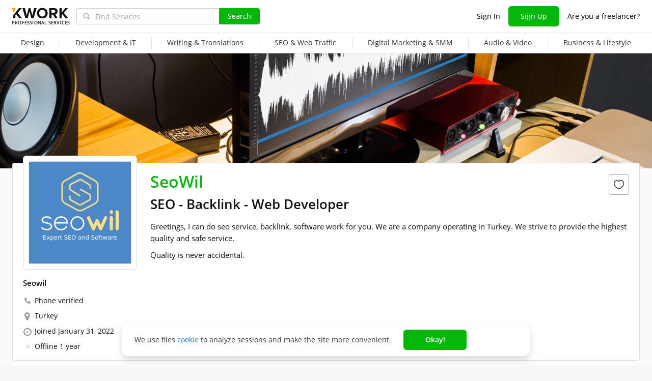

--- FILE ---
content_type: text/css
request_url: https://cdn.kwork.com/files/css/kwork_com_profile_view.css?ver=1769671937
body_size: 15428
content:
:root{--color-typography-title:#333333;--color-typography-title-rgb:51,51,51;--color-typography-text:#333333;--color-typography-text-rgb:51,51,51;--color-typography-support:#8a8a8a;--color-typography-support-rgb:138,138,138;--color-typography-support-hover:#a7a7a7;--color-typography-support-hover-rgb:167,167,167;--color-typography-tip:#8a8a8a;--color-typography-tip-rgb:138,138,138;--color-typography-tip-hover:#a7a7a7;--color-typography-tip-hover-rgb:167,167,167;--color-typography-white:#ffffff;--color-typography-white-rgb:255,255,255;--color-typography-white-secondary:rgba(255,255,255,0.8);--color-grayscale-bg-base:#ffffff;--color-grayscale-bg-base-rgb:255,255,255;--color-grayscale-page-bg-default:#f6f6f6;--color-grayscale-page-bg-default-rgb:246,246,246;--color-grayscale-page-bg-light:#fafafa;--color-grayscale-page-bg-light-rgb:250,250,250;--color-grayscale-bg-dark:#333333;--color-grayscale-bg-dark-rgb:51,51,51;--color-grayscale-icon:#333333;--color-grayscale-icon-rgb:51,51,51;--color-grayscale-icon-hover:#474747;--color-grayscale-icon-hover-rgb:71,71,71;--color-grayscale-field-border:#c3c4c9;--color-grayscale-field-border-rgb:195,196,201;--color-grayscale-border-hover:#ebecf0;--color-grayscale-border-hover-rgb:235,236,240;--color-grayscale-border:#dedfe4;--color-grayscale-border-rgb:222,223,228;--color-accent-attention-base:#fe7a32;--color-accent-attention-base-rgb:254,122,50;--color-accent-attention-base-hover:#ff8a4a;--color-accent-attention-base-hover-rgb:255,138,74;--color-accent-attention-border-solid:#ffd4bd;--color-accent-attention-border-solid-rgb:255,212,189;--color-accent-attention-border-solid-hover:#ffdfce;--color-accent-attention-border-solid-hover-rgb:255,223,206;--color-accent-attention-border-alpha:rgba(254,122,50,0.32);--color-accent-attention-border-alpha-hover:rgba(254,122,50,0.24);--color-accent-attention-background:#fff2eb;--color-accent-attention-background-rgb:255,242,235;--color-accent-attention-background-hover:#fff7f3;--color-accent-attention-background-hover-rgb:255,247,243;--color-accent-primary-base:#007bfb;--color-accent-primary-base-rgb:0,123,251;--color-accent-primary-base-hover:#3395fc;--color-accent-primary-base-hover-rgb:51,149,252;--color-accent-primary-border-solid:#add5fe;--color-accent-primary-border-solid-rgb:173,213,254;--color-accent-primary-border-solid-hover:#c2dffe;--color-accent-primary-border-solid-hover-rgb:194,223,254;--color-accent-primary-border-alpha:rgba(0,123,251,0.32);--color-accent-primary-border-alpha-hover:rgba(0,123,251,0.24);--color-accent-primary-background:#ebf4ff;--color-accent-primary-background-rgb:235,244,255;--color-accent-primary-background-hover:#f5faff;--color-accent-primary-background-hover-rgb:245,250,255;--color-accent-positive-base:#23c366;--color-accent-positive-base-rgb:35,195,102;--color-accent-positive-base-hover:#4fcf85;--color-accent-positive-base-hover-rgb:79,207,133;--color-accent-positive-border-solid:#b9ecce;--color-accent-positive-border-solid-rgb:185,236,206;--color-accent-positive-border-solid-hover:#caf1da;--color-accent-positive-border-solid-hover-rgb:202,241,218;--color-accent-positive-border-alpha:rgba(35,195,102,0.32);--color-accent-positive-border-alpha-hover:rgba(35,195,102,0.24);--color-accent-positive-background:#edfaf3;--color-accent-positive-background-rgb:237,250,243;--color-accent-positive-background-hover:#f6fdf9;--color-accent-positive-background-hover-rgb:246,253,249;--color-accent-negative-base:#f63d40;--color-accent-negative-base-rgb:246,61,64;--color-accent-negative-base-hover:#f86466;--color-accent-negative-base-hover-rgb:248,100,102;--color-accent-negative-border-solid:#fcc1c2;--color-accent-negative-border-solid-rgb:252,193,194;--color-accent-negative-border-solid-hover:#fdd0d1;--color-accent-negative-border-solid-hover-rgb:253,208,209;--color-accent-negative-border-alpha:rgba(246,61,64,0.32);--color-accent-negative-border-alpha-hover:rgba(246,61,64,0.24);--color-accent-negative-background:#feeff0;--color-accent-negative-background-rgb:254,239,240;--color-accent-negative-background-hover:#fff7f7;--color-accent-negative-background-hover-rgb:255,247,247;--typography-header-h1-font-size:34px;--typography-header-h1-font-family:Inter;--typography-header-h1-line-height:44px;--typography-header-h1-font-weight:600;--typography-header-h2-font-size:27px;--typography-header-h2-font-family:Inter;--typography-header-h2-line-height:36px;--typography-header-h2-font-weight:600;--typography-header-h3-font-size:22px;--typography-header-h3-font-family:Inter;--typography-header-h3-line-height:28px;--typography-header-h3-font-weight:600;--typography-header-h4-font-size:18px;--typography-header-h4-font-family:Inter;--typography-header-h4-line-height:24px;--typography-header-h4-font-weight:600;--typography-header-h5-font-size:16px;--typography-header-h5-font-family:Inter;--typography-header-h5-line-height:24px;--typography-header-h5-font-weight:600;--typography-body-large-regular-font-size:16px;--typography-body-large-regular-font-family:Inter;--typography-body-large-regular-line-height:24px;--typography-body-large-regular-font-weight:400;--typography-body-large-semibold-font-size:16px;--typography-body-large-semibold-font-family:Inter;--typography-body-large-semibold-line-height:24px;--typography-body-large-semibold-font-weight:600;--typography-body-large-link-font-size:16px;--typography-body-large-link-font-family:Inter;--typography-body-large-link-line-height:24px;--typography-body-large-link-font-weight:600;--typography-body-large-link-text-decoration:underline;--typography-body-large-bold-font-size:16px;--typography-body-large-bold-font-family:Inter;--typography-body-large-bold-line-height:24px;--typography-body-large-bold-font-weight:700;--typography-body-default-regular-font-size:14px;--typography-body-default-regular-font-family:Inter;--typography-body-default-regular-line-height:22px;--typography-body-default-regular-font-weight:400;--typography-body-default-semibold-font-size:14px;--typography-body-default-semibold-font-family:Inter;--typography-body-default-semibold-line-height:22px;--typography-body-default-semibold-font-weight:600;--typography-body-default-link-font-size:14px;--typography-body-default-link-font-family:Inter;--typography-body-default-link-line-height:22px;--typography-body-default-link-font-weight:600;--typography-body-default-link-text-decoration:underline;--typography-body-additional-regular-font-size:14px;--typography-body-additional-regular-font-family:Inter;--typography-body-additional-regular-line-height:22px;--typography-body-additional-regular-font-weight:400;--typography-body-additional-medium-font-size:14px;--typography-body-additional-medium-font-family:Inter;--typography-body-additional-medium-line-height:22px;--typography-body-additional-medium-font-weight:500;--typography-body-additional-semibold-font-size:14px;--typography-body-additional-semibold-font-family:Inter;--typography-body-additional-semibold-line-height:22px;--typography-body-additional-semibold-font-weight:600;--typography-body-small-regular-font-size:12px;--typography-body-small-regular-font-family:Inter;--typography-body-small-regular-line-height:16px;--typography-body-small-regular-font-weight:400;--typography-body-small-semibold-font-size:12px;--typography-body-small-semibold-font-family:Inter;--typography-body-small-semibold-line-height:16px;--typography-body-small-semibold-font-weight:600;--typography-body-small-link-font-size:12px;--typography-body-small-link-font-family:Inter;--typography-body-small-link-line-height:16px;--typography-body-small-link-font-weight:600;--typography-body-small-link-text-decoration:underline;--typography-body-small-capitalized-font-size:12px;--typography-body-small-capitalized-font-family:Inter;--typography-body-small-capitalized-line-height:16px;--typography-body-small-capitalized-font-weight:400;--typography-body-small-capitalized-text-transform:uppercase;--typography-caption-regular-font-size:10px;--typography-caption-regular-font-family:Inter;--typography-caption-regular-line-height:14px;--typography-caption-regular-font-weight:400;--typography-caption-regular-letter-spacing:0.06em;--typography-caption-regular-allcaps-font-size:10px;--typography-caption-regular-allcaps-font-family:Inter;--typography-caption-regular-allcaps-line-height:14px;--typography-caption-regular-allcaps-font-weight:400;--typography-caption-regular-allcaps-letter-spacing:0.06em;--typography-caption-regular-allcaps-text-transform:uppercase;--typography-caption-semibold-allcaps-font-size:10px;--typography-caption-semibold-allcaps-font-family:Inter;--typography-caption-semibold-allcaps-line-height:14px;--typography-caption-semibold-allcaps-font-weight:600;--typography-caption-semibold-allcaps-letter-spacing:0.06em;--typography-caption-semibold-allcaps-text-transform:uppercase;--typography-micro-semibold-font-size:8px;--typography-micro-semibold-font-family:Inter;--typography-micro-semibold-line-height:12px;--typography-micro-semibold-font-weight:600;--typography-micro-semibold-letter-spacing:0.128em;--typography-micro-semibold-text-transform:uppercase}.input-style,.textarea-style{-webkit-appearance:none;-moz-appearance:none;appearance:none;background:var(--color-grayscale-bg-base);border:1px solid var(--color-grayscale-field-border);border-radius:4px;color:var(--color-typography-text);font-size:var(--typography-body-default-regular-font-size);line-height:24px;outline:none;padding:8px 11px}.input-style::-webkit-input-placeholder,.textarea-style::-webkit-input-placeholder{color:var(--color-typography-tip)}.input-style::placeholder,.textarea-style::placeholder{color:var(--color-typography-tip)}.input-style{height:40px;padding-right:35px}.force-font{-webkit-text-size-adjust:none;-moz-text-size-adjust:none;-ms-text-size-adjust:none;text-size-adjust:none;display:inline-block}.force-font--s8{font-size:8.5px}.force-font--s10{font-size:10px}.force-font--s14{font-size:14px}.kw-link{color:var(--color-accent-primary-base);cursor:pointer;text-decoration:none;-webkit-user-select:none;-moz-user-select:none;-ms-user-select:none;user-select:none}.kw-link--arrow{-webkit-box-align:center;-ms-flex-align:center;align-items:center;display:-webkit-inline-box;display:-ms-inline-flexbox;display:inline-flex}.kw-link--arrow:after{background:url(/images/icons/arrows/collapse-arrow-blue-min.svg);content:"";display:inline-block;height:16px;margin-left:2px;width:12px}.kw-button{-webkit-appearance:none;-moz-appearance:none;appearance:none;background-color:var(--color-typography-white);border:1px solid transparent;border-radius:6px;-webkit-box-sizing:border-box;box-sizing:border-box;color:inherit;cursor:pointer;display:inline-block;font-size:var(--typography-body-default-regular-font-size);font-weight:600;line-height:10px;margin:0;outline:none!important;padding:18px 31px;text-align:center;text-decoration:none!important;-webkit-transition:color .3s ease-in-out,border-color .3s ease-in-out,background-color .3s ease-in-out;transition:color .3s ease-in-out,border-color .3s ease-in-out,background-color .3s ease-in-out;-webkit-user-select:none;-moz-user-select:none;-ms-user-select:none;user-select:none;width:auto}.kw-button--green{background-color:var(--color-accent-positive-base);border-color:var(--color-accent-positive-base);color:var(--color-typography-white)}.kw-button--green-border{background-color:transparent;border-color:var(--color-accent-positive-base);color:var(--color-accent-positive-base)}.kw-button--gray-border{background:var(--color-grayscale-page-bg-light);border-color:var(--color-grayscale-field-border);color:var(--color-typography-title)}.kw-button--size-40{border-radius:6px;font-size:14px;line-height:22px;padding:8px 15px}.kw-button--icon,.kw-button--svg-icon{-webkit-box-align:center;-ms-flex-align:center;align-items:center;display:-webkit-inline-box;display:-ms-inline-flexbox;display:inline-flex}.kw-button--svg-icon{-webkit-box-pack:center;-ms-flex-pack:center;justify-content:center}.kw-button--svg-icon svg{display:block;height:24px;margin:-7px 4px -7px 0;width:24px}.kw-button--svg-icon svg path{-webkit-transition:fill .3s ease-in-out;transition:fill .3s ease-in-out}.kw-button--green-border.kw-button--svg-icon path{fill:var(--color-accent-positive-base)}.kw-tooltip{-ms-flex-negative:0;border:1px solid var(--color-grayscale-field-border);border-radius:100%;-webkit-box-sizing:border-box;box-sizing:border-box;cursor:pointer;display:inline-block;flex-shrink:0;height:14px;position:relative;-webkit-user-select:none;-moz-user-select:none;-ms-user-select:none;user-select:none;width:14px}.kw-tooltip--middle{vertical-align:middle}.kw-tooltip:before{background:url(/images/icons/question.svg) no-repeat 50% 50%;bottom:0;content:"";display:block;height:100%;left:0;position:absolute;right:0;top:0;width:100%}.kw-tooltip:after{background:url(/images/icons/question-white.svg) no-repeat 0 0;content:"";display:block;left:-100%;position:absolute;top:-100%}.kw-wrapper{-webkit-box-sizing:border-box;box-sizing:border-box;margin:0 auto;max-width:1288px;padding-left:24px;padding-right:24px}.vue-tooltip-theme.tooltip{display:block!important;max-width:300px;z-index:10000}.vue-tooltip-theme.tooltip .tooltip-inner{background:#fff;border:1px solid #e8e8e8;border-radius:4px;-webkit-box-shadow:0 0 25px -2px rgba(30,30,30,.25);box-shadow:0 0 25px -2px rgba(30,30,30,.25);color:var(--color-typography-text);font-size:12px;line-height:16px;padding:6px 9px}.vue-tooltip-theme.tooltip .tooltip-arrow{border-color:#fff;border-style:solid;height:0;margin:5px;position:absolute;width:0;z-index:1}.vue-tooltip-theme.tooltip[aria-hidden=true]{opacity:0;-webkit-transition:opacity .15s,visibility .15s;transition:opacity .15s,visibility .15s;visibility:hidden}.event-message--verify{background:-webkit-gradient(linear,left bottom,left top,from(rgba(255,171,10,.32)),to(rgba(255,171,10,.32))),var(--color-typography-white)!important;background:linear-gradient(0deg,rgba(255,171,10,.32),rgba(255,171,10,.32)),var(--color-typography-white)!important;border:none;border-bottom:0!important;-webkit-box-sizing:border-box;box-sizing:border-box;color:var(--color-typography-title);padding:16px 0!important}.event-message--verify *{-webkit-box-sizing:border-box;box-sizing:border-box}.event-message--verify .kw-button--gray-border{background:transparent}.event-message--verify-email .event-message__email-left{padding-bottom:0}.event-message__inner-content{-webkit-box-pack:justify;-ms-flex-pack:justify;-webkit-box-align:start;-ms-flex-align:start;align-items:flex-start;display:-webkit-box;display:-ms-flexbox;display:flex;justify-content:space-between;width:100%}.event-message__container.centerwrap.lg-centerwrap{padding:0}.event-message__email-left,.event-message__email-right{-webkit-box-align:center;-ms-flex-align:center;align-items:center;display:-webkit-box;display:-ms-flexbox;display:flex}.event-message__email-left{padding-bottom:2px}.event-message__email-right{-ms-flex-negative:0;flex-shrink:0}.event-message__email-image{height:32px;margin-right:16px;width:32px}.event-message__email-image--top{-ms-flex-negative:0;-ms-flex-item-align:start;align-self:flex-start;flex-shrink:0}.event-message__email-image img{display:block;height:100%;width:100%}.event-message__email-header{font-size:var(--typography-body-default-regular-font-size);font-weight:600;line-height:var(--typography-body-default-regular-line-height)}.event-message__email-desc{font-size:12px;line-height:16px}.event-message__email-changer{-ms-flex-negative:0;color:var(--color-accent-primary-base);cursor:pointer;flex-shrink:0;font-size:var(--typography-body-default-regular-font-size);font-weight:600;line-height:var(--typography-body-default-regular-line-height);margin-right:16px;padding:9px 16px}.event-message__email-form-wrapper{-webkit-box-align:start;-ms-flex-align:start;align-items:flex-start;display:-webkit-box;display:-ms-flexbox;display:flex}.event-message__email-form-button{-ms-flex-negative:0;background:transparent;flex-shrink:0}.event-message{background:#edfbd8;border-bottom:1px solid #ccc;padding:11px 0 12px;width:100%}.event-message__container{background-size:22px;-webkit-box-sizing:border-box;box-sizing:border-box;margin:auto;padding-left:40px;padding-right:30px;position:relative}.headline-notice{-webkit-box-orient:vertical;-webkit-box-direction:normal;-webkit-box-pack:center;-ms-flex-pack:center;background:var(--color-accent-attention-base);-webkit-box-sizing:border-box;box-sizing:border-box;color:var(--color-typography-white);display:-webkit-box;display:-ms-flexbox;display:flex;-ms-flex-direction:column;flex-direction:column;font-size:var(--typography-body-default-regular-font-size);font-weight:600;justify-content:center;line-height:var(--typography-body-default-regular-line-height);min-height:54px;padding:11px 16px;position:relative}.headline-notice *,.headline-notice :after,.headline-notice :before{-webkit-box-sizing:border-box;box-sizing:border-box}.headline-notice__inner{-webkit-box-align:center;-ms-flex-align:center;-webkit-box-pack:center;-ms-flex-pack:center;align-items:center;display:-webkit-box;display:-ms-flexbox;display:flex;justify-content:center;margin:0 auto;max-width:1240px}.headline-notice__close-icon{-ms-flex-negative:0;background:url(/images/icons/close-white.svg) 50% no-repeat;cursor:pointer;display:block;flex-shrink:0;height:32px;margin-top:-16px;position:absolute;right:16px;top:50%;-webkit-transition:opacity .3s;transition:opacity .3s;-webkit-user-select:none;-moz-user-select:none;-ms-user-select:none;user-select:none;width:32px}.headline-notice a:not(.kw-button){color:var(--color-accent-primary-base);cursor:pointer;text-decoration:none;-webkit-user-select:none;-moz-user-select:none;-ms-user-select:none;user-select:none;-webkit-user-select:inherit;-moz-user-select:inherit;-ms-user-select:inherit;user-select:inherit}.headline-notice--event{background:#fff9e9;border-bottom:1px solid #f4ebd4;color:var(--color-typography-text);font-weight:400;min-height:48px;padding-top:12px}.headline-notice--event .headline-notice__inner:before{-ms-flex-negative:0;-ms-flex-item-align:start;align-self:flex-start;background:url(/images/icons/triangle-orange-24.svg) 0 0 no-repeat;content:"";display:block;flex-shrink:0;height:24px;margin-right:12px;width:24px}.headline-notice--event .headline-notice__close-icon{background-image:url(/images/icons/close.svg)}.fs16{font-size:16px!important}.fs16,.fs17{line-height:20px}.pb20{padding-bottom:20px!important}.pb35{padding-bottom:35px}.mt-1{margin-top:-1px}.mt16{margin-top:16px!important}.mb8{margin-bottom:8px!important}.mb10{margin-bottom:10px!important}.mb25{margin-bottom:25px!important}.ml5{margin-left:5px}.ml14{margin-left:14px}*{-webkit-tap-highlight-color:transparent}body,html{-webkit-box-sizing:border-box;box-sizing:border-box;height:100%;min-width:988px;width:100%}body{background:var(--color-grayscale-page-bg-default);color:var(--color-typography-title);font-family:var(--typography-body-default-regular-font-family),Helvetica,sans-serif;font-size:var(--typography-body-default-regular-font-size);font-weight:var(--typography-body-default-regular-font-weight);line-height:var(--typography-body-default-regular-line-height);margin:0;overflow-y:scroll;padding:0}body.is-redesign,body.is-redesign-lite{background:var(--color-grayscale-bg-base)}a,button,input{outline:none;text-decoration:none}img{border:none;image-orientation:from-image}button,input,textarea{font-family:var(--typography-body-default-regular-font-family),Helvetica,sans-serif}h1,h2,h3,h4,h5,h6,input,p,ul{margin:0;padding:0}a,a.color-text:hover{color:var(--color-accent-primary-base)}table{border-spacing:0}.fa{visibility:visible}h1{font-family:var(--typography-header-h1-font-family),Arial,sans-serif;font-size:26px;font-weight:600;line-height:30px;margin-bottom:15px}.is-redesign h1,h1{color:var(--color-typography-title)}h3{font-family:var(--typography-header-h2-font-family),sans-serif;font-size:18px;font-weight:400;line-height:23px}.is-redesign h3,h3{color:var(--color-typography-title)}.hide{display:none!important}.centerwrap{-webkit-box-sizing:border-box;box-sizing:border-box;margin:auto;max-width:988px;min-width:988px}.relative{position:relative}.bodybg{background-color:var(--color-grayscale-page-bg-default)}.is-redesign-lite .bodybg{background-color:var(--color-grayscale-bg-base)}ul:not(.ul-outside){list-style-position:inside}.clearfix:after,.clearfix:before{clear:both;content:"";display:block}.cur{cursor:pointer!important}.dib{display:inline-block}.d-none,.display--none{display:none}.hidden{display:none!important}.rounded{border-radius:100%}.user-avatar .rounded{border-radius:50%!important}.word-break-all{word-break:break-all}.word-break-word{overflow-wrap:break-word;word-break:break-word}.rouble{font-family:var(--typography-body-default-regular-font-family),-apple-system,BlinkMacSystemFont,"Segoe UI",Roboto,"Helvetica Neue",Arial,rouble,sans-serif;line-height:normal}.all_page{-webkit-box-sizing:border-box;box-sizing:border-box;height:auto!important;min-height:100%;position:relative}.page-flex__content{-webkit-box-flex:1;-ms-flex:1 0 auto;flex:1 0 auto;min-height:auto}.overflow-visible{overflow:visible}.nowrap{white-space:nowrap}.pointer-en{pointer-events:none!important}.break-word{word-wrap:break-word;display:inline-block;-webkit-hyphens:auto;-ms-hyphens:auto;hyphens:auto;width:100%;word-break:break-word}.noselect{-webkit-user-select:none;-moz-user-select:none;-ms-user-select:none;user-select:none}.thumbnail-img-load{-webkit-box-orient:vertical;-webkit-box-direction:normal;-webkit-box-pack:center;-ms-flex-pack:center;-webkit-box-align:center;-ms-flex-align:center;align-items:center;background:var(--color-grayscale-border-hover);display:-webkit-box;display:-ms-flexbox;display:flex;-ms-flex-direction:column;flex-direction:column;height:100%;justify-content:center;left:0;position:absolute;top:0;width:100%}.portfolio-card-collage{position:relative}.cart-popup .block-popup{margin-left:-499px;width:668px}.cart-popup__empty .block-popup{margin-left:-260px;width:429px}.user-avatar{display:inline-block;position:relative;width:50px}.user-avatar:before{content:"";display:block;padding-top:100%}.user-avatar img,.user-avatar span{bottom:0;height:100%;left:0;position:absolute;right:0;top:0;width:100%}.user-avatar__default{-webkit-box-align:center;-ms-flex-align:center;-webkit-box-pack:center;-ms-flex-pack:center;align-items:center;background:#c2c2c2;border-radius:50%;color:var(--color-typography-white);display:-webkit-box;display:-ms-flexbox;display:flex;font-size:22px;font-weight:700;justify-content:center;text-transform:uppercase}.kwork-review-avatar .user-avatar{max-width:100%}.d-flex{display:-webkit-box;display:-ms-flexbox;display:flex}.flex-column--only{-webkit-box-orient:vertical;-webkit-box-direction:normal;-ms-flex-direction:column;flex-direction:column}.ispinner-lite{background:url(/images/ispinner.svg) no-repeat;background-size:cover;height:27px;width:27px}.online-status i{margin-right:3px}.dot-user-status{border-radius:100%;display:inline-block;height:8px;width:8px}.dot-user-offline{background:#e8e8e8}.fa{display:inline-block;font:normal normal normal 14px/1 FontAwesome;font-size:inherit;text-rendering:auto;-webkit-font-smoothing:antialiased;-moz-osx-font-smoothing:grayscale}.fa-lg{font-size:1.33333333em;line-height:.75em;vertical-align:-15%}.fa-clock-o:before{content:"\f017"}.fa-map-marker:before{content:"\f041"}.review-portfolio{float:right;height:115px;margin-bottom:12px;position:relative}.review-portfolio:after,.review-portfolio:before{border:10px solid transparent;border-left-color:#2c2c2c;content:"";display:none;left:-10px;margin-top:-10px;position:absolute;top:50%}.review-portfolio:after{border-left-color:#2c2c2c;left:-11px}.kwork-icon{speak:none;-webkit-font-smoothing:antialiased;-moz-osx-font-smoothing:grayscale;font-family:kwork-set!important;font-style:normal;font-variant:normal;font-weight:400;line-height:1;text-transform:none;visibility:visible}.icon-eye-slash:before{content:""}.icon-eye:before{content:""}:host,:root{--vs-colors--lightest:rgba(60,60,60,.26);--vs-colors--light:rgba(60,60,60,.5);--vs-colors--dark:#333;--vs-colors--darkest:rgba(0,0,0,.15);--vs-search-input-color:inherit;--vs-search-input-bg:#fff;--vs-search-input-placeholder-color:inherit;--vs-font-size:1rem;--vs-line-height:1.4;--vs-state-disabled-bg:#f8f8f8;--vs-state-disabled-color:var(--vs-colors--light);--vs-state-disabled-controls-color:var(--vs-colors--light);--vs-state-disabled-cursor:not-allowed;--vs-border-color:var(--vs-colors--lightest);--vs-border-width:1px;--vs-border-style:solid;--vs-border-radius:4px;--vs-actions-padding:4px 6px 0 3px;--vs-controls-color:var(--vs-colors--light);--vs-controls-size:1;--vs-controls--deselect-text-shadow:0 1px 0 #fff;--vs-selected-bg:#f0f0f0;--vs-selected-color:var(--vs-colors--dark);--vs-selected-border-color:var(--vs-border-color);--vs-selected-border-style:var(--vs-border-style);--vs-selected-border-width:var(--vs-border-width);--vs-dropdown-bg:#fff;--vs-dropdown-color:inherit;--vs-dropdown-z-index:1000;--vs-dropdown-min-width:160px;--vs-dropdown-max-height:350px;--vs-dropdown-box-shadow:0px 3px 6px 0px var(--vs-colors--darkest);--vs-dropdown-option-bg:#000;--vs-dropdown-option-color:var(--vs-dropdown-color);--vs-dropdown-option-padding:3px 20px;--vs-dropdown-option--active-bg:#5897fb;--vs-dropdown-option--active-color:#fff;--vs-dropdown-option--deselect-bg:#fb5858;--vs-dropdown-option--deselect-color:#fff;--vs-transition-timing-function:cubic-bezier(1,-0.115,0.975,0.855);--vs-transition-duration:150ms}:root{--vs-transition-timing-function:cubic-bezier(1,0.5,0.8,1);--vs-transition-duration:0.15s}:root{--vs-disabled-bg:var(--vs-state-disabled-bg);--vs-disabled-color:var(--vs-state-disabled-color);--vs-disabled-cursor:var(--vs-state-disabled-cursor)}#search-keyword,.general-search{position:relative}#search-keyword .search-button,.general-search .search-button{cursor:pointer;line-height:0px;position:absolute;right:7px;top:9px}#search-keyword .clear-button,.general-search .clear-button{cursor:pointer;font-size:14px;position:absolute;right:27px;top:6px}#search-keyword .dropdown,.general-search .dropdown{background-color:#fff;-webkit-box-sizing:border-box;box-sizing:border-box;position:absolute;top:34px;width:100%;z-index:1070}.menubox{position:relative}.sub-menu-parent .menubox{display:none}.category-menu{height:100%;padding:0}.category-menu__list{display:table;height:100%;margin-top:0;white-space:nowrap;width:100%}.category-menu__list>li{height:100%}.category-menu__list.cat-menu-wide{display:none}.category-menu__list>li{display:table-cell;width:100vw}.cat-menu-thin{display:table}.subnav{background-color:#fff;border-top:1px solid #dedfe4;-webkit-box-sizing:border-box;box-sizing:border-box;height:40px;position:relative}.subnav ul{list-style:none}.subnav ul li{white-space:normal;z-index:10}.subnav ul>li>a{-webkit-box-align:center;-ms-flex-align:center;-webkit-box-pack:center;-ms-flex-pack:center;align-items:center;color:var(--color-typography-text);color:#333;display:-webkit-box;display:-ms-flexbox;display:flex;font-size:var(--typography-body-default-regular-font-size);font-style:var(--typography-body-default-regular-font-style);font-weight:var(--typography-body-default-regular-font-weight);height:40px;justify-content:center;line-height:var(--typography-body-default-regular-line-height);line-height:40px;padding:0 20px;position:relative;white-space:nowrap}.subnav ul>li>a span{display:inline-block;padding-bottom:2px}.subnav ul>li>a.category-menu__list-item--hover,.subnav ul>li>a:hover{color:#23c366}.subnav ul>li>a.category-menu__list-item--hover span,.subnav ul>li>a:hover span{position:relative}.subnav ul>li>a.category-menu__list-item--hover span:before,.subnav ul>li>a:hover span:before{background:#23c366;border-radius:71px 40px 0 0;bottom:1.5px;content:"";height:2px;left:0;position:absolute;width:100%}.subnav ul.cat-menu-thin li a{padding:3px 31px 3px 28px}.subnav ul.cat-menu-thin li .category-menu__list-item--more,.subnav ul.cat-menu-thin li>a{padding:0 18px}.subnav ul.sub-menu-parent>li>a:before,.subnav ul.sub-menu-parent>li>span:before{background:#dedfe4;content:"";height:24px;left:0;position:absolute;top:8px;width:1px}.subnav ul.sub-menu-parent>li:first-child>a:before,.subnav ul.sub-menu-parent>li:first-child>span:before{display:none}.header{background:#fff;border-bottom:1px solid #dedfe4;min-width:auto;position:relative;-webkit-transform:translateZ(0);transform:translateZ(0);z-index:1040}.header-desktop{-webkit-box-sizing:border-box;box-sizing:border-box;padding:0;position:relative}.header-desktop *{-webkit-box-sizing:border-box;box-sizing:border-box}.header-desktop{-webkit-box-align:center;-ms-flex-align:center;align-items:center;display:-webkit-box;display:-ms-flexbox;display:flex;height:100%}.header-desktop:before{background-color:transparent;content:"";display:block;height:100%;left:0;position:absolute;top:0;-webkit-transition:.4s linear;transition:.4s linear;width:100%;z-index:0}.header-desktop__wrapper{-webkit-box-align:center;-ms-flex-align:center;align-items:center;display:-webkit-box;display:-ms-flexbox;display:flex;height:64px;margin:0 auto;width:100%}.header-desktop .logo_subtext{-webkit-box-align:end;-ms-flex-align:end;align-items:flex-end;color:#333;display:-webkit-box;display:-ms-flexbox;display:flex;font-family:Open Sans,Helvetica,sans-serif;font-size:8.5px;font-weight:600;height:20px;left:-1px;letter-spacing:.2px;line-height:20px;position:relative;text-transform:uppercase;top:-1px;white-space:nowrap}.header-desktop .brand-image{height:38px;margin-right:16px;margin-top:1px;padding-top:0;position:relative;width:110px;z-index:1}.header-desktop .brand-image img,.header-desktop .brand-image svg{display:block;height:22px;width:110px}.header-desktop .logoutheader{-webkit-box-orient:horizontal;-webkit-box-direction:reverse;-ms-flex-negative:0;-webkit-box-align:center;-ms-flex-align:center;align-items:center;display:-webkit-box;display:-ms-flexbox;display:flex;-ms-flex-direction:row-reverse;flex-direction:row-reverse;flex-shrink:0;-ms-flex-wrap:nowrap;flex-wrap:nowrap}.header-desktop .logoutheader .user-avatar{background:transparent;border-radius:50%;-webkit-box-sizing:border-box;box-sizing:border-box;display:block;height:40px;margin:0;padding:2px;width:40px}.header-desktop .logoutheader .user-avatar:before{content:none}.header-desktop .logoutheader .user-avatar img{display:block}.header-desktop .logoutheader .user-avatar img,.header-desktop .logoutheader .user-avatar__default{-webkit-box-shadow:0 0 0 2px #f6f6f6;box-shadow:0 0 0 2px #f6f6f6;-webkit-box-sizing:border-box;box-sizing:border-box;position:static}.header-dropdown{position:relative}.header-dropdown__arrow{stroke:#333;height:16px;margin-left:4px;width:16px}.header-dropdown__box{background-color:#fff;border-radius:4px;-webkit-box-shadow:0 8px 34px rgba(0,0,0,.06),0 1px 6px rgba(0,0,0,.12);box-shadow:0 8px 34px rgba(0,0,0,.06),0 1px 6px rgba(0,0,0,.12);cursor:default;position:absolute;z-index:950}.header-desktop .user-popup-item,.header-dropdown__box{-webkit-box-sizing:border-box;box-sizing:border-box}.header-desktop .usernamebox{-webkit-box-align:center;-ms-flex-align:center;align-items:center;background:none;cursor:pointer;display:-webkit-box;display:-ms-flexbox;display:flex;height:64px;padding-left:14px;padding-top:0}.header-desktop .usernamebox .header-dropdown__box{right:0;top:58px;width:264px}.header-desktop .user-box{-webkit-box-align:center;-ms-flex-align:center;align-items:center;display:-webkit-box;display:-ms-flexbox;display:flex}.header-user-type{border-bottom:1px solid #dedfe4;margin-top:4px;padding:0 16px 11px}.header-user-type__item{color:#333;-webkit-transform-origin:center left;-ms-transform-origin:center left;transform-origin:center left;white-space:nowrap}.header-user-type__item>span{display:inline-block}.header-user-type__item--payer span{width:95px}.header-user-type__item--worker span{width:82px}.header-user-type__item:not(.active) span{cursor:pointer}.header-user-type__item.active span{color:#007bfb;font-weight:600}.header-user-type__divider{border-left:1px solid #dedfe4;height:16px;margin:2px 8.5px;width:1px}.header-desktop .search{-webkit-box-flex:1;-ms-flex-positive:1;flex-grow:1;max-width:360px;min-width:232px;-webkit-transition:width .4s linear;transition:width .4s linear;width:auto;z-index:1}.header-desktop .general-search{margin-top:0}.header-desktop .general-search:before{background:url(/images/icons/icon-search-16-gray.svg) no-repeat;content:"";display:block;height:16px;left:12px;position:absolute;top:8px;width:16px}.header-desktop .general-search .clear-button{line-height:0;margin-top:0;right:87px;top:10px}.header-desktop .general-search .search-button{position:absolute;right:0;top:0}.header-desktop .general-search .search-button .kw-button{border-radius:0 4px 4px 0;font-weight:400;height:32px;padding:10px 16px}.header-menu{padding-left:16px}.header-menu,.header-menu-wrapper{-webkit-box-align:center;-ms-flex-align:center;align-items:center;display:-webkit-box;display:-ms-flexbox;display:flex}.header-menu-wrapper{-ms-flex-negative:0;flex-shrink:0;margin-left:auto;position:relative}.header-menu__border{background:#23c366;height:2px;left:0;position:relative;-webkit-transition:width .25s;transition:width .25s;width:0}.header-menu__border-wrapper{content:"";display:block;left:0;margin-left:8px;overflow:hidden;position:absolute;top:58px}.header-menu-hidden{background:#fff;border-radius:4px;-webkit-box-shadow:0 8px 34px rgba(0,0,0,.06),0 1px 6px rgba(0,0,0,.12);box-shadow:0 8px 34px rgba(0,0,0,.06),0 1px 6px rgba(0,0,0,.12);display:none;left:-8px;padding:8px 0;position:absolute;top:53px;width:192px;z-index:101}.header-menu-link{color:#333;cursor:pointer;font-size:var(--typography-body-default-regular-font-size);font-weight:400;line-height:20px;margin:0 8px;padding:8px;position:relative}.header-menu-link-more{padding-bottom:18px;padding-top:18px}.header-menu-link-more>span{-webkit-box-align:center;-ms-flex-align:center;-webkit-box-pack:center;-ms-flex-pack:center;align-items:center;display:-webkit-box;display:-ms-flexbox;display:flex;justify-content:center;position:relative}.header-menu-link-more>span svg{fill:#333;height:4px;margin-left:6px;width:12px}.header-funds{margin-left:24px}.header-funds-link{-webkit-box-align:center;-ms-flex-align:center;align-items:center;color:#23c366;display:-webkit-box;display:-ms-flexbox;display:flex;font-size:var(--typography-body-default-regular-font-size);font-weight:400;height:56px;line-height:20px;line-height:56px}.header-funds-link .icon-funds.header-icon{fill:#23c366}.header-funds-link .rouble,.header-funds-link .usd{display:none}.header .header-events{-webkit-box-align:center;-ms-flex-align:center;-ms-flex-negative:0;align-items:center;display:-webkit-box;display:-ms-flexbox;display:flex;flex-shrink:0}.header .header-events .block-popup{background-color:#fff;border:0;border-radius:4px;-webkit-box-shadow:0 8px 34px rgba(0,0,0,.06),0 1px 6px rgba(0,0,0,.12);box-shadow:0 8px 34px rgba(0,0,0,.06),0 1px 6px rgba(0,0,0,.12);font-size:var(--typography-body-default-regular-font-size);font-weight:600;line-height:20px;outline:none;position:absolute;top:50px;z-index:950}.header .cart-popup,.header .message-notice,.header .notice-inbox{-webkit-box-align:center;-ms-flex-align:center;-webkit-box-pack:center;-ms-flex-pack:center;align-items:center;cursor:pointer;display:-webkit-box;display:-ms-flexbox;display:flex;height:50px;justify-content:center;margin-left:16px;position:relative;width:36px}.header .message-notice .block-popup,.header .notice-inbox .block-popup{display:none;max-height:425px;min-height:46px;min-width:200px;width:auto}.header .header-icon{fill:#c3c4c9}.header .notice-inbox{margin-left:8px}.header .notice-inbox-link{margin:0;padding:8px}.header .notice-inbox-title{display:none;margin:0;padding:0}.header .message-notice[data-active="0"]{display:none}.header .cart-popup_icon,.header .message-notice__link,.header .notice-inbox-link{-webkit-box-align:center;-ms-flex-align:center;-webkit-box-pack:center;-ms-flex-pack:center;align-items:center;-webkit-box-sizing:border-box;box-sizing:border-box;display:-webkit-box;display:-ms-flexbox;display:flex;height:36px;justify-content:center;position:relative;width:36px}.header .cart-popup .block-popup,.header .cart-popup .header-dropdown__box{cursor:default;left:50%}.header .message-counter,.header .user-active-orders-count{-webkit-box-align:center;-ms-flex-align:center;-webkit-box-pack:center;-ms-flex-pack:center;align-items:center;background:#007bfb;border-radius:50%;-webkit-box-sizing:border-box;box-sizing:border-box;color:#fff;display:-webkit-box;display:-ms-flexbox;display:flex;font-size:10px;font-weight:400;height:16px;justify-content:center;line-height:20px;min-width:16px;padding:2px;position:absolute;right:0;top:0;width:auto}.header.header--theme-dark .svg-logo{fill:#fff}.header.header--theme-dark .header-desktop .logo_subtext{color:#fafafa}.header.header--theme-dark .header-desktop .header-funds-link{color:#fff}.header.header--theme-dark .header-desktop .header-funds-link .icon-funds{fill:#fff}.header.header--theme-dark .header-menu__border{background:#23c366}.header.header--theme-dark .header-menu-link{color:#fff}.header.header--theme-dark .header-menu-link-more>span svg{fill:#fff}:root{--nav-by-viewport-height-diff:0px}.mobile-nav{height:100%;left:0;position:fixed;top:0;width:100%;z-index:1045}.mobile-nav--is--android{height:100vh}.mobile-nav--modern{z-index:1047}.foxmenubutton{-webkit-box-sizing:border-box;box-sizing:border-box;cursor:pointer;display:block;height:30px;padding:6px 6px 5px;position:relative;width:36px;z-index:10}.header-mobile{-webkit-box-pack:justify;-ms-flex-pack:justify;-webkit-box-align:center;-ms-flex-align:center;align-items:center;-webkit-box-sizing:border-box;box-sizing:border-box;display:-webkit-box;display:-ms-flexbox;display:flex;height:52px;justify-content:space-between;padding:0 12px 0 14px}.header-mobile .group-left,.header-mobile .group-right{-webkit-box-align:center;-ms-flex-align:center;align-items:center;display:-webkit-box;display:-ms-flexbox;display:flex;-ms-flex-wrap:nowrap;flex-wrap:nowrap}.header-mobile .group-left{position:relative}.headertop-mobile-search{display:none}.header.header--theme-dark{background:#333}.header.header--theme-dark .header-desktop .header-funds-link{color:#23c366}.header.header--theme-dark .header-desktop .header-funds-link .icon-funds{fill:none}.header.header--theme-dark .header-desktop .header-funds-link .icon-funds path{stroke:#23c366}.header.header--theme-dark .cart-popup_icon svg path,.header.header--theme-dark .message-notice__link svg path,.header.header--theme-dark .notice-inbox-link svg path{stroke:#fff}.header.header--theme-dark .header-dropdown__arrow,.header.header--theme-dark .header-mobile .foxmenubutton svg path,.header.header--theme-dark .header-mobile .header__back svg path{stroke:#fff}.header.header--theme-dark .custom-search input{background:#333;border-color:#8a8a8a;color:#fff}.header.header--theme-dark .custom-search input::-webkit-input-placeholder{color:#8a8a8a}.header.header--theme-dark .custom-search input::placeholder{color:#8a8a8a}.mobile-nav .header--theme-dark.mobile-nav__list,.mobile-nav .header--theme-dark.unauthorized{background:#333}.mobile-nav .header--theme-dark .mobile-nav__header{background-color:#333}.mobile-nav .header--theme-dark .mobile-menu.authorized{background:#333}.mobile-nav .header--theme-dark .mobile-menu__items:before{background-color:#8a8a8a}.mobile-nav .header--theme-dark .mobile-menu__sublist{background:#333}.mobile-nav .header--theme-dark .mobile-menu__sublist .mobile-menu__link{color:#fff}.mobile-nav .header--theme-dark .mobile-menu__sublist .mobile-menu__link-back:after{background-color:#8a8a8a}.mobile-nav .header--theme-dark .mobile-menu__sublist .mobile-menu__link-back .mobile-menu__item-title{color:#fff}.mobile-nav .header--theme-dark .mobile-menu .mobile-nav__user{background-color:#333}.mobile-nav .header--theme-dark .mobile-menu .mobile-nav__user-avatar img{border-color:#dedfe4}.mobile-nav .header--theme-dark .mobile-menu .header-user-type{background:#474747;border-color:#474747}.mobile-nav .header--theme-dark .mobile-menu .header-user-type__item:not(.active){opacity:.5}.mobile-nav .header--theme-dark .mobile-menu .header-user-type__item:not(.active) span{color:#fff}.kw-tooltip{border:0;height:16px;width:16px}.kw-tooltip:before{background-image:url(/images/icons/redesign/tooltip-16.svg)}.kw-tooltip:after{background-image:url(/images/icons/redesign/tooltip-16-hover.svg)}body .custom-search .input-style{width:100%}body .custom-search .kw-button img,body .custom-search .kw-button svg{display:block}body .custom-search .dropdown-suggestions{background:#fff;border:0;-webkit-box-shadow:0 12px 24px -6px rgba(0,0,0,.08),0 0 1px 0 rgba(0,0,0,.24);box-shadow:0 12px 24px -6px rgba(0,0,0,.08),0 0 1px 0 rgba(0,0,0,.24);left:0;padding:0;position:absolute;right:0;top:calc(100% + 4px);z-index:1070}.header-user-type{border:1px solid #dedfe4;border-radius:10px;display:-webkit-box;display:-ms-flexbox;display:flex;height:40px;margin:8px 7px;padding:3px;-webkit-user-select:none;-moz-user-select:none;-ms-user-select:none;user-select:none}.header-user-type__item{-webkit-box-align:center;-ms-flex-align:center;-webkit-box-pack:center;-ms-flex-pack:center;-webkit-box-flex:1;align-items:center;border-radius:8px;display:-webkit-inline-box;display:-ms-inline-flexbox;display:inline-flex;-ms-flex:1;flex:1;justify-content:center;opacity:1!important}.header-user-type__item span{color:var(--color-typography-text);font-size:var(--typography-body-default-regular-font-size);font-style:var(--typography-body-default-regular-font-style);font-weight:var(--typography-body-default-regular-font-weight);font-weight:500!important;line-height:var(--typography-body-default-regular-line-height);padding:0;width:auto}.header-user-type__item.active{background:#23c366}.header-user-type__item.active:after{content:none}.header-user-type__item.active span{color:#fff;width:auto}.header-user-type__divider{display:none}.header-dropdown__arrow{height:24px;width:24px}.header-dropdown__box{-webkit-box-shadow:0 0 40px -6px rgba(0,3,40,.12),0 0 16px 0 rgba(0,3,40,.08);box-shadow:0 0 40px -6px rgba(0,3,40,.12),0 0 16px 0 rgba(0,3,40,.08)}.usernamebox .header-dropdown__box{border:1px solid #dedfe4;border-radius:12px}.header .header-events .block-popup,.header .header-events .header-dropdown__box,.header-menu-hidden{border-radius:12px;-webkit-box-shadow:0 0 40px -6px rgba(0,3,40,.12),0 0 16px 0 rgba(0,3,40,.08);box-shadow:0 0 40px -6px rgba(0,3,40,.12),0 0 16px 0 rgba(0,3,40,.08)}.header-desktop .logoutheader .user-avatar{padding:0}.header-desktop .logoutheader .user-avatar img,.header-desktop .logoutheader .user-avatar__default{border:1px solid #dedfe4;-webkit-box-shadow:none;box-shadow:none}.cart-popup_icon svg,.message-notice__link svg,.notice-inbox-link svg{min-width:24px}.header-funds-link .icon-funds.header-icon{fill:none}.header-desktop .custom-search{position:relative}.header-desktop .custom-search:before{content:none}.header-desktop .custom-search .input-style{border-radius:6px;height:32px;padding-right:88px}.header-desktop .custom-search .input-style::-webkit-input-placeholder{color:#8a8a8a}.header-desktop .custom-search .input-style::placeholder{color:#8a8a8a}.header-desktop .custom-search .search-button{height:32px;position:absolute;right:0;top:0}.header-desktop .custom-search .search-button__icon{display:none;height:16px;width:16px}.header-desktop .custom-search .search-button .kw-button{border-radius:0 6px 6px 0;padding:3px 15px}.header-desktop .custom-search .clear-button{position:absolute;right:64px;top:0}.header-mobile .foxmenubutton{height:36px}.mobile-nav .mobile-nav__user{padding:6px 10px 8px!important}.mobile-nav .mobile-nav__user .mobile-nav__user-avatar .user-avatar img,.mobile-nav .mobile-nav__user .mobile-nav__user-avatar .user-avatar__default{border:1px solid #dedfe4;-webkit-box-shadow:none;box-shadow:none}.mobile-nav .mobile-nav__list{background:#fff}.mobile-nav .mobile-menu__items-footer:before{background-color:#dedfe4}.mobile-nav .mobile-menu__item-link{color:#333;padding:0 18px 0 16px}.mobile-nav .mobile-menu__item-link .mobile-menu__item-title{-webkit-box-align:center;-ms-flex-align:center;align-items:center;display:-webkit-inline-box;display:-ms-inline-flexbox;display:inline-flex}.mobile-nav .mobile-menu__item-icon{height:20px;margin-right:12px;width:20px}.mobile-nav .mobile-menu__item-icon img{max-height:20px;max-width:20px}.mobile-nav .mobile-menu__item-arrow{height:24px;margin-right:-6px;width:24px}.mobile-nav .mobile-menu__sublist .mobile-menu__arrow-back{height:24px;top:10px;width:24px}.mobile-nav .mobile-menu__sublist .mobile-menu__link{color:#333}.mobile-nav .mobile-menu__sublist .mobile-menu__link-back:after{background-color:#dedfe4}.headertop-mobile-search .general-search.custom-search{background:transparent;border:0;border-radius:0;-webkit-box-shadow:none;box-shadow:none}.headertop-mobile-search .general-search.custom-search:before{background:url(/images/icons/redesign/search-gray.svg);height:24px;left:12px;opacity:1;top:8px;width:24px}.headertop-mobile-search .general-search.custom-search .input-style{border:1px solid #c3c4c9;border-radius:8px;-webkit-box-sizing:border-box;box-sizing:border-box;height:auto;padding:8px 44px;width:100%}.headertop-mobile-search .general-search.custom-search .input-style::-webkit-input-placeholder{color:#8a8a8a}.headertop-mobile-search .general-search.custom-search .input-style::placeholder{color:#8a8a8a}.headertop-mobile-search .general-search.custom-search .dropdown-suggestions{top:44px}:root{--blue:#457edb;--indigo:#6610f2;--purple:#6f42c1;--pink:#fff3f3;--red:#f15b5b;--orange:#ffa800;--yellow:#ffc107;--green:#090;--teal:#82b647;--cyan:#17a2b8;--white:#fff;--gray:#8a8a8a;--gray-dark:#585858;--primary:#457edb;--secondary:#eaeaea;--success:#090;--info:#17a2b8;--warning:#ffa800;--danger:#f15b5b;--light:#f6f6f6;--dark:#585858;--breakpoint-xs:0;--breakpoint-sm:576px;--breakpoint-md:768px;--breakpoint-lg:992px;--breakpoint-xl:1200px;--font-family-sans-serif:"Open Sans",Helvetica,sans-serif;--font-family-monospace:SFMono-Regular,Menlo,Monaco,Consolas,"Liberation Mono","Courier New",monospace}.rounded,.rounded-sm{border-radius:3px!important}.clearfix:after{clear:both;content:"";display:block}.d-none{display:none!important}.d-block{display:block!important}.d-flex{display:-webkit-box!important;display:-ms-flexbox!important;display:flex!important}.w-100{width:100%!important}.h-100{height:100%!important}.mt-1,.my-1{margin-top:.25rem!important}*,:after,:before{-webkit-box-sizing:border-box;box-sizing:border-box}html{-webkit-text-size-adjust:100%;-ms-text-size-adjust:100%;-ms-overflow-style:scrollbar;-webkit-tap-highlight-color:rgba(0,0,0,0)}.t-user-avatar .user-avatar__default{bottom:0;left:0;position:absolute;right:0;top:0}.user-favorite-icon{-webkit-box-align:center;-ms-flex-align:center;-webkit-box-pack:center;-ms-flex-pack:center;align-items:center;background:var(--color-grayscale-bg-base);border:1px solid var(--color-grayscale-field-border);border-radius:4px;cursor:pointer;display:-webkit-box;display:-ms-flexbox;display:flex;height:40px;justify-content:center;width:40px}.user-favorite-icon svg{height:20px;width:20px}ul.gig-reviews-list{word-wrap:break-word;list-style:none;margin-bottom:20px}ul.gig-reviews-list>li{border-bottom:1px solid #eaeaea;margin-bottom:12px;padding-bottom:20px}ul.gig-reviews-list li .review-avatar{float:left}ul.gig-reviews-list li .review-avatar .level{height:25px;margin:32px 0 0 32px;position:absolute;width:25px;z-index:2}ul.gig-reviews-list li .review-avatar img{max-width:50px;width:100%}ul.gig-reviews-list li .comment{-webkit-box-sizing:border-box;box-sizing:border-box;display:block;font-size:14px;overflow:hidden;padding-left:30px}ul.gig-reviews-list li .comment.comment_with-portfolio{width:calc(100% - 270px)}ul.gig-reviews-list li span.comment-meta{-webkit-box-align:center;-ms-flex-align:center;align-items:center;color:#a9a7a7;display:-webkit-box;display:-ms-flexbox;display:flex;-ms-flex-wrap:wrap;flex-wrap:wrap;font-size:12px;margin-bottom:5px}ul.gig-reviews-list li span.comment-meta .auto-review,ul.gig-reviews-list li span.comment-meta a{color:#000;font-size:15px;font-weight:600;margin-right:5px}ul.gig-reviews-list .comment-comment{display:block;margin-bottom:12px;margin-top:3px;white-space:pre-wrap}ul.gig-reviews-list .comment-comment:after{clear:both;content:"";display:block}.reviews-item__thumb{-webkit-box-align:center;-ms-flex-align:center;align-items:center;display:-webkit-inline-box;display:-ms-inline-flexbox;display:inline-flex}.reviews-item__thumb img{margin-right:6px}.reviews-item__time{color:var(--color-typography-tip);font-size:13px;line-height:16px}.kwork-reviews__title span.kw-tooltip{margin-left:8px}.reviews_order{margin-bottom:30px;margin-top:15px}.reviews_order__text p:not(:last-child){margin-bottom:10px}.reviews_order__autotranslated{-webkit-box-align:center;-ms-flex-align:center;align-items:center;color:var(--color-typography-tip);display:-webkit-inline-box;display:-ms-inline-flexbox;display:inline-flex;font-size:12px;line-height:16px}.reviews_order_type{border-bottom:1px solid #eaeaea;display:-webkit-box;display:-ms-flexbox;display:flex;margin-bottom:20px}.reviews_order_type .reviews-tab__item{-webkit-box-pack:center;-ms-flex-pack:center;color:var(--color-accent-primary-base);display:-webkit-inline-box;display:-ms-inline-flexbox;display:inline-flex;font-size:14px;justify-content:center;line-height:26px;margin-bottom:-1px;padding-bottom:8px}.reviews_order_type .reviews-tab__item:not(.active){cursor:pointer}.reviews_order_type .reviews-tab__item.active{border-bottom:1px solid var(--color-accent-attention-base);color:var(--color-typography-title);-webkit-user-select:none;-moz-user-select:none;-ms-user-select:none;user-select:none}.reviews_order .reviews_order_block{display:none}.review-portfolio-tooltip.vue-tooltip-theme{height:auto;max-width:653px;width:653px}.review-portfolio-tooltip.vue-tooltip-theme .wrapper{height:100%;width:100%}.review-portfolio-tooltip.vue-tooltip-theme .tooltip-inner{background:transparent;border:0;border-radius:8px;-webkit-box-shadow:none;box-shadow:none;padding:0}.review-portfolio-tooltip.vue-tooltip-theme .popover-arrow{display:none}.review-portfolio-tooltip__close{background:url(/images/icons/close-modal.svg) 50% no-repeat;background-size:20px 20px;cursor:pointer;padding:20px;position:absolute;right:8px;top:8px}.review-portfolio-tooltip__content{-webkit-box-align:center;-ms-flex-align:center;-webkit-box-pack:center;-ms-flex-pack:center;align-items:center;background:var(--color-grayscale-bg-base);border-radius:8px;-webkit-box-shadow:0 0 25px -2px rgba(30,30,30,.25);box-shadow:0 0 25px -2px rgba(30,30,30,.25);display:-webkit-box;display:-ms-flexbox;display:flex;justify-content:center;max-height:100%;min-width:auto;overflow:hidden;padding:8px;position:relative;z-index:4}.review-portfolio-tooltip__image{height:auto;overflow:hidden;width:100%}body.is-redesign-lite .reviews-tab__item.active,body.is-redesign-lite .reviews-tab__item:not(.reviews-tab__item--default):hover{border-bottom:2px solid var(--color-accent-positive-base)}.profile-view h3{color:var(--color-typography-title);font-size:26px;font-weight:600;line-height:30px}.user-bottom-block{margin-bottom:60px;margin-top:45px;text-align:center}.user-portfolio{margin-top:24px}.user-portfolio__title{margin-bottom:16px}.profile-tab-link{display:inline-block;position:relative;top:-190px}.user-hidden-toggle{margin-top:12px}.user-hidden-toggle__icon-eye{color:#bfbfbf;font-size:16px;left:0;position:absolute;top:2px}.user-hidden-toggle__link{color:var(--color-typography-title);cursor:pointer;line-height:22px}.user-hidden-toggle__tooltip{margin-left:4px;position:relative}.user-hidden-toggle__tooltip:before{content:" ";padding-left:14px}.user-hidden-toggle__tooltip .kw-tooltip{left:0;margin-top:-6px;position:absolute;top:50%}.profile-avatar{background:var(--color-grayscale-bg-base);border:1px solid #ddd;border-radius:6px;display:inline-block;font-size:0;max-width:224px;padding:10px;position:relative}.profile-avatar__image{border:1px solid #ddd;border-radius:4px;display:block;width:202px}.user-info{color:var(--color-typography-title);font-size:14px;line-height:14px;text-align:left}.user-info>div{margin-top:16px;padding-left:23px;position:relative}.user-info>div:before{content:"";display:block;left:0;position:absolute;top:0}.user-info__location:before{left:3px}.user-info__location .fa{color:#9a9a9a;left:3px;position:absolute;top:2px}.user-info__joined .fa{color:#9a9a9a;left:1px;position:absolute;top:2px}.user-info .dot-user-status{bottom:3px;left:6px;position:absolute}.user-info__phone:before{background:url(/images/phone.svg) 50% no-repeat;content:"";display:block;height:14px;width:18px}.profile-tabs{border-top:1px solid #eee;position:relative;top:0;width:100%;z-index:1035}.profile-tabs a,.profile-tabs span{background:var(--color-grayscale-bg-base);border-bottom:1px solid #eee;border-left:1px solid #eee;-webkit-box-sizing:border-box;box-sizing:border-box;color:var(--color-typography-title);cursor:pointer;display:inline-block;font-size:14px;line-height:37px;padding:3px 0 4px;text-align:center;text-decoration:none;width:33.33333%}.profile-tabs a.active,.profile-tabs span.active{border-bottom:3px solid var(--color-accent-positive-base);font-weight:700;padding:2px 0 3px}.profile__userbanner{height:226px;min-height:226px;position:relative;width:100%;z-index:-1}.profile__userbanner,.profile__userbanner>*{-webkit-box-sizing:border-box;box-sizing:border-box}.profile__userbanner-image{font-family:"object-fit:cover;";height:100%;image-rendering:-webkit-optimize-contrast;-o-object-fit:cover;object-fit:cover;width:100%}.gig-reviews-list{margin-bottom:0!important;padding-left:0!important}.gig-reviews-list .rounded{border-radius:100%!important}.user-page-wrap{background:var(--color-grayscale-page-bg-light)}.user-col-container{-webkit-box-pack:justify;-ms-flex-pack:justify;background:var(--color-grayscale-bg-base);border:1px solid #ddd;border-radius:4px;display:-webkit-box;display:-ms-flexbox;display:flex;justify-content:space-between;position:relative;top:-11px}.user-col-container .user-col{position:relative}.user-col-container .user-col.user-col-left{-webkit-box-flex:1;-ms-flex:1 1 100%;flex:1 1 100%;padding:0 20px 20px}.user-col-container .user-col.user-col-right{background-color:var(--color-grayscale-page-bg-default);border-left:1px solid #ddd;-webkit-box-sizing:border-box;box-sizing:border-box;display:inline-block;margin:0;padding:20px;position:relative}.user-col-container .user-col-profile{float:left;margin:-15px 0 0;width:225px}.user-col-container .user-col-about{-webkit-box-sizing:border-box;box-sizing:border-box;float:left;padding:10px 0 20px 25px;width:calc(100% - 225px)}.user-col-container .user-username{-webkit-box-align:center;-ms-flex-align:center;align-items:center;display:-webkit-box;display:-ms-flexbox;display:flex;margin-bottom:0;margin-top:16px;word-break:break-all}.user-col-container .user-fullname{color:var(--color-accent-positive-base);font-size:32px;font-weight:600;line-height:32px;margin-top:10px;overflow-wrap:break-word}.user-col-container .user-profession{color:var(--color-typography-title);font-size:26px;font-weight:600;line-height:normal;margin-top:10px}.user-col-container .user-about-me{font-size:15px;line-height:23px;margin-top:15px}.user-col-container .user-about-me br{content:"";display:block;margin-bottom:10px}.user-col-container .user-statistics{font-size:15px;line-height:23px;margin-top:8px}.user-col-container .user-statistics__item{margin-bottom:8px;white-space:nowrap}.user-col-container .user-statistics__value{color:var(--color-accent-positive-base);display:inline-block;font-size:18px;font-weight:600;line-height:25px;margin-right:7px;text-align:right;width:55px}.user-col-container .user-rating{-webkit-box-align:center;-ms-flex-align:center;align-items:center;display:-webkit-box;display:-ms-flexbox;display:flex;font-size:15px;font-weight:600;line-height:22px}.user-col-container .user-rating__value{color:var(--color-accent-attention-base);display:inline-block;font-size:18px;line-height:25px;margin-right:7px;text-align:right;white-space:nowrap;width:55px}.user-col-container .user-rating__value img{margin-bottom:-1px}.user-col-container .user-col-right__summary+.user-note-wrapper{border-top:1px solid var(--color-grayscale-border);margin-top:16px;padding-top:16px}.user-col-container .user-favorite-icon{position:absolute;right:20px;top:22px;z-index:2}.conversation-request-button{margin-bottom:24px}.conversation-request-button .kw-button{width:100%}.user-bottom-block .conversation-request-button{margin-bottom:0}.user-kwork__empty{font-size:16px;line-height:24px;margin-top:16px}.note{text-align:left}.note--user .note__content{-webkit-box-orient:vertical;-webkit-box-direction:normal;display:-webkit-box;display:-ms-flexbox;display:flex;-ms-flex-direction:column;flex-direction:column;margin-top:8px}.note--user .note__content>div{-webkit-box-flex:0;-ms-flex-positive:0;-ms-flex-negative:1;flex-grow:0;flex-shrink:1}.k-collapse{position:relative}.k-collapse__template{opacity:0;position:absolute;z-index:-1}.v-collapse__content{overflow:hidden;-webkit-transition:height .3s ease;transition:height .3s ease}.v-collapse__content-leave-to{height:0!important}.portfolio-list-collage{-webkit-box-orient:horizontal;-webkit-box-direction:normal;-webkit-box-sizing:border-box;box-sizing:border-box;display:-webkit-box;display:-ms-flexbox;display:flex;-ms-flex-flow:row wrap;flex-flow:row wrap;margin:5px auto 0;position:relative;width:100%}.portfolio-list-collage-wrapper{margin:0 -10px}.portfolio-card-collage{background:#f2f2f2 url(/images/collage/default_category@x1.jpg) 50% no-repeat;background-size:cover;border:1px solid #ddd;border-radius:4px;height:auto;margin:0 10px 20px;position:relative;-webkit-transition:-webkit-box-shadow .25s ease-in-out;transition:-webkit-box-shadow .25s ease-in-out;transition:box-shadow .25s ease-in-out;transition:box-shadow .25s ease-in-out,-webkit-box-shadow .25s ease-in-out;width:calc(25% - 20px)}.portfolio-card-collage:before{content:"";display:block;padding-top:66.6%}.portfolio-card-collage--vue .portfolio-details .icon-eye{margin-right:1px!important}.portfolio-card-collage>.thumbnail-img-link{border-radius:4px;bottom:0;display:block;left:0;line-height:0;overflow:hidden;position:absolute;right:0;top:0}.portfolio-card-collage>.extended-info{-ms-flex-line-pack:end;align-content:flex-end;background:-webkit-gradient(linear,left top,left bottom,color-stop(0,transparent),color-stop(81%,rgba(0,0,0,.65)));background:linear-gradient(180deg,transparent,rgba(0,0,0,.65) 81%);border-radius:0 0 4px 4px;bottom:0;color:var(--color-typography-white);display:-webkit-box;display:-ms-flexbox;display:flex;-ms-flex-wrap:wrap;flex-wrap:wrap;height:80px;left:0;opacity:0;padding:0 15px 12px;position:absolute;right:0;-webkit-transition:opacity .25s ease-in-out;transition:opacity .25s ease-in-out;visibility:hidden}.portfolio-card-collage>.extended-info>.extended-info-row{-webkit-box-flex:1;-ms-flex:1 100%;flex:1 100%;min-width:0}.portfolio-card-collage>.extended-info>.extended-info-row:last-child{-webkit-box-pack:justify;-ms-flex-pack:justify;-webkit-box-align:center;-ms-flex-align:center;align-items:center;display:-webkit-box;display:-ms-flexbox;display:flex;justify-content:space-between;min-height:23px}.portfolio-card-collage:not(.cropped)>.thumbnail-img-link img{height:100%;-o-object-fit:cover;object-fit:cover;width:100%}.portfolio-card-collage .portfolio-details{-webkit-box-pack:end;-ms-flex-pack:end;-webkit-box-align:center;-ms-flex-align:center;-ms-flex-line-pack:end;align-content:flex-end;align-items:center;display:-webkit-box;display:-ms-flexbox;display:flex;justify-content:flex-end;padding-left:5px}.portfolio-card-collage .portfolio-details .kwork-icon{font-size:12px;margin-right:5px}.portfolio-card-collage .portfolio-details .icon-eye{font-size:15px;position:relative;top:2px}.portfolio-card-collage .portfolio-details strong{font-size:12px}.portfolio-card-collage .portfolio-details .detail{padding-right:8px}.portfolio-card-collage .portfolio-details .detail:last-child{padding-right:0}.portfolio-card-collage .portfolio-category{-ms-flex-preferred-size:0;-webkit-box-flex:1;-ms-flex-positive:1;flex-basis:0;flex-grow:1;font-size:12px;line-height:16px;max-width:100%;text-shadow:1px 1px 3px rgba(0,0,0,.4)}.portfolio-card-collage-wrap{margin:0 10px 20px;position:relative;-webkit-transition:all .5s;transition:all .5s;width:calc(25% - 20px);z-index:0}.portfolio-card-collage-wrap .portfolio-card-collage{margin:0;width:100%}.portfolio-card,.portfolio-card *,.portfolio-card-collage,.portfolio-card-collage *{-webkit-box-sizing:border-box;box-sizing:border-box}.trim-text{overflow:hidden;text-overflow:ellipsis;white-space:nowrap}.footer{-ms-flex-negative:0;border-top:1px solid var(--color-grayscale-border);flex-shrink:0;min-height:inherit;overflow:hidden;position:relative}body .footer{margin-top:0;padding:48px 0 0}.footer__columns{display:-webkit-box;display:-ms-flexbox;display:flex;-ms-flex-wrap:nowrap;flex-wrap:nowrap}.footer__column--logo-with-cards{bottom:130px!important}.footer__logo{display:block;margin-top:1px;width:112px}.footer__logo-image{display:block;margin:0}.footer__menu{display:-webkit-box;display:-ms-flexbox;display:flex;-ms-flex-wrap:nowrap;flex-wrap:nowrap}.footer__menu-title{color:var(--color-typography-title);font-size:18px;line-height:24px;position:relative}.footer__menu-title-icon{display:none}.footer__menu-links>a{color:var(--color-typography-text);display:block;line-height:20px;margin-top:16px;-webkit-transition:color .2s;transition:color .2s}.footer__copyright{color:var(--color-grayscale-icon);font-size:12px;line-height:14px}.footer__copyright p+p{margin-top:8px}.footer__bottom{-webkit-box-pack:justify;-ms-flex-pack:justify;border-top:1px solid var(--color-grayscale-border);display:-webkit-box;display:-ms-flexbox;display:flex;justify-content:space-between;margin-top:32px;padding:16px 0}.footer__apps{-webkit-box-align:center;-ms-flex-align:center;align-items:center;display:-webkit-box;display:-ms-flexbox;display:flex;-ms-flex-wrap:wrap;flex-wrap:wrap;text-align:center}.footer__apps-button{background-color:var(--color-grayscale-page-bg-default);border-radius:8px;-webkit-transition:background-color .4s;transition:background-color .4s}.footer__apps-button img{display:block}.footer__apps-button+.footer__apps-button{margin-left:8px}.footer__cards{-webkit-box-align:center;-ms-flex-align:center;align-items:center;display:-webkit-box;display:-ms-flexbox;display:flex;margin:41px 0 0 5px}body .footer.footer--en{background:var(--color-typography-white);border-top:0}body .footer.footer--en .footer__menu-column{-webkit-box-flex:0;-ms-flex:none;flex:none}.footer__menu-links a{border-radius:6px}.footer__menu-title-icon path{stroke:#333}.footer__copyright,.online-count-item>span{color:#8a8a8a}.custom-search .dropdown-suggestions{border:1px solid var(--color-grayscale-field-border);border-radius:4px;-webkit-box-shadow:0 3px 10px rgba(0,0,0,.06),0 1px 3px rgba(0,0,0,.06);box-shadow:0 3px 10px rgba(0,0,0,.06),0 1px 3px rgba(0,0,0,.06);overflow:hidden}.custom-search .dropdown-suggestions,.custom-search .dropdown-suggestions *{-webkit-box-sizing:border-box;box-sizing:border-box}.custom-search .dropdown-suggestions-header{border:1px solid var(--color-grayscale-border);border-radius:6px}.mobile-nav__overlay{background:rgba(0,0,0,.8);bottom:0;left:0;position:absolute;right:0;top:0;z-index:10}.mobile-nav__header{-webkit-box-align:center;-ms-flex-align:center;align-items:center;background-color:var(--color-typography-white);display:-webkit-box;display:-ms-flexbox;display:flex;-ms-flex-wrap:nowrap;flex-wrap:nowrap;height:50px;padding:0 15px 0 10px}.mobile-nav__header-close{cursor:pointer;height:32px;-webkit-user-select:none;-moz-user-select:none;-ms-user-select:none;user-select:none;width:32px}.mobile-nav__header-logo{display:-webkit-box;display:-ms-flexbox;display:flex;margin-left:8px;position:relative}.mobile-nav__list{-webkit-overflow-scrolling:touch;background:-webkit-gradient(linear,left bottom,left top,from(rgba(var(--color-accent-primary-base-rgb),.06)),to(rgba(var(--color-accent-primary-base-rgb),.06))),var(--color-typography-white);background:linear-gradient(0deg,rgba(var(--color-accent-primary-base-rgb),.06),rgba(var(--color-accent-primary-base-rgb),.06)),var(--color-typography-white);-webkit-box-shadow:0 4px 100px rgba(0,0,0,.25);box-shadow:0 4px 100px rgba(0,0,0,.25);-webkit-box-sizing:border-box;box-sizing:border-box;height:100%;overflow-x:hidden;overflow-y:auto;padding-top:0;position:absolute;top:0;-webkit-transform:translateX(-85%);-ms-transform:translateX(-85%);transform:translateX(-85%);-webkit-transition:-webkit-transform .3s ease-in-out;transition:-webkit-transform .3s ease-in-out;transition:transform .3s ease-in-out;transition:transform .3s ease-in-out,-webkit-transform .3s ease-in-out;width:85%;z-index:11}.mobile-nav__list.mobile-nav__list--active{-webkit-transform:translateX(0);-ms-transform:translateX(0);transform:translateX(0)}.mobile-menu{min-height:100%;padding-bottom:var(--nav-by-viewport-height-diff)}.mobile-menu,.mobile-menu *{-webkit-box-sizing:border-box;box-sizing:border-box}.mobile-menu.authorized{background:transparent}.mobile-menu a{-webkit-touch-callout:none!important;-webkit-user-select:none!important}.mobile-menu__items-footer:before{background-color:rgba(var(--color-accent-primary-base-rgb),.2);content:"";display:block;height:1px;margin:8px 0;overflow:hidden}.header--theme-dark .mobile-menu__item--placeholder .mobile-menu__link{background:#48494e}.header--theme-dark .mobile-menu__item--placeholder .mobile-menu__link:after{background:-webkit-gradient(linear,left top,right top,color-stop(.49%,#48494e),color-stop(47.8%,#5f6066),to(#48494e));background:linear-gradient(90deg,#48494e .49%,#5f6066 47.8%,#48494e)}.mobile-menu__item--placeholder{overflow:hidden;padding:0 16px}.mobile-menu__item--placeholder .mobile-menu__link{background:var(--color-grayscale-page-bg-default);border-radius:9px;height:16px;margin:16px 0;overflow:hidden;padding:0;position:relative;width:100%}.mobile-menu__item--placeholder .mobile-menu__link:after{-webkit-animation:mobile-menu-placeholder-animation 1s linear infinite;animation:mobile-menu-placeholder-animation 1s linear infinite;background:-webkit-gradient(linear,left top,right top,color-stop(.49%,hsla(0,0%,100%,0)),color-stop(47.8%,hsla(0,0%,100%,.8)),to(hsla(0,0%,100%,0)));background:linear-gradient(90deg,hsla(0,0%,100%,0) .49%,hsla(0,0%,100%,.8) 47.8%,hsla(0,0%,100%,0));content:"";height:100%;left:-48px;position:absolute;top:0;width:48px}.mobile-menu__item-link{-webkit-box-align:center;-ms-flex-align:center;align-items:center;color:rgba(var(--color-typography-title-rgb),.9);display:-webkit-box;display:-ms-flexbox;display:flex;height:48px;padding:0 21px 0 18px;text-decoration:none;width:100%}.mobile-menu__item-icon{-webkit-box-align:center;-ms-flex-align:center;-webkit-box-pack:center;-ms-flex-pack:center;-ms-flex-negative:0;align-items:center;display:-webkit-box;display:-ms-flexbox;display:flex;flex-shrink:0;height:16px;justify-content:center;margin-right:14px;width:16px}.mobile-menu__item-icon img,.mobile-menu__item-icon svg{max-height:16px;max-width:16px}.mobile-menu__item-icon.mt-1{margin-top:-1px!important}.mobile-menu__item-title{font-size:14px;line-height:22px;overflow:hidden;text-overflow:ellipsis;white-space:nowrap}.mobile-menu__item-arrow{-ms-flex-negative:0;flex-shrink:0;height:10px;margin-left:auto;margin-right:-1px;width:7px}.mobile-menu__sublist{background:var(--color-typography-white);display:block;height:calc(100% - 50px);overflow-y:auto;position:absolute;top:50px;-webkit-transform:translateX(-100%);-ms-transform:translateX(-100%);transform:translateX(-100%);-webkit-transition:-webkit-transform .3s ease-in-out;transition:-webkit-transform .3s ease-in-out;transition:transform .3s ease-in-out;transition:transform .3s ease-in-out,-webkit-transform .3s ease-in-out;width:100%;z-index:12}.mobile-menu__sublist .mobile-menu__link{-webkit-box-align:center;-ms-flex-align:center;align-items:center;color:rgba(var(--color-typography-title-rgb),.8);display:-webkit-box;display:-ms-flexbox;display:flex;font-size:var(--typography-body-default-regular-font-size);height:48px;line-height:var(--typography-body-default-regular-line-height);padding:0 16px;width:100%}.mobile-menu__sublist .mobile-menu__link-back{-webkit-box-sizing:border-box;box-sizing:border-box;display:block;height:45px;line-height:56px;padding-top:14px;position:relative;text-decoration:none!important;width:100%}.mobile-menu__sublist .mobile-menu__link-back:after{background-color:rgba(var(--color-accent-primary-base-rgb),.2);bottom:0;content:"";display:block;height:1px;left:0;position:absolute;right:0}.mobile-menu__sublist .mobile-menu__link-back .mobile-menu__item-title{color:var(--color-typography-white);color:var(--color-typography-title);font-size:12px;font-weight:600;line-height:16px;padding:0;text-align:center;text-transform:uppercase}.mobile-menu__sublist .mobile-menu__arrow-back{height:16px;left:14px;position:absolute;top:13px;width:21px}.mobile-menu__sublist .mobile-menu__title{overflow:hidden;text-overflow:ellipsis;white-space:nowrap}.mobile-menu .mobile-nav__user{-webkit-box-align:start;-ms-flex-align:start;align-items:flex-start;background-color:var(--color-typography-white);display:-webkit-box;display:-ms-flexbox;display:flex;margin-bottom:0;padding:5px 13px 13px 10px;width:100%}.mobile-menu .mobile-nav__user-info{-webkit-box-align:center;-ms-flex-align:center;-webkit-box-pack:justify;-ms-flex-pack:justify;-webkit-box-flex:1;-ms-flex-positive:1;align-items:center;display:-webkit-box;display:-ms-flexbox;display:flex;flex-grow:1;height:32px;justify-content:space-between;margin-left:10px;width:60%}.mobile-menu .mobile-nav__user-name{color:var(--color-typography-title);display:inline-block;font-size:12px;font-weight:600;letter-spacing:normal;line-height:16px;margin:2px 5px 0 0;max-width:100%;overflow:hidden;padding:0;text-overflow:ellipsis;white-space:nowrap}.mobile-menu .mobile-nav__user-avatar .user-avatar{display:block;height:32px;width:32px}.mobile-menu .mobile-nav__user-avatar .user-avatar>img{border:1px solid var(--color-grayscale-icon-hover)}.show-mobile-menu{height:100%!important;overflow:hidden}.header--theme-dark .mobile-nav__header{background-color:#33353a}.header--theme-dark .mobile-menu.authorized{background:#393b40}.header--theme-dark .mobile-menu .select-header__list-item,.header--theme-dark .mobile-menu .select-header__list-item-text,.header--theme-dark .mobile-menu__items{color:rgba(var(--color-typography-white-rgb),.9)}.header--theme-dark .mobile-menu .select-header__list-item-footer:before,.header--theme-dark .mobile-menu .select-header__list-item-text-footer:before,.header--theme-dark .mobile-menu__items-footer:before{background-color:#5a5c61}.header--theme-dark .mobile-menu__item-link,.header--theme-dark .mobile-menu__item-link:active,.header--theme-dark .mobile-menu__item-link:hover{color:rgba(var(--color-typography-white-rgb),.9)}.header--theme-dark .mobile-menu__sublist{background:#33353a}.header--theme-dark .mobile-menu__sublist .mobile-menu__link{color:rgba(var(--color-typography-white-rgb),.8)}.header--theme-dark .mobile-menu__sublist .mobile-menu__link-back:after{background-color:hsla(0,0%,81%,.2)}.header--theme-dark .mobile-menu__sublist .mobile-menu__link-back .mobile-menu__item-title{color:var(--color-typography-white)}.header--theme-dark .mobile-menu .mobile-nav__user{background-color:#33353a}.header--theme-dark .mobile-menu .mobile-nav__user-avatar img{border-color:var(--color-grayscale-field-border)}.header--theme-dark .mobile-menu .mobile-nav__user-name{color:var(--color-typography-white)}.popup-notifications{display:block;position:fixed;right:10px;top:99px;z-index:1100}.popup-notifications__list{position:relative}@media (max-width:767.98px){.kw-button--width-full-mobile{width:100%}}@media (max-width:767.98px){.kw-wrapper{padding-left:16px;padding-right:16px}}@media (max-width:1024.98px){.event-message--verify{padding:16px 32px!important}}@media (max-width:767.98px){.event-message--verify{padding:12px 16px!important}}@media (max-width:1024.98px){.event-message--verify-email .event-message__email-button.js-resend-btn,.event-message--verify-email .event-message__email-form-wrapper{margin-top:-3px}}@media (max-width:767.98px){.event-message--verify-email .event-message__email-form{-webkit-box-ordinal-group:2;-ms-flex-order:1;margin-top:8px;order:1;width:100%}}@media (max-width:1024.98px){.event-message--verify-email .event-message__inner-content--single-button{display:block}.event-message--verify-email .event-message__inner-content--single-button .event-message__email-left{padding-bottom:0}.event-message--verify-email .event-message__inner-content--single-button .event-message__email-right{margin-top:16px;width:100%}.event-message--verify-email .event-message__inner-content--single-button .event-message__email-right .event-message__email-form-wrapper{-webkit-box-pack:justify;-ms-flex-pack:justify;justify-content:space-between}.event-message--verify-email .event-message__inner-content--single-button .tablet-hidden{display:none}}@media (max-width:767.98px){.event-message--verify-email .event-message__inner-content--single-button .event-message__email-right{margin-top:4px;width:100%}.event-message--verify-email .event-message__inner-content--single-button .event-message__email-form-wrapper{-webkit-box-orient:vertical;-webkit-box-direction:reverse;display:-webkit-box;display:-ms-flexbox;display:flex;-ms-flex-direction:column-reverse;flex-direction:column-reverse;width:100%}.event-message--verify-email .event-message__inner-content--single-button .event-message__email-image{display:none}.event-message--verify-email .event-message__inner-content--single-button .event-message__email-changer,.event-message--verify-email .event-message__inner-content--single-button .event-message__email-form-button{margin:8px 0 0;max-width:100%;text-align:center;width:100%}.event-message--verify-email .event-message__inner-content--single-button .event-message__email-changer{padding:5px 8px}}@media (max-width:1024.98px){.event-message__inner-content{-webkit-box-orient:vertical;-webkit-box-direction:normal;-ms-flex-direction:column;flex-direction:column}.event-message__inner-content--single-button{-webkit-box-orient:horizontal;-webkit-box-direction:normal;-webkit-box-align:center;-ms-flex-align:center;align-items:center;-ms-flex-direction:row;flex-direction:row}.event-message__inner-content--single-button .event-message__email-left,.event-message__inner-content--single-button .event-message__email-right{margin:0;width:auto}}@media screen and (max-width:767.98px){.event-message__inner-content--single-button{-webkit-box-orient:vertical;-webkit-box-direction:normal;-ms-flex-direction:column;flex-direction:column}.event-message__inner-content--single-button .event-message__email-right{-webkit-box-pack:center;-ms-flex-pack:center;display:-webkit-box;display:-ms-flexbox;display:flex;justify-content:center;margin-top:16px;width:100%}.event-message__inner-content--single-button .event-message__email-form-wrapper{width:auto}.event-message__inner-content--single-button .event-message__email-changer{margin-left:0!important}}@media screen and (max-width:414.98px){.event-message__inner-content--single-button .event-message__email-form-wrapper{width:100%}}@media (max-width:1299px){.event-message__container.centerwrap.lg-centerwrap{max-width:100%!important;padding:0 10px}}@media (max-width:1024.98px){.event-message__container.centerwrap.lg-centerwrap{padding:0}}@media (max-width:1024.98px){.event-message__email-left,.event-message__email-right{width:100%}}@media (max-width:576px){.event-message__email-left{padding-bottom:0}}@media (max-width:1024.98px){.event-message__email-right{-webkit-box-pack:justify;-ms-flex-pack:justify;justify-content:space-between;margin-top:16px}}@media (max-width:576px){.event-message__email-right{-webkit-box-orient:vertical;-webkit-box-direction:normal;-webkit-box-pack:start;-ms-flex-pack:start;-webkit-box-align:center;-ms-flex-align:center;align-items:center;-ms-flex-direction:column;flex-direction:column;justify-content:flex-start;margin-top:10px}}@media (max-width:576px){.event-message__email-image{display:none}}@media (max-width:330px){.event-message__email-header .event-message__email-left-title{display:inline!important}}@media (max-width:576px){.event-message__email-changer{margin-right:0;margin-top:8px;padding:5px 8px}}@media (max-width:1024.98px){.event-message__email-form{-webkit-box-flex:1;-ms-flex-positive:1;flex-grow:1}}@media (max-width:1024.98px) and (max-width:576px){.event-message__email-form{width:100%}}@media (max-width:1024.98px){.event-message__email-form-wrapper{width:100%}}@media (max-width:576px){.event-message__email-form-wrapper{-webkit-box-ordinal-group:2;-ms-flex-order:1;-webkit-box-orient:vertical;-webkit-box-direction:normal;-webkit-box-align:center;-ms-flex-align:center;align-items:center;-ms-flex-direction:column;flex-direction:column;order:1}}@media (max-width:576px){.event-message__email-form-button{margin-top:8px;max-width:343px;width:100%}}@media (max-width:450px){.event-message__email-form-button{max-width:100%}}@media (max-width:767.98px){.headline-notice{min-height:46px;padding-bottom:12px;padding-top:12px}}@media (min-width:768px){.headline-notice--with-close-icon{padding-left:56px;padding-right:56px}}@media (max-width:1023px){.headline-notice--with-close-icon{padding-left:16px}}@media (max-width:767.98px){.headline-notice__inner{display:block;margin-left:0;margin-right:0}}@media (max-width:767.98px){.headline-notice__close-icon{margin:0;position:absolute;right:16px;top:12px}.headline-notice__text-mobile-padding{padding-right:40px}}@media (max-width:767.98px){.headline-notice--event{font-size:12px;line-height:16px;padding:12px 12px 11px}.headline-notice--event .headline-notice__inner{-webkit-box-align:center;-ms-flex-align:center;-webkit-box-pack:start;-ms-flex-pack:start;align-items:center;display:-webkit-box;display:-ms-flexbox;display:flex;justify-content:flex-start}}@media (max-width:767.98px){.headline-notice--event .headline-notice__inner:before{margin-right:8px}}@media (max-width:767.98px){.m-text-center{text-align:center!important}.m-text-left{text-align:left}}@media (max-width:1000px){.centerwrap{-webkit-box-sizing:border-box;box-sizing:border-box;min-width:100%;padding:0 10px;width:100%}}@media (min-width:1231px){.lg-centerwrap{max-width:1240px!important;min-width:1200px!important}}@media (min-width:768px){.m-visible{display:none}}@media (max-width:767.98px){html{height:100%}body,html{min-height:100%;width:100%}body{height:auto}body,html{min-width:100%}.all_page{-webkit-box-sizing:border-box;box-sizing:border-box;min-height:100%;width:100%}.m-dib{display:inline-block!important}.centerwrap{width:100%}.subnav,.subnav *{display:none!important}}@media (max-width:1279px){.centerwrap,.lg-centerwrap{max-width:none;min-width:auto;padding-left:10px;padding-right:10px}}@media (max-width:1230px){.centerwrap,.lg-centerwrap{max-width:988px;padding-left:0;padding-right:0}}@media (max-width:1199px){.centerwrap,body,html{min-width:auto}.subnav .centerwrap{padding-left:0;padding-right:0}}@media (max-width:1017px){.centerwrap,.lg-centerwrap{max-width:none;padding-left:10px;padding-right:10px}}@media only screen and (min-width:1240px){.category-menu__list.cat-menu-wide{display:table}}@media (min-width:1240px){.subnav ul>li>a{padding:0 20px}}@media (min-width:768px) and (max-width:939px){.subnav ul.cat-menu-thin li .category-menu__list-item--more,.subnav ul.cat-menu-thin li>a{padding:0 15px}}@media (min-width:768px){.header{padding-right:0!important;position:relative!important}}@media (max-width:767.98px){.header{height:auto}}@media (max-width:882px){.header.payer .header-events .cart-popup,.header.payer .header-events .message-notice,.header.payer .header-events .notice-inbox{margin-left:0}.header.payer .header-events .notice-inbox{margin-left:2px}}@media (max-width:1037.98px){.header.payer .header-events .notice-inbox-link{margin:0;padding:0}}@media (min-width:1038px){.header.payer .header-events .notice-inbox{margin:0 0 0 8px;width:auto}.header.payer .header-events .notice-inbox-link{height:auto;width:auto}.header.payer .header-events .notice-inbox-link svg{display:none}.header.payer .header-events .notice-inbox-link .message-counter{right:-4px;top:0}.header.payer .header-events .notice-inbox-title{display:block}}@media (max-width:882px){.header.payer .header-menu-payer>.header-menu-link{margin:0}.header.payer .header-menu-payer{padding-left:8px}.header.payer .header-desktop .header-funds{margin-left:8px}.header.payer .header-menu__border-wrapper{margin-left:0}}@media (max-width:767.98px){.header .header_top{width:100%}}@media (min-width:768px){.all_page{padding-top:0!important}}@media (min-width:768px){.header-desktop{text-shadow:0 0 0 #909090}}@media (max-width:998px){.header-desktop .search{min-width:156px}}@media (max-width:998px){.header-desktop .general-search:before{content:none}}@media (max-width:998px){.header-desktop .general-search .search-button{right:12px;top:8px}}@media (max-width:998px){.header-desktop .general-search .search-button .kw-button{display:none}}@media (max-width:767.98px){.header .cart-popup,.header .message-notice,.header .notice-inbox{margin-left:8px}}@media (max-width:767.98px){.header .header-icon{fill:#333}}@media (max-width:767.98px){.header .message-counter,.header .user-active-orders-count{-webkit-box-shadow:0 0 0 2px #fff;box-shadow:0 0 0 2px #fff;font-size:8px;height:15px;min-width:15px;white-space:nowrap;width:15px;z-index:1}}@media (max-width:767.98px){.header .header_top{-webkit-box-sizing:border-box;box-sizing:border-box}.mobile-nav.hidden{display:none}}@media (min-width:768px){.hidden{display:none}.subnav{border-top:1px solid #dedfe4}.header.header--transition{-webkit-transition:background-color .3s;transition:background-color .3s}}@media (max-width:767.98px){.header.header--theme-dark{background:#33353a;border-bottom-color:#33353a}}@media (max-width:767.98px){.header.header--theme-dark .message-counter{-webkit-box-shadow:none;box-shadow:none}}@media (max-width:767.98px){.header .header__logo{height:23px;margin:0 6px;position:relative}}@media (max-width:767.98px){.headertop-mobile-search{display:block;padding:0 12px 16px}.headertop-mobile-search .general-search.custom-search{background:#fff;border:1px solid #dedfe4;border-radius:4px;-webkit-box-shadow:inset 0 4px 9px rgba(0,0,0,.05);box-shadow:inset 0 4px 9px rgba(0,0,0,.05);-webkit-box-sizing:border-box;box-sizing:border-box;margin-top:0}.headertop-mobile-search .general-search.custom-search .dropdown{top:40px}.headertop-mobile-search .general-search.custom-search:before{background:50%/contain no-repeat url(/images/header/search.svg);content:"";display:block;height:13px;left:8px;opacity:.8;position:absolute;top:12px;width:13px}}@media (max-width:767.98px){.header--theme-dark .svg-logo{fill:#fff}}@media (max-width:767.98px){.header.header--theme-dark{border-bottom-color:#333}}@media (max-width:767.98px){.header.header--theme-dark .headertop-mobile-search{border-color:#333}}@media (max-width:767.98px){.header-user-type{margin:2px 16px}}@media (max-width:998px){.header-desktop .custom-search .search-button{-webkit-box-align:center;-ms-flex-align:center;align-items:center;display:-webkit-box;display:-ms-flexbox;display:flex;right:8px}}@media (max-width:998px){.header-desktop .custom-search .search-button__icon{display:block}}@media (max-width:767.98px){ul.gig-reviews-list>li{position:relative}}@media (max-width:767.98px){ul.gig-reviews-list li .review-avatar{margin-right:0;text-align:left!important;width:67px}}@media (max-width:474px){ul.gig-reviews-list li .review-avatar{position:relative}}@media (max-width:474px){ul.gig-reviews-list li .review-avatar .level{left:50%;margin-left:-2px}}@media (max-width:767.98px){ul.gig-reviews-list li .comment{display:block;float:none;margin-left:67px;padding-left:0;width:auto!important}}@media (min-width:768px){ul.gig-reviews-list li span.comment.comment_with-portfolio{width:calc(100% - 278px)}}@media (max-width:450px){ul.gig-reviews-list li span.comment.comment_with-portfolio{width:calc(100% - 56px)}}@media (max-width:767.98px){ul.gig-reviews-list li span.comment.comment_with-portfolio{width:calc(100% - 270px)}}@media (max-width:500px){ul.gig-reviews-list li span.comment.comment_with-portfolio{width:86%}}@media (max-width:450px){ul.gig-reviews-list li span.comment{width:calc(100% - 56px)}}@media (max-width:767.98px){.reviews_order_type .reviews-tab__item{color:var(--color-typography-title);font-size:13px;padding-left:0;padding-right:0;width:49%}}@media (min-width:768px){.reviews_order_type .reviews-tab__item:first-child{padding-right:15px}}@media (min-width:768px){.reviews_order_type .reviews-tab__item:last-child{padding-left:15px}}@media (max-width:767.98px){.reviews_order_type .reviews-tab__item-text{background:url(/images/smiles-sprite.png) -34px -34px no-repeat;background-size:65px;display:inline-block;font-size:0;height:30px;margin-right:7px;vertical-align:middle;width:30px}.reviews_order_type .reviews-tab__item--positive.active .reviews-tab__item-text{background-position:-34px -34px}.reviews_order_type .reviews-tab__item--positive .reviews-tab__item-text{background-position:-2px -34px}.reviews_order_type .reviews-tab__item--negative .reviews-tab__item-text{background-position:-1px -2px}}@media (max-width:500px){.reviews_order .review-portfolio{clear:both;float:none;text-align:center}}@media (min-width:768px){.review-portfolio-tooltip.vue-tooltip-theme{padding:0!important}}@media (max-width:767.98px){.review-portfolio-tooltip.vue-tooltip-theme{background:rgba(0,0,0,.75);bottom:0;content:"";height:100%;left:0;max-width:100%;padding:0!important;position:fixed!important;right:0;top:0;-webkit-transform:none!important;-ms-transform:none!important;transform:none!important;width:100%}}@media (max-width:767.98px){.review-portfolio-tooltip.vue-tooltip-theme .wrapper{-webkit-box-align:center;-ms-flex-align:center;align-items:center;display:-webkit-box;display:-ms-flexbox;display:flex}}@media (max-width:767.98px){.review-portfolio-tooltip.vue-tooltip-theme .tooltip-inner{background:transparent;padding:0;position:static!important;width:100%}}@media (min-width:768px){.review-portfolio-tooltip__content{min-height:300px}}@media (max-width:767.98px){body.is-redesign-lite .reviews-tab__item{-webkit-box-align:center;-ms-flex-align:center;align-items:center;display:-webkit-box;display:-ms-flexbox;display:flex}body.is-redesign-lite .reviews-tab__item.active .reviews-tab__item-text--positive{background:url(/images/icons/smile-happy.svg) no-repeat}body.is-redesign-lite .reviews-tab__item-text{background-position:50%!important;height:16px;margin-right:4px;width:16px}body.is-redesign-lite .reviews-tab__item-text--positive{background:url(/images/icons/smile-happy-disable.svg) no-repeat}body.is-redesign-lite .reviews-tab__item-text--negative{background:url(/images/icons/smile-sad-disable.svg) no-repeat}}@media (max-width:767.98px){.profile-view h3{font-size:20px;line-height:20px}}@media (min-width:768px){.user-button--bottom{width:432px}}@media (max-width:767.98px){.user-bottom-block{margin-bottom:40px}}@media (max-width:767.98px){.profile-avatar{margin-top:-35px}}@media (min-width:768px){.profile-avatar__image:after{background:rgba(0,0,0,.65);bottom:0;content:"";display:block;left:0;opacity:0;position:absolute;right:0;top:0;-webkit-transition:opacity .2s;transition:opacity .2s}}@media (max-width:767.98px){.user-col-container{-webkit-box-orient:vertical;-webkit-box-direction:reverse;display:-webkit-box;display:-ms-flexbox;display:flex;-ms-flex-direction:column-reverse;flex-direction:column-reverse}}@media (max-width:767.98px){.user-col-container .user-col.user-col-left{padding:0 20px}}@media (max-width:767.98px){.user-col-container .user-col.user-col-right{background-color:var(--color-grayscale-bg-base);border:0;margin:0;padding-bottom:0;text-align:center}}@media (min-width:768px){.user-col-container .user-col.user-col-right{-webkit-box-flex:1;-ms-flex:1 0 285px;flex:1 0 285px}}@media (max-width:767.98px){.user-col-container .user-col.user-col-right .user-col-right__summary{-webkit-box-ordinal-group:2;-ms-flex-order:1;display:inline-block;margin:15px auto 0;order:1;text-align:left}.user-col-container .user-col.user-col-right .user-note-wrapper{-webkit-box-ordinal-group:4;-ms-flex-order:3;margin-bottom:0;order:3}}@media (max-width:767.98px){.user-col-container .user-col .user-col-right__wrapper{-webkit-box-orient:vertical;-webkit-box-direction:normal;display:-webkit-box;display:-ms-flexbox;display:flex;-ms-flex-direction:column;flex-direction:column}}@media only screen and (max-width:767.98px){.user-col-container .user-col-profile{margin-top:0;width:100%}}@media only screen and (max-width:767.98px){.user-col-container .user-col-about{padding-left:0;padding-right:0;width:100%}}@media (min-width:768px){.user-col-container .user-username{font-size:15px;font-weight:600;line-height:24px;margin-top:8px}}@media (max-width:767.98px){.user-col-container .user-username{-webkit-box-pack:center;-ms-flex-pack:center;color:var(--color-typography-title);font-size:24px;font-weight:600;justify-content:center;line-height:24px;margin-bottom:16px}}@media (max-width:767.98px){.user-col-container .user-fullname{font-size:28px;line-height:28px;margin-top:8px}}@media (min-width:768px){.user-col-container .user-fullname{padding-right:44px}.user-col-container .user-fullname+.user-profession{padding-right:0}}@media (max-width:767.98px){.user-col-container .user-profession{font-size:22px;line-height:normal;margin-top:10px}}@media (min-width:768px){.user-col-container .user-profession{padding-right:44px}}@media (max-width:767.98px){.user-col-container .user-about-me{font-size:14px;line-height:22px}}@media (max-width:767.98px){.user-col-container .user-statistics{font-size:14px;line-height:18px}}@media (max-width:767.98px){.user-col-container .user-statistics__item{margin-bottom:4px}}@media (max-width:767.98px){.user-col-container .user-note-wrapper{border-bottom:1px solid var(--color-grayscale-border);border-top:1px solid var(--color-grayscale-border);margin:21px 0;padding:15px 0;width:100%!important}}@media (min-width:768px){.user-col-container .user-note-wrapper .kw-button{width:100%}}@media (max-width:767.98px){.user-col-container .user-favorite-icon{right:20px;top:20px}}@media (max-width:767.98px){.conversation-request-button{-webkit-box-ordinal-group:3;-ms-flex-order:2;margin:15px 0 0;order:2}.conversation-request-button .kw-button{min-width:auto!important}}@media (min-width:768px){.user-bottom-block .conversation-request-button{margin-left:auto;margin-right:auto;width:464px}}@media (max-width:767.98px){.user-bottom-block .conversation-request-button{-webkit-box-ordinal-group:inherit;-ms-flex-order:inherit;margin:0;order:inherit}}@media (max-width:767.98px){.portfolio-list-collage{margin-bottom:10px}}@media (max-width:767.98px){.portfolio-list-collage-wrapper{margin:0 -5px}}@media (max-width:1230px){.portfolio-card-collage{width:calc(33.3333% - 20px)}}@media (max-width:767.98px){.portfolio-card-collage{margin:0 5px 10px;width:calc(50% - 10px)}}@media (max-width:767.98px){.portfolio-card-collage .portfolio-details .kwork-icon{font-size:11px}}@media (max-width:767.98px){.portfolio-card-collage .portfolio-details .icon-eye{font-size:12px}}@media (max-width:767.98px){.portfolio-card-collage .portfolio-details strong{font-size:11px}}@media (max-width:767.98px){.portfolio-card-collage .portfolio-category{font-size:11}.portfolio-card-collage .portfolio-name{font-size:12px}}@media (max-width:1230px){.portfolio-card-collage-wrap{width:calc(33.33% - 20px)}}@media (max-width:767.98px){.portfolio-card-collage-wrap{margin:0 5px 10px;width:calc(50% - 10px)}}@media (max-width:767.98px){body .footer{padding:23px 0 88px}.footer{overflow:hidden}.footer .kw-wrapper{padding-left:16px;padding-right:16px}}@media (max-width:767.98px){.footer__columns{-ms-flex-wrap:wrap;flex-wrap:wrap}}@media (min-width:768px){.footer__columns{-webkit-box-pack:justify;-ms-flex-pack:justify;justify-content:space-between}}@media (max-width:767.98px){.footer__column--logo{-webkit-box-align:center;-ms-flex-align:center;align-items:center;bottom:24px;display:-webkit-box;display:-ms-flexbox;display:flex;height:48px;left:16px;position:absolute}}@media (max-width:767.98px){.footer__column--menu{-webkit-box-ordinal-group:2;-ms-flex-order:1;border-bottom:1px solid var(--color-grayscale-border);margin-bottom:16px;order:1;padding-bottom:16px;width:100%}}@media (min-width:768px){.footer__column--menu{width:100%}}@media (min-width:767.98px){.footer__menu{-webkit-box-pack:justify;-ms-flex-pack:justify;justify-content:space-between}}@media (max-width:767.98px){.footer__menu{display:block;margin-left:-16px;margin-right:-16px;padding-left:16px}}@media (max-width:1023.98px){.footer__menu-column{-webkit-box-flex:1;-ms-flex:1 1 0px;flex:1 1 0}}@media (max-width:767.98px){.footer__menu-column{overflow:hidden}}@media (min-width:768px) and (max-width:1024.98px){.footer__menu-column+.footer__menu-column{margin-left:8px}}@media (max-width:767.98px){.footer__menu-title{-webkit-box-sizing:border-box;box-sizing:border-box;cursor:pointer;font-size:var(--typography-body-default-regular-font-size);font-weight:600;height:44px;line-height:20px;padding-top:12px;-webkit-transition:color .2s;transition:color .2s}}@media (max-width:767.98px){.footer__menu-title-icon{display:block;height:16px;position:absolute;right:24px;top:14px;-webkit-transition:-webkit-transform .3s;transition:-webkit-transform .3s;transition:transform .3s;transition:transform .3s,-webkit-transform .3s;width:16px}.footer__menu-title-icon path{stroke:var(--color-accent-primary-base);-webkit-transition:stroke .2s;transition:stroke .2s}.footer__menu-title-icon{right:16px}.footer__menu-links{max-height:0;-webkit-transition:.3s;transition:.3s}}@media (max-width:767.98px){.footer__menu-links>a{color:transparent;font-size:12px;font-weight:600;line-height:16px}.footer__menu-links>a:first-child{margin-top:0}}@media (min-width:768px) and (max-width:1209px){.footer__menu-links>a.tab-wrap.nowrap{white-space:normal}}@media (max-width:767.98px){.active .footer__menu-title,.v-collapse--open .footer__menu-title{color:var(--color-accent-primary-base)}.active .footer__menu-title-icon,.v-collapse--open .footer__menu-title-icon{-webkit-transform:rotate(180deg);-ms-transform:rotate(180deg);transform:rotate(180deg)}.active .footer__menu-title-icon path,.v-collapse--open .footer__menu-title-icon path{stroke:var(--color-accent-primary-base-hover)}.active .footer__menu-links,.v-collapse--open .footer__menu-links{-webkit-box-sizing:border-box;box-sizing:border-box;max-height:200px;padding-bottom:7px;padding-top:5px}.active .footer__menu-links>a,.v-collapse--open .footer__menu-links>a{color:var(--color-typography-text)}}@media (max-width:767.98px){.footer__copyright{bottom:24px;position:absolute;text-align:center}}@media (max-width:1023.98px){.footer__bottom{border-bottom:1px solid var(--color-grayscale-border);margin-left:-24px;margin-right:-24px;padding-left:24px;padding-right:24px}}@media (max-width:767.98px){.footer__bottom{-webkit-box-orient:vertical;-webkit-box-direction:normal;-webkit-box-pack:start;-ms-flex-pack:start;-webkit-box-align:center;-ms-flex-align:center;align-items:center;border-bottom:0;border-top:0;-ms-flex-direction:column;flex-direction:column;justify-content:flex-start;margin-top:0;padding:0;width:calc(100% + 48px)}}@media (max-width:767.98px){.footer__apps{max-width:344px}}@media (max-width:767.98px){.footer__apps-button{display:block;height:48px;max-width:140px;width:calc(50% - 4px)}}@media (max-width:767.98px){.footer__cards{left:7px;position:absolute;top:-18px}}@media (max-width:767.98px){body .footer.footer--en{padding-bottom:184px}body .footer.footer--en.footer--with-cards{padding-bottom:233px}body .footer.footer--en .footer__column--logo{bottom:77px;left:50%;margin-left:-55px}}@media (min-width:1023.98px){body .footer.footer--en .footer__menu{margin-left:144px}}@media (min-width:768px) and (max-width:1240px){body .footer.footer--en .footer__menu{margin-left:62px}}@media (max-width:767.98px){body .footer.footer--en .footer__bottom{margin-left:0;margin-right:0;width:100%}}@media (min-width:1025px){body .footer.footer--en .footer__bottom{-webkit-box-align:center;-ms-flex-align:center;align-items:center}}@media (max-width:767.98px){body .footer.footer--en .footer__logo{margin-top:-81px}}@media (max-width:767.98px){.custom-search .dropdown-suggestions-header{border-radius:4px!important}}@media (min-width:768px){.mobile-nav{display:none!important}}@media (min-width:374px) and (max-width:375px){.mobile-nav__list{-webkit-transform:translateX(-323px);-ms-transform:translateX(-323px);transform:translateX(-323px);width:323px}}@media (max-width:374px){.mobile-menu__sublist .mobile-menu__link-back .mobile-menu__item-title{padding:0 45px}}@media only screen and (max-width:767px){.popup-notifications{top:60px;width:300px}}

--- FILE ---
content_type: text/css
request_url: https://cdn.kwork.com/css/dist/profile_13a3fd947e31ba6f.css?ver=27_cors
body_size: 17910
content:
@charset "UTF-8";.k-tabs{border-bottom:1px solid var(--color-grayscale-border);display:block;margin-bottom:16px;margin-top:15px;overflow:hidden;position:relative;white-space:nowrap}.k-tabs,.k-tabs *{-webkit-box-sizing:border-box;box-sizing:border-box}@media (max-width:767.98px){.k-tabs::-webkit-scrollbar{display:none}}@media (max-width:767.98px){.k-tabs{margin:0 -10px 16px;overflow-x:auto;overflow-y:hidden;padding:0 10px}}.k-tabs__item{cursor:pointer;display:inline-block;font-size:16px;font-weight:600;line-height:24px;padding:0 16px;position:relative;text-align:center}@media (max-width:767.98px){.k-tabs__item{font-size:14px;line-height:22px}}.k-tabs__item:after{background-color:transparent;border-radius:15px 15px 0 0;bottom:-1px;content:"";display:block;height:3px;left:16px;position:absolute;right:16px}.k-tabs__item a,.k-tabs__item>span{display:-webkit-box;display:-ms-flexbox;display:flex;line-height:34px;padding-bottom:3px}.k-tabs__item a,.k-tabs__item-number,.k-tabs__item>span{-webkit-box-align:center;-ms-flex-align:center;-webkit-box-pack:center;-ms-flex-pack:center;align-items:center;color:var(--color-typography-text);justify-content:center}.k-tabs__item-number{background:var(--color-grayscale-border);border:1px solid var(--color-grayscale-border);border-radius:20px;display:-webkit-inline-box;display:-ms-inline-flexbox;display:inline-flex;font-size:12px;font-weight:600;height:20px;letter-spacing:-.12px;line-height:18px;margin-left:4px;min-width:20px;padding:2px}.k-tabs__item--active:after,.k-tabs__item.active:after{background:var(--color-accent-positive-base)}.k-tabs__item--active a,.k-tabs__item--active>span,.k-tabs__item.active a,.k-tabs__item.active>span{color:var(--color-accent-positive-base)}.k-tabs__item--active .k-tabs__item-number,.k-tabs__item.active .k-tabs__item-number{background:var(--color-accent-positive-base);border:1px solid var(--color-accent-positive-base);color:var(--color-typography-white)}.k-tabs .swiper-container{margin-left:0;margin-right:0}.k-tabs .swiper-slide{width:auto}.k-tabs .swiper-border{background:var(--color-accent-positive-base);border-radius:15px 15px 0 0;bottom:-1px;content:"";height:3px;left:0;position:absolute;width:0}.k-tabs .swiper-border.transition{-webkit-transition:width .1s,left .1s;transition:width .1s,left .1s}.k-tabs__arrow{-webkit-box-align:center;-ms-flex-align:center;-webkit-box-pack:center;-ms-flex-pack:center;align-items:center;background:rgba(var(--color-grayscale-page-bg-default-rgb),.95);bottom:0;cursor:pointer;display:-webkit-box;display:-ms-flexbox;display:flex;height:42px;justify-content:center;outline:none;position:absolute;-webkit-transition:background-color .1s;transition:background-color .1s;-webkit-user-select:none;-moz-user-select:none;-ms-user-select:none;user-select:none;width:24px;z-index:1}.k-tabs__arrow:before{background:url(/images/icons/arrows/arrow-gray-left-8.svg) no-repeat;background-size:cover;content:"";display:block;height:10px;width:7px}.k-tabs__arrow:hover{background-color:var(--color-grayscale-page-bg-default)}.k-tabs__arrow--prev{left:0}.k-tabs__arrow--next{right:0}.k-tabs__arrow--next:before{-webkit-transform:rotate(180deg);-ms-transform:rotate(180deg);transform:rotate(180deg)}.k-tabs__arrow.swiper-button-disabled{display:none!important}body:not(.is-touch-device) .k-tabs .k-tabs__item:hover a,body:not(.is-touch-device) .k-tabs .k-tabs__item:hover>span{color:var(--color-accent-positive-base)}body:not(.is-touch-device) .k-tabs .k-tabs__item:hover .k-tabs__item-number{background:var(--color-accent-positive-base);border-color:var(--color-accent-positive-base);color:var(--color-typography-white)}.user-favorite-icon{-webkit-box-align:center;-ms-flex-align:center;-webkit-box-pack:center;-ms-flex-pack:center;align-items:center;background:var(--color-grayscale-bg-base);border:1px solid var(--color-grayscale-field-border);border-radius:4px;cursor:pointer;display:-webkit-box;display:-ms-flexbox;display:flex;height:40px;justify-content:center;width:40px}.user-favorite-icon svg{height:20px;width:20px}.user-favorite-icon:hover svg path{stroke:var(--color-accent-negative-base)}.user-favorite-icon--active svg{fill:var(--color-accent-negative-base)}.user-favorite-icon--active svg path{stroke:var(--color-accent-negative-base)}.kwork-reviews__more-preloader{height:32px;position:relative;width:100%}.kwork-reviews__more-preloader .preloader__ico--more-btn{border-width:2px;display:block;height:24px;left:50%;margin-left:-12px;margin-top:-12px;position:absolute;top:50%;width:24px}.kwork-reviews__more-preloader.hidden .preloader__ico{-webkit-animation:none;animation:none}ul.gig-reviews-list{word-wrap:break-word;list-style:none;margin-bottom:20px}ul.gig-reviews-list>li{border-bottom:1px solid #eaeaea;margin-bottom:12px;padding-bottom:20px}@media (max-width:767.98px){ul.gig-reviews-list>li{position:relative}}ul.gig-reviews-list>li li{border-bottom:none}ul.gig-reviews-list li .review-avatar{float:left}@media (max-width:767.98px){ul.gig-reviews-list li .review-avatar{margin-right:0;text-align:left!important;width:67px}}@media (max-width:474px){ul.gig-reviews-list li .review-avatar{position:relative}}ul.gig-reviews-list li .review-avatar .level{height:25px;margin:32px 0 0 32px;position:absolute;width:25px;z-index:2}@media (max-width:474px){ul.gig-reviews-list li .review-avatar .level{left:50%;margin-left:-2px}}ul.gig-reviews-list li .review-avatar img{max-width:50px;width:100%}ul.gig-reviews-list li ul .review-avatar{max-width:55px}ul.gig-reviews-list li ul span.comment-meta{margin-top:10px}ul.gig-reviews-list li .comment{-webkit-box-sizing:border-box;box-sizing:border-box;display:block;font-size:14px;overflow:hidden;padding-left:30px}@media (max-width:767.98px){ul.gig-reviews-list li .comment{display:block;float:none;margin-left:67px;padding-left:0;width:auto!important}}@media (max-width:767.98px){ul.gig-reviews-list li .comment .clearfix:after,ul.gig-reviews-list li .comment .clearfix:before{display:inline}}ul.gig-reviews-list li .comment.comment_with-portfolio{width:calc(100% - 270px)}ul.gig-reviews-list li span.comment-meta{-webkit-box-align:center;-ms-flex-align:center;align-items:center;color:#a9a7a7;display:-webkit-box;display:-ms-flexbox;display:flex;-ms-flex-wrap:wrap;flex-wrap:wrap;font-size:12px;margin-bottom:5px}ul.gig-reviews-list li span.comment-meta .auto-review,ul.gig-reviews-list li span.comment-meta a{color:#000;font-size:15px;font-weight:600;margin-right:5px}ul.gig-reviews-list li span.comment-meta a:hover{color:var(--color-accent-primary-base)}@media (min-width:768px){ul.gig-reviews-list li span.comment.comment_with-portfolio{width:calc(100% - 278px)}}@media (max-width:450px){ul.gig-reviews-list li span.comment.comment_with-portfolio{width:calc(100% - 56px)}}@media (max-width:767.98px){ul.gig-reviews-list li span.comment.comment_with-portfolio{width:calc(100% - 270px)}}@media (max-width:500px){ul.gig-reviews-list li span.comment.comment_with-portfolio{width:86%}}@media (max-width:450px){ul.gig-reviews-list li span.comment{width:calc(100% - 56px)}}ul.gig-reviews-list .comment-comment{display:block;margin-bottom:12px;margin-top:3px;white-space:pre-wrap}ul.gig-reviews-list .comment-comment:after{clear:both;content:"";display:block}ul.gig-reviews-list>li:first-child .user-reviews-wrapper__kwork-link{margin-top:-4px}.reviews-item__thumb{-webkit-box-align:center;-ms-flex-align:center;align-items:center;display:-webkit-inline-box;display:-ms-inline-flexbox;display:inline-flex}.reviews-item__thumb img{margin-right:6px}.reviews-item__time{color:var(--color-typography-tip);font-size:13px;line-height:16px}.kwork-reviews__title span.kw-tooltip{margin-left:8px}.reviews_order{margin-bottom:30px;margin-top:15px}.reviews_order__text p:not(:last-child){margin-bottom:10px}.reviews_order__autotranslated{-webkit-box-align:center;-ms-flex-align:center;align-items:center;color:var(--color-typography-tip);display:-webkit-inline-box;display:-ms-inline-flexbox;display:inline-flex;font-size:12px;line-height:16px}.reviews_order_type{border-bottom:1px solid #eaeaea;display:-webkit-box;display:-ms-flexbox;display:flex;margin-bottom:20px}.reviews_order_type .reviews-tab__item{-webkit-box-pack:center;-ms-flex-pack:center;color:var(--color-accent-primary-base);display:-webkit-inline-box;display:-ms-inline-flexbox;display:inline-flex;font-size:14px;justify-content:center;line-height:26px;margin-bottom:-1px;padding-bottom:8px}@media (max-width:767.98px){.reviews_order_type .reviews-tab__item{color:var(--color-typography-title);font-size:13px;padding-left:0;padding-right:0;width:49%}}.reviews_order_type .reviews-tab__item:not(.active){cursor:pointer}.reviews_order_type .reviews-tab__item.reviews-tab__item--default{border-bottom:1px solid #eaeaea;color:var(--color-typography-title);cursor:default}@media (min-width:768px){.reviews_order_type .reviews-tab__item:first-child{padding-right:15px}}@media (min-width:768px){.reviews_order_type .reviews-tab__item:last-child{padding-left:15px}}.reviews_order_type .reviews-tab__item.active{border-bottom:1px solid var(--color-accent-attention-base);color:var(--color-typography-title);-webkit-user-select:none;-moz-user-select:none;-ms-user-select:none;user-select:none}@media (min-width:768px){.reviews_order_type .reviews-tab__item:not(.reviews-tab__item--default):hover{border-bottom:1px solid var(--color-accent-attention-base);color:var(--color-typography-title);-webkit-user-select:none;-moz-user-select:none;-ms-user-select:none;user-select:none}}@media (max-width:767.98px){.reviews_order_type .reviews-tab__item-text{background:url(/images/smiles-sprite.png) -34px -34px no-repeat;background-size:65px;display:inline-block;font-size:0;height:30px;margin-right:7px;vertical-align:middle;width:30px}.reviews_order_type .reviews-tab__item--positive.active .reviews-tab__item-text{background-position:-34px -34px}.reviews_order_type .reviews-tab__item--negative.active .reviews-tab__item-text{background-position:-34px -2px}.reviews_order_type .reviews-tab__item--positive .reviews-tab__item-text{background-position:-2px -34px}.reviews_order_type .reviews-tab__item--negative .reviews-tab__item-text{background-position:-1px -2px}}.reviews_order .reviews-preloader-animation{-webkit-animation:preloaderRun 1s linear infinite both;animation:preloaderRun 1s linear infinite both}.reviews_order .reviews_order_block{display:none}.reviews_order .submit-row{-webkit-box-align:center;-ms-flex-align:center;-webkit-box-pack:justify;-ms-flex-pack:justify;align-items:center;display:-webkit-box;display:-ms-flexbox;display:flex;justify-content:space-between}@media (max-width:550px){.reviews_order .submit-row{-webkit-box-orient:vertical;-webkit-box-direction:reverse;-ms-flex-direction:column-reverse;flex-direction:column-reverse}}.reviews_order .submit-row>div:first-child{width:210px}.reviews_order .submit-row>div:nth-child(2){margin-left:10px;width:290px}.reviews_order .write-row{-webkit-box-align:center;-ms-flex-align:center;-webkit-box-pack:justify;-ms-flex-pack:justify;align-items:center;display:-webkit-box;display:-ms-flexbox;display:flex;-ms-flex-wrap:wrap;flex-wrap:wrap;justify-content:space-between}@media (max-width:550px){.reviews_order .write-row{-webkit-box-orient:vertical;-webkit-box-direction:normal;-ms-flex-direction:column;flex-direction:column;margin-bottom:15px}}.reviews_order .write-row .loadbar{margin:0!important}.reviews_order .variants .count{color:var(--color-typography-tip)}.reviews_order .variants .counter{color:var(--color-accent-primary-base);display:inline-block;font-size:14px;text-align:right;width:68px}@media (max-width:550px){.reviews_order .variants .counter{display:block;margin:0 auto 10px;text-align:center}}@media (max-width:500px){.reviews_order .review-portfolio{clear:both;float:none;text-align:center}.reviews_order .review-portfolio_audio,.reviews_order .review-portfolio_video{margin-left:auto;margin-right:auto;width:180px}}.reviews_order .review-portfolio.review-portfolio_hover:after,.reviews_order .review-portfolio.review-portfolio_hover:before{display:none!important}.reviews_order .review-answer__read{display:none}.review-answer-form .trumbowyg-box,.review-answer-form .trumbowyg-box .trumbowyg-editor{height:145px;min-height:145px!important}.review-answer-form__check-text{margin-top:16px}.review-portfolio-tooltip.vue-tooltip-theme{height:auto;max-width:653px;width:653px}@media (min-width:768px){.review-portfolio-tooltip.vue-tooltip-theme{padding:0!important}}@media (max-width:767.98px){.review-portfolio-tooltip.vue-tooltip-theme{background:rgba(0,0,0,.75);bottom:0;content:"";height:100%;left:0;max-width:100%;padding:0!important;position:fixed!important;right:0;top:0;-webkit-transform:none!important;-ms-transform:none!important;transform:none!important;width:100%}}.review-portfolio-tooltip.vue-tooltip-theme .wrapper{height:100%;width:100%}@media (max-width:767.98px){.review-portfolio-tooltip.vue-tooltip-theme .wrapper{-webkit-box-align:center;-ms-flex-align:center;align-items:center;display:-webkit-box;display:-ms-flexbox;display:flex}}.review-portfolio-tooltip.vue-tooltip-theme .tooltip-inner{background:transparent;border:0;border-radius:8px;-webkit-box-shadow:none;box-shadow:none;padding:0}@media (max-width:767.98px){.review-portfolio-tooltip.vue-tooltip-theme .tooltip-inner{background:transparent;padding:0;position:static!important;width:100%}}.review-portfolio-tooltip.vue-tooltip-theme .popover-arrow{display:none}.review-portfolio-tooltip__close{background:url(/images/icons/close-modal.svg) 50% no-repeat;background-size:20px 20px;cursor:pointer;padding:20px;position:absolute;right:8px;top:8px}@media (min-width:768px){.vue-tooltip-theme.tooltip[x-placement^=right] .review-portfolio-tooltip__wrap{padding-left:13px}}@media (min-width:768px){.vue-tooltip-theme.tooltip[x-placement^=left] .review-portfolio-tooltip__wrap{padding-right:13px}}.review-portfolio-tooltip__content{-webkit-box-align:center;-ms-flex-align:center;-webkit-box-pack:center;-ms-flex-pack:center;align-items:center;background:var(--color-grayscale-bg-base);border-radius:8px;-webkit-box-shadow:0 0 25px -2px rgba(30,30,30,.25);box-shadow:0 0 25px -2px rgba(30,30,30,.25);display:-webkit-box;display:-ms-flexbox;display:flex;justify-content:center;max-height:100%;min-width:auto;overflow:hidden;padding:8px;position:relative;z-index:4}@media (min-width:768px){.review-portfolio-tooltip__content{min-height:300px}}.review-portfolio-tooltip__image{height:auto;overflow:hidden;width:100%}.review-portfolio-tooltip__video-player{display:block;height:100%;max-height:408px;max-width:637px;width:100%}@media (max-width:767.98px){.review-portfolio-tooltip__video-player{max-height:100%;max-width:100%}}@-webkit-keyframes preloaderRun{0%{-webkit-transform:translate(103px,125.5px) scaleX(1.4) translate(-75px,-125.5px);transform:translate(103px,125.5px) scaleX(1.4) translate(-75px,-125.5px)}70%{-webkit-transform:translate(885.8px,125.5px) scaleX(1.4) translate(-75px,-125.5px);transform:translate(885.8px,125.5px) scaleX(1.4) translate(-75px,-125.5px)}to{-webkit-transform:translate(885.8px,125.5px) scaleX(1.4) translate(-75px,-125.5px);transform:translate(885.8px,125.5px) scaleX(1.4) translate(-75px,-125.5px)}}@keyframes preloaderRun{0%{-webkit-transform:translate(103px,125.5px) scaleX(1.4) translate(-75px,-125.5px);transform:translate(103px,125.5px) scaleX(1.4) translate(-75px,-125.5px)}70%{-webkit-transform:translate(885.8px,125.5px) scaleX(1.4) translate(-75px,-125.5px);transform:translate(885.8px,125.5px) scaleX(1.4) translate(-75px,-125.5px)}to{-webkit-transform:translate(885.8px,125.5px) scaleX(1.4) translate(-75px,-125.5px);transform:translate(885.8px,125.5px) scaleX(1.4) translate(-75px,-125.5px)}}body.is-redesign-lite .reviews-tab__item.active,body.is-redesign-lite .reviews-tab__item:not(.reviews-tab__item--default):hover{border-bottom:2px solid var(--color-accent-positive-base)}@media (max-width:767.98px){body.is-redesign-lite .reviews-tab__item{-webkit-box-align:center;-ms-flex-align:center;align-items:center;display:-webkit-box;display:-ms-flexbox;display:flex}body.is-redesign-lite .reviews-tab__item.active .reviews-tab__item-text--positive{background:url(/images/icons/smile-happy.svg) no-repeat}body.is-redesign-lite .reviews-tab__item.active .reviews-tab__item-text--negative{background:url(/images/icons/smile-sad.svg) no-repeat}body.is-redesign-lite .reviews-tab__item-text{background-position:50%!important;height:16px;margin-right:4px;width:16px}body.is-redesign-lite .reviews-tab__item-text--positive{background:url(/images/icons/smile-happy-disable.svg) no-repeat}body.is-redesign-lite .reviews-tab__item-text--negative{background:url(/images/icons/smile-sad-disable.svg) no-repeat}.file-upload-block{width:100%!important}}.file-upload-block.loaded[data-type=pdf] .file-wrapper-block-rectangle,.file-upload-block.loading[data-type=pdf] .file-wrapper-block-rectangle{background:#fcfcfc url(/images/pdf.png) 50% no-repeat;background-position:50%!important}.file-upload-block .file-wrapper-block-rectangle{position:relative}@media (max-width:767.98px){.file-upload-block .file-wrapper-block-container{-webkit-box-pack:center;-ms-flex-pack:center;display:-webkit-box;display:-ms-flexbox;display:flex;justify-content:center}}.file-upload-block .upload-progress{background-color:#eee;bottom:0;-webkit-box-shadow:inset 0 1px 1px rgba(0,0,0,.1);box-shadow:inset 0 1px 1px rgba(0,0,0,.1);display:none;height:10px;position:absolute;width:100%;z-index:100}.file-upload-block .upload-progress div{background-color:#1abc9c;height:100%;width:0}.file-upload-block.loading .file-wrapper-block-rectangle:before{background:rgba(0,0,0,.2);content:"";display:block;height:100%;width:100%}.file-upload-block.loading .file-wrapper-block-rectangle .upload-progress{display:block}.file-upload-block .file-upload-block__cancel,.file-upload-block .file-upload-block__change,.file-upload-block .file-upload-block__delete,.file-upload-block.loaded .file-upload-block__upload,.file-upload-block.loading .file-upload-block__upload{display:none!important}.file-upload-block .file-upload-block__upload,.file-upload-block.loaded .file-upload-block__change,.file-upload-block.loaded .file-upload-block__delete,.file-upload-block.loading .file-upload-block__cancel{display:inline-block!important}.file-upload-block__error{color:red;line-height:30px;text-align:center}.file-upload-block__buttons-wrap{padding-top:5px;text-align:center}.file-upload-block .button{padding:0}.profile-view h3{color:var(--color-typography-title);font-size:26px;font-weight:600;line-height:30px}@media (max-width:767.98px){.profile-view h3{font-size:20px;line-height:20px}}.user-button{margin-bottom:24px;width:100%}.user-button--settings{-webkit-box-pack:center;-ms-flex-pack:center;justify-content:center;min-width:249px;white-space:nowrap}@media (min-width:768px){.user-button--bottom{width:432px}}.user-button__icon{height:24px;margin-right:4px;width:25px}.user-bottom-block{margin-bottom:60px;margin-top:45px;text-align:center}@media (max-width:767.98px){.user-bottom-block{margin-bottom:40px}}.tooltipster-content{overflow:hidden}.user-portfolio{margin-top:24px}.user-portfolio__title{margin-bottom:16px}.user-portfolio__panel{margin-bottom:24px}.user-portfolio .kw-button{width:188px}.profile-tab-link{display:inline-block;position:relative;top:-190px}.icon-verification{background:url(/images/icons/verification-arrow.svg) no-repeat;display:inline-block;height:20px;width:20px}.vue-tooltip-theme.tooltip.user-blacklist-limit-tooltip{max-width:255px}.vue-tooltip-theme.tooltip.user-blacklisted-tooltip{max-width:396px}.vue-tooltip-theme.tooltip.user-blacklisted-tooltip .tooltip-inner p:not(:last-child){margin-bottom:8px}.user-hidden-toggle{margin-top:12px}.user-hidden-toggle__icon-eye{color:#bfbfbf;font-size:16px;left:0;position:absolute;top:2px}.user-hidden-toggle__link{color:var(--color-typography-title);cursor:pointer;line-height:22px}.user-hidden-toggle__link:hover{color:var(--color-accent-primary-base)}.user-hidden-toggle__tooltip{margin-left:4px;position:relative}.user-hidden-toggle__tooltip:before{content:" ";padding-left:14px}.user-hidden-toggle__tooltip .kw-tooltip{left:0;margin-top:-6px;position:absolute;top:50%}.user-hidden-toggle.active .user-hidden-toggle__icon-eye{color:var(--color-accent-positive-base)}.user-hidden-toggle .disabled{color:var(--color-typography-tip)!important}.user-hidden-toggle .disabled+.user-hidden-toggle__tooltip{opacity:.5}.profile-avatar{background:var(--color-grayscale-bg-base);border:1px solid #ddd;border-radius:6px;display:inline-block;font-size:0;max-width:224px;padding:10px;position:relative}@media (max-width:767.98px){.profile-avatar{margin-top:-35px}}.profile-avatar__canvas{display:none;height:200px;left:0;position:absolute;top:0;width:200px}.profile-avatar__add-photo{cursor:pointer;overflow:hidden}.profile-avatar__add-photo:not(.loading):hover .profile-avatar__add-photo-button{opacity:1}.profile-avatar__add-photo:not(.loading):hover .profile-avatar__image:after{opacity:1}.profile-avatar__image{border:1px solid #ddd;border-radius:4px;display:block;width:202px}.profile-avatar__image .user-avatar__default{border-radius:0;font-size:88px}@media (min-width:768px){.profile-avatar__image:after{background:rgba(0,0,0,.65);bottom:0;content:"";display:block;left:0;opacity:0;position:absolute;right:0;top:0;-webkit-transition:opacity .2s;transition:opacity .2s}}.profile-avatar__add-photo-button{display:block;height:64px;left:50%;opacity:0;overflow:hidden;position:absolute;top:50%;-webkit-transform:translate(-50%,-50%);-ms-transform:translate(-50%,-50%);transform:translate(-50%,-50%);-webkit-transition:opacity .2s;transition:opacity .2s;width:72px}.user-info{color:var(--color-typography-title);font-size:14px;line-height:14px;text-align:left}.user-info>div{margin-top:16px;padding-left:23px;position:relative}.user-info>div:before{content:"";display:block;left:0;position:absolute;top:0}.user-info__payment{margin-top:8px!important;padding:0!important}.user-info__location:before{left:3px}.user-info__location .fa{color:#9a9a9a;left:3px;position:absolute;top:2px}.user-info__joined .fa{color:#9a9a9a;left:1px;position:absolute;top:2px}.user-info .dot-user-status{bottom:3px;left:6px;position:absolute}.user-info__phone:before{background:url(/images/phone.svg) 50% no-repeat;content:"";display:block;height:14px;width:18px}.user-info__verification{display:-webkit-box;display:-ms-flexbox;display:flex;line-height:20px;padding-left:0!important}.user-info__verification:before{content:none!important}.user-info__verification span{background-size:contain;height:18px;margin-right:5px;width:18px}.profile-tabs{border-top:1px solid #eee;position:relative;top:0;width:100%;z-index:1035}.profile-tabs a,.profile-tabs span{background:var(--color-grayscale-bg-base);border-bottom:1px solid #eee;border-left:1px solid #eee;-webkit-box-sizing:border-box;box-sizing:border-box;color:var(--color-typography-title);cursor:pointer;display:inline-block;font-size:14px;line-height:37px;padding:3px 0 4px;text-align:center;text-decoration:none;width:33.33333%}.profile-tabs a.active,.profile-tabs span.active{border-bottom:3px solid var(--color-accent-positive-base);font-weight:700;padding:2px 0 3px}.profile__userbanner{height:226px;min-height:226px;position:relative;width:100%;z-index:-1}.profile__userbanner,.profile__userbanner>*{-webkit-box-sizing:border-box;box-sizing:border-box}.profile__userbanner-image{font-family:"object-fit: cover;";height:100%;image-rendering:-webkit-optimize-contrast;-o-object-fit:cover;object-fit:cover;width:100%}.file-uploader__preloader{position:relative}.file-uploader__preloader .preloader__ico{left:50%;margin-left:-15px;margin-top:-15px;position:absolute;top:50%}.file-uploader .upload-button{-webkit-box-align:center;-ms-flex-align:center;align-items:center;color:var(--color-accent-primary-base);cursor:pointer;display:-webkit-inline-box;display:-ms-inline-flexbox;display:inline-flex;font-size:14px;font-weight:600;line-height:22px;padding:2px 0}.file-uploader .upload-button svg{margin-right:4px}.file-uploader .upload-button.inactive{cursor:inherit}.file-uploader .upload-button.inactive a{color:var(--color-typography-title)}.file-uploader .miniatures{display:-webkit-box;display:-ms-flexbox;display:flex;-ms-flex-wrap:wrap;flex-wrap:wrap}@media (max-width:767px){.file-uploader .miniatures{margin:-5px 0 10px}}.file-uploader .miniatures:empty{display:none}.file-uploader .miniatures>div{border:1px solid #e4e4e4;border-radius:3px;-webkit-box-sizing:border-box;box-sizing:border-box;margin:10px 20px 10px 0;position:relative;width:calc(25% - 15px)}@media (max-width:767px){.file-uploader .miniatures>div{margin:5px 10px 5px 0;width:calc(25% - 7.5px)}}.file-uploader .miniatures>div:nth-child(4n+4){margin-right:0}.file-uploader .miniatures>div:hover .remove{display:-webkit-box;display:-ms-flexbox;display:flex}.file-uploader .miniatures>div .ispinner-lite{left:calc(50% - 13px);position:absolute;top:calc(50% - 13px)}.file-uploader .miniatures>div .remove{-webkit-box-align:center;-ms-flex-align:center;-webkit-box-pack:center;-ms-flex-pack:center;align-items:center;background:rgba(0,0,0,.5);border-bottom-left-radius:3px;color:#fff;cursor:pointer;display:none;font-size:20px;height:20px;justify-content:center;position:absolute;right:0;top:0;-webkit-user-select:none;-moz-user-select:none;-ms-user-select:none;user-select:none;width:20px;z-index:1}@media (max-width:767px){.file-uploader .miniatures>div .remove{display:-webkit-box;display:-ms-flexbox;display:flex}}.file-uploader .miniatures>div .remove:hover{background:rgba(0,0,0,.9)}.file-uploader .miniatures>div .image{background-color:hsla(0,0%,98%,.8);background-position:50%;background-size:cover;padding-top:66.52174%;position:relative;width:100%}.file-uploader .miniatures>div .image .fu-progress-bar{background:var(--color-grayscale-page-bg-default);bottom:0;-webkit-box-shadow:inset 0 1px 1px rgba(0,0,0,.1);box-shadow:inset 0 1px 1px rgba(0,0,0,.1);height:10px;left:0;position:absolute;right:0;width:100%}.file-uploader .miniatures>div .image .fu-progress-bar>div{background:var(--color-accent-positive-base);height:100%;overflow:hidden;position:relative}.file-uploader .miniatures>div .image .fu-progress-bar>div:after{-webkit-animation:progress-bar-move 2s linear infinite;animation:progress-bar-move 2s linear infinite;background-image:linear-gradient(-45deg,hsla(0,0%,100%,.2) 25%,transparent 0,transparent 50%,hsla(0,0%,100%,.2) 0,hsla(0,0%,100%,.2) 75%,transparent 0,transparent);background-size:18px 18px;bottom:0;content:"";left:0;position:absolute;right:0;top:0;z-index:1}.file-uploader .file{position:relative}.file-uploader .file .file-name{-ms-flex-preferred-size:92%;flex-basis:92%;word-break:break-word}.file-uploader .file.deleted{background-color:#fcfcfc}.file-uploader .file.deleted .remove-button{-webkit-transform:rotate(45deg);-ms-transform:rotate(45deg);transform:rotate(45deg)}.file-uploader .file.error,.file-uploader .file.failed-optimistic{background-color:#fff3f3;color:var(--color-typography-title)!important}.file-uploader .file .remove-button{color:var(--color-grayscale-icon-hover);cursor:pointer;display:none;font-size:30px;margin-right:3px}.file-uploader .file .remove-button.inactive{display:none}.file-uploader .file:hover .remove-button:not(.inactive){display:inline-block}.file-uploader .animate-files-enter-active{-webkit-transition:all .2s ease;transition:all .2s ease}.file-uploader .animate-files-leave-active{-webkit-transition:all .3s cubic-bezier(1,.5,.8,1);transition:all .3s cubic-bezier(1,.5,.8,1)}.file-uploader .animate-files-enter,.file-uploader .animate-files-leave-to{opacity:0;-webkit-transform:translateX(10px);-ms-transform:translateX(10px);transform:translateX(10px)}@-webkit-keyframes progress-bar-move{0%{background-position:0 0}to{background-position:18px 18px}}.user-meta{-webkit-box-align:center;-ms-flex-align:center;align-items:center;display:-webkit-box;display:-ms-flexbox;display:flex;font-size:12px;line-height:16px}.user-meta-wrap{color:var(--color-typography-tip);display:-webkit-inline-box;display:-ms-inline-flexbox;display:inline-flex;-ms-flex-wrap:wrap;flex-wrap:wrap;list-style:none;position:relative;top:-3px}@media (max-width:767.98px){.user-meta-wrap{-webkit-box-pack:center;-ms-flex-pack:center;display:-webkit-box;display:-ms-flexbox;display:flex;justify-content:center}}.user-meta:not(:first-child):before{-ms-flex-item-align:start;align-self:flex-start;border-right:1px solid #bbb;content:"";display:inline-block;height:12px;margin:1px 7px}@media (max-width:767.98px){.user-meta:nth-of-type(2):before,.user-meta:nth-of-type(3):before{margin-left:0;opacity:0}.user-meta:nth-of-type(3){-webkit-box-pack:center;-ms-flex-pack:center;justify-content:center;margin-top:4px;width:100%}}.user-meta .icon-day-time,.user-meta .icon-night-time{background:url(/images/icons/night-time.svg) no-repeat;display:inline-block;height:16px;margin-left:5px;margin-right:-2px;margin-top:-2px;width:16px}.user-meta .icon-day-time{background:url(/images/conversations/sun.svg)}.user-meta__value{font-weight:600;margin-left:5px}.file-list{max-width:100%}.file-list__title{color:var(--color-typography-title);font-size:14px;font-weight:600;line-height:19px;margin-bottom:12px}.file-list__items{display:-webkit-box;display:-ms-flexbox;display:flex;-ms-flex-wrap:wrap;flex-wrap:wrap;margin:0 -6px}@media (max-width:767.98px){.file-list__items{margin:0 -3.5px}}.file-list__item{margin:0 6px 12px;width:calc(50% - 12px)}@media (max-width:767.98px){.file-list__item{margin:0 3.5px 7px;width:calc(50% - 7px)}}.file-list__item--small-image{max-width:calc(50% - 12px);width:auto}@media (max-width:767.98px){.file-list__item--small-image{max-width:calc(50% - 7px)}}.file-list__item--small-image .file-list-image,.file-list__item--small-image .file-list-image__container,.file-list__item--small-image .file-list-image__picture,.file-list__item--small-image .file-list-image__wrapper{height:100%;max-height:inherit}.file-list__item--not-image{background-color:var(--color-typography-white);border:1px solid var(--color-grayscale-border);border-radius:4px;cursor:pointer;height:64px;line-height:1px;overflow:hidden;-webkit-transition:border-color .25s;transition:border-color .25s}@media (min-width:768px){.file-list__item--not-image:hover{border-color:var(--color-accent-positive-base)}}@media (max-width:643px){.file-list__item--not-image{height:auto;margin-left:0!important;margin-right:0;min-height:64px;width:100%}}.file-list__item--line{margin-bottom:4px;margin-left:0!important;padding:2px 0;width:100%}.file-list__item .file-list__container{-webkit-box-align:start;-ms-flex-align:start;align-items:flex-start;display:-webkit-box;display:-ms-flexbox;display:flex;height:100%;padding:7px;position:relative;width:100%}.file-list__item .file-list__container:hover{color:#000}.file-list__item .file-list__container:hover .fdownload{opacity:1;-webkit-transition:none;transition:none}.file-list__item .file-list__container .fdownload{-webkit-box-align:center;-ms-flex-align:center;-webkit-box-pack:center;-ms-flex-pack:center;align-items:center;background:hsla(0,0%,100%,.9);border:1px solid #e5e5e5;border-radius:4px;color:#1d1c1d;display:-webkit-box;display:-ms-flexbox;display:flex;font-size:15px;height:32px;justify-content:center;opacity:0;position:absolute;right:12px;-webkit-transition:opacity .1s linear;transition:opacity .1s linear;width:34px}.file-list__item .file-list__container .fdownload:hover{color:var(--color-accent-primary-base)}@media screen and (max-width:767.98px){.file-list__item .file-list__container .fdownload{opacity:1}}.file-list__item .ficon{-webkit-box-align:center;-ms-flex-align:center;-webkit-box-pack:center;-ms-flex-pack:center;align-items:center;display:-webkit-box;display:-ms-flexbox;display:flex;height:48px;justify-content:center;margin-right:8px;max-width:48px;min-width:48px}.file-list__item .ficon .c-image{background-position:50%;background-size:cover;border-radius:4px;display:block;height:100%;width:100%}.file-list__item .finfo{margin-top:5px}.file-list__item .finfo--right-part{-ms-flex-preferred-size:0;-webkit-box-flex:1;-ms-flex-positive:1;flex-basis:0;flex-grow:1;max-width:100%;overflow:hidden}.file-list__item .finfo>div{line-height:19px}.file-list__item .finfo .fname{color:var(--color-typography-text);font-size:14px;font-weight:700;line-height:16px;margin-bottom:6px;overflow:hidden;text-overflow:ellipsis;white-space:nowrap;width:100%}.file-list__item .finfo .fname__desktop{display:-webkit-box;display:-ms-flexbox;display:flex}.file-list__item .finfo .fname__desktop__name{max-width:110px;overflow:hidden;text-overflow:ellipsis}.file-list__item .finfo .fsize{color:var(--color-typography-tip);font-size:12px;line-height:16px;margin-top:6px}.file-list__line{-webkit-box-align:center;-ms-flex-align:center;align-items:center;display:-webkit-box;display:-ms-flexbox;display:flex}.file-list__line .ficon{height:24px;margin-right:8px;max-width:18px;min-width:18px}.file-list__line .finfo{-webkit-box-flex:1;color:var(--color-typography-text);-ms-flex:1;flex:1;font-size:14px;font-weight:400;line-height:22px;margin-top:0;overflow:hidden;text-overflow:ellipsis}.file-list__line .finfo:hover{color:var(--color-accent-primary-base)}.file-list__download-all{-webkit-box-align:center;-ms-flex-align:center;align-items:center;display:-webkit-box;display:-ms-flexbox;display:flex;padding:6px 4px 7px 6px}@media (max-width:767.98px){.file-list__download-all{margin-top:5px}}.file-list__download-all i{font-size:16px;margin-right:4px}.file-list__download-all a{color:var(--color-accent-primary-base);cursor:pointer;font-size:14px;letter-spacing:.02em;line-height:19px}.file-list__stored-warning{margin-top:-8px}@media (max-width:767.98px){.file-list__stored-warning{margin-top:-3px}}.track-files .file-list__stored-warning{padding-bottom:15px}.file-list__stored-warning-inner{background:var(--color-grayscale-page-bg-default);border-radius:4px;color:var(--color-typography-text);cursor:pointer;font-size:12px;line-height:16px;padding:8px 25px 8px 12px;position:relative}.file-list__stored-warning-inner div{height:14px;margin-top:-7px;position:absolute;right:9px;top:50%;width:14px}.file-list__stored-warning-inner div:after,.file-list__stored-warning-inner div:before{background:var(--color-grayscale-field-border);content:"";height:100%;left:50%;margin:0 0 0 -1.5px;position:absolute;top:0;-webkit-transform:rotate(45deg);-ms-transform:rotate(45deg);transform:rotate(45deg);-webkit-transform-origin:50% 50%;-ms-transform-origin:50% 50%;transform-origin:50% 50%;width:1.5px}.file-list__stored-warning-inner div:before{-webkit-transform:rotate(315deg);-ms-transform:rotate(315deg);transform:rotate(315deg)}.file-list__stored-warning-inner div:hover:after,.file-list__stored-warning-inner div:hover:before{background:var(--color-grayscale-icon-hover)}.file-list-image{cursor:-webkit-zoom-in;cursor:zoom-in;max-height:100%;max-width:430px;overflow:hidden;position:relative;width:100%}.file-list-image__wrapper{border:1px solid #e4e4e4;border-radius:4px;display:block;max-width:100%;position:relative}.file-list-image__picture{position:static!important}.file-list-image__container{background-color:hsla(0,0%,98%,.8);border-radius:4px;max-width:100%;overflow:hidden;padding-top:66.66%;position:relative}.file-list-image__container:hover .fdownload{opacity:1;visibility:visible}.file-list-image__container--small{-webkit-box-align:center;-ms-flex-align:center;-webkit-box-pack:center;-ms-flex-pack:center;align-items:center;display:-webkit-box;display:-ms-flexbox;display:flex;height:100%;justify-content:center;min-height:64px;min-width:64px;padding:10px}.file-list-image__container--small-wide{padding:10px 0}.file-list-image__container--small-long{padding:0 10px}.file-list-image__container .ispinner-lite{left:calc(50% - 13px);pointer-events:none;position:absolute;top:calc(50% - 13px)}.file-list-image__container img{background:var(--color-typography-white);cursor:-webkit-zoom-in;cursor:zoom-in;display:block;height:100%;left:0;-o-object-fit:cover;object-fit:cover;pointer-events:none;position:absolute;top:0;width:100%;z-index:5}.file-list-image__container .fdownload{-webkit-box-align:center;-ms-flex-align:center;-webkit-box-pack:center;-ms-flex-pack:center;align-items:center;background:rgba(var(--color-typography-white-rgb),.9);border-radius:4px;color:var(--color-typography-text);display:-webkit-box;display:-ms-flexbox;display:flex;font-size:15px;height:28px;justify-content:center;opacity:0;position:absolute;right:4px;top:4px;-webkit-transition:color .1s linear,visibility .2s linear,opacity .2s linear;transition:color .1s linear,visibility .2s linear,opacity .2s linear;visibility:hidden;width:28px;z-index:10}@media screen and (max-width:767.98px){.file-list-image__container .fdownload{opacity:1;visibility:visible}}.file-list-image__container .fdownload:hover{color:var(--color-accent-primary-base)}.file-list-image__file-name{background:-webkit-gradient(linear,left top,left bottom,from(rgba(0,0,0,0)),to(rgba(0,0,0,.6)));background:linear-gradient(180deg,rgba(0,0,0,0),rgba(0,0,0,.6));bottom:0;color:var(--color-typography-white);font-size:14px;left:0;line-height:19px;overflow:hidden;padding:12px 7px 7px;position:absolute;right:0;text-overflow:ellipsis;white-space:nowrap;width:100%;z-index:10}.file-list-icons{display:-webkit-box;display:-ms-flexbox;display:flex;-ms-flex-wrap:wrap;flex-wrap:wrap;margin:0 -8px 0 0}.file-list-icons>div{border:1px solid #e8e8e8;border-radius:4px;height:60px;margin:0 8px 8px 0;width:calc(33.33333% - 8px)}.file-list-icons>div>a,.file-list-icons>div>div{-webkit-box-align:center;-ms-flex-align:center;align-items:center;display:-webkit-box;display:-ms-flexbox;display:flex;height:100%;padding:0 12px;position:relative;width:100%}.file-list-icons>div>a:hover,.file-list-icons>div>div:hover{color:#000}.file-list-icons>div>a:hover .fdownload,.file-list-icons>div>div:hover .fdownload{opacity:1;-webkit-transition:none;transition:none}.file-list-icons>div>a .fdownload,.file-list-icons>div>div .fdownload{background:hsla(0,0%,100%,.9);border:1px solid #e5e5e5;border-radius:4px;color:#1d1c1d;font-size:15px;height:32px;opacity:0;position:absolute;right:12px;-webkit-transition:opacity .1s linear;transition:opacity .1s linear;width:34px}.file-list-icons>div>a .fdownload,.file-list-icons>div>a .ficon,.file-list-icons>div>div .fdownload,.file-list-icons>div>div .ficon{-webkit-box-align:center;-ms-flex-align:center;-webkit-box-pack:center;-ms-flex-pack:center;align-items:center;display:-webkit-box;display:-ms-flexbox;display:flex;justify-content:center}.file-list-icons>div>a .ficon,.file-list-icons>div>div .ficon{height:42px;margin-right:12px;max-width:36px;min-width:36px}.file-list-icons>div>a .ficon .c-image,.file-list-icons>div>div .ficon .c-image{background-position:50%;background-size:cover;border-radius:4px;display:block;height:100%;width:100%}.file-list-icons>div>a .finfo>div,.file-list-icons>div>div .finfo>div{line-height:19px}.file-list-icons>div>a .finfo .fname,.file-list-icons>div>div .finfo .fname{font-weight:700;overflow:hidden;text-overflow:ellipsis;white-space:nowrap;width:100%}.file-list-icons>div>a .finfo--right-part,.file-list-icons>div>div .finfo--right-part{-ms-flex-preferred-size:0;-ms-flex-positive:1;-webkit-box-flex:1;flex-basis:0;flex-grow:1;max-width:100%;overflow:hidden}.file-list-carousel{background-color:#f4f4f4;border:1px solid #dfdfdf;border-radius:5px;-webkit-box-sizing:border-box;box-sizing:border-box;height:109px;padding:7px 0 0}.file-uploader--modern .file-list-carousel{background-color:var(--color-grayscale-page-bg-default);border:1px solid var(--color-grayscale-border);border-radius:8px;height:80px;margin:8px 0 0;overflow:hidden;padding:0}@media (max-width:767.98px){.file-uploader--modern .file-list-carousel{height:88px}}.file-list-carousel__remove{cursor:pointer;display:none;height:16px;position:absolute;right:-9px;top:-8px;-webkit-user-select:none;-moz-user-select:none;-ms-user-select:none;user-select:none;width:16px;z-index:4}.file-uploader--screenshots .file-list-carousel__remove{-webkit-box-align:center;-ms-flex-align:center;-webkit-box-pack:center;-ms-flex-pack:center;align-items:center;background:var(--color-grayscale-border);border:2px solid var(--color-grayscale-page-bg-light);border-radius:50%;height:24px;justify-content:center;right:-4px;top:-4px;width:24px}@media (max-width:767.98px){.file-uploader--screenshots .file-list-carousel__remove{background:rgba(var(--color-typography-white-rgb),.9);border:0;border-radius:30px;height:22px;right:12px;top:10px;width:32px}}.file-uploader--screenshots .file-list-carousel__remove--basket{background:rgba(var(--color-typography-white-rgb),.9);border:0;border-radius:30px;display:-webkit-box;display:-ms-flexbox;display:flex;height:28px;right:4px;top:4px;width:40px}.file-uploader--modern .file-list-carousel__remove{-webkit-box-pack:center;-ms-flex-pack:center;-webkit-box-align:center;-ms-flex-align:center;align-items:center;border:2px solid transparent;border-radius:100%;height:28px;justify-content:center;right:-6px;top:-6px;width:28px;z-index:4}@media (max-width:767.98px){.file-uploader--modern .file-list-carousel__remove{background-color:var(--color-typography-support);border-color:var(--color-grayscale-page-bg-light);border-width:3px;display:-webkit-box;display:-ms-flexbox;display:flex;height:26px;right:-9px;top:-6px;width:26px}.file-uploader--modern .file-list-carousel__remove svg path{fill:var(--color-typography-white)!important}}.file-uploader--modern .file-list-carousel__remove svg{display:block;height:16px;width:16px}.file-uploader--modern .file-list-carousel__remove svg path{fill:var(--color-typography-tip)}.file-uploader--modern .file-list-carousel__remove:hover{background-color:var(--color-grayscale-border);border-color:var(--color-grayscale-page-bg-light)}.file-uploader--modern .file-list-carousel__remove:hover svg path{fill:#4a4a4a}@media (max-width:767.98px){.file-uploader--modern .file-list-carousel__remove:hover{background-color:var(--color-typography-support);border-color:var(--color-grayscale-page-bg-light)}}.file-uploader--screenshots .file-uploader--modern .file-list-carousel__remove{background:var(--color-grayscale-border);border:2px solid var(--color-grayscale-page-bg-light);border-radius:50%;height:24px;width:24px}@media (max-width:767.98px){.file-list-carousel__remove{display:block;height:24px;width:24px}}.file-list-carousel__remove>img{height:16px;width:16px}@media (max-width:767px){.file-list-carousel__remove>img{height:24px;width:24px}}.file-list-carousel__error{bottom:0;-webkit-box-sizing:border-box;box-sizing:border-box;color:var(--color-typography-text);display:block;font:600 10px/14px var(--typography-body-default-regular-font-family),Helvetica,sans-serif;height:100%;left:0;padding:20px 0!important;position:absolute;right:0;text-align:center;top:0;width:100%;z-index:3}.file-uploader--modern .file-list-carousel__error{position:absolute!important;top:0!important}.file-list-carousel__error svg{cursor:pointer;display:block;height:16px;margin:6px auto 0;outline:none;-webkit-user-select:none;-moz-user-select:none;-ms-user-select:none;user-select:none;width:16px}.file-list-carousel__error svg path{fill:rgba(0,0,0,.5);-webkit-transition:fill .2s;transition:fill .2s}.file-list-carousel__error svg:hover path{fill:var(--color-accent-primary-base)}.file-list-carousel.empty-field{-webkit-box-align:center;-ms-flex-align:center;-webkit-box-pack:center;-ms-flex-pack:center;align-items:center;color:#467edb;cursor:pointer;display:-webkit-box;display:-ms-flexbox;display:flex;font-size:15px;height:83px;justify-content:center;line-height:18px;padding:0 8px;text-align:center;width:100%}.file-list-carousel.empty-field:hover{background:#ffa801;border-color:#ffa801;color:#fff}.file-list-carousel.empty-field>div{display:none}.file-uploader--modern .file-list-carousel .file-list-icons.has-error:after,.file-uploader--modern .file-list-carousel .miniatures.has-error:after,.file-uploader--screenshots .file-list-carousel .file-list-icons.has-error:after,.file-uploader--screenshots .file-list-carousel .miniatures.has-error:after{background-color:rgba(var(--color-typography-white-rgb),.9);border:1px solid rgba(var(--color-accent-negative-base-rgb),.32);border-radius:4px;-webkit-box-sizing:border-box;box-sizing:border-box;content:"";display:block;height:100%;left:0;position:absolute;top:0;width:100%}.file-uploader--modern .file-list-carousel .file-list-icons.has-error .file-list-carousel__remove,.file-uploader--modern .file-list-carousel .miniatures.has-error .file-list-carousel__remove,.file-uploader--screenshots .file-list-carousel .file-list-icons.has-error .file-list-carousel__remove,.file-uploader--screenshots .file-list-carousel .miniatures.has-error .file-list-carousel__remove{display:-webkit-box;display:-ms-flexbox;display:flex}@media (max-width:767.98px){.file-uploader--modern .file-list-carousel .file-list-icons.has-error.has-error:hover>div .file-list-carousel__remove,.file-uploader--modern .file-list-carousel .miniatures.has-error.has-error:hover>div .file-list-carousel__remove,.file-uploader--screenshots .file-list-carousel .file-list-icons.has-error.has-error:hover>div .file-list-carousel__remove,.file-uploader--screenshots .file-list-carousel .miniatures.has-error.has-error:hover>div .file-list-carousel__remove{background-color:var(--color-grayscale-border);border-color:var(--color-grayscale-page-bg-light)}.file-uploader--modern .file-list-carousel .file-list-icons.has-error.has-error:hover>div .file-list-carousel__remove svg path,.file-uploader--modern .file-list-carousel .miniatures.has-error.has-error:hover>div .file-list-carousel__remove svg path,.file-uploader--screenshots .file-list-carousel .file-list-icons.has-error.has-error:hover>div .file-list-carousel__remove svg path,.file-uploader--screenshots .file-list-carousel .miniatures.has-error.has-error:hover>div .file-list-carousel__remove svg path{fill:#4a4a4a}.file-uploader--modern .file-list-carousel .file-list-icons .file-list-carousel__remove,.file-uploader--modern .file-list-carousel .miniatures .file-list-carousel__remove,.file-uploader--screenshots .file-list-carousel .file-list-icons .file-list-carousel__remove,.file-uploader--screenshots .file-list-carousel .miniatures .file-list-carousel__remove{display:-webkit-box;display:-ms-flexbox;display:flex}}.file-uploader--modern .file-list-carousel .file-list-icons:not(.has-error):hover>div .file-list-carousel__remove,.file-uploader--modern .file-list-carousel .miniatures:not(.has-error):hover>div .file-list-carousel__remove,.file-uploader--screenshots .file-list-carousel .file-list-icons:not(.has-error):hover>div .file-list-carousel__remove,.file-uploader--screenshots .file-list-carousel .miniatures:not(.has-error):hover>div .file-list-carousel__remove{background-color:var(--color-grayscale-border);border-color:var(--color-grayscale-page-bg-light)}.file-uploader--modern .file-list-carousel .file-list-icons:not(.has-error):hover>div .file-list-carousel__remove svg path,.file-uploader--modern .file-list-carousel .miniatures:not(.has-error):hover>div .file-list-carousel__remove svg path,.file-uploader--screenshots .file-list-carousel .file-list-icons:not(.has-error):hover>div .file-list-carousel__remove svg path,.file-uploader--screenshots .file-list-carousel .miniatures:not(.has-error):hover>div .file-list-carousel__remove svg path{fill:#4a4a4a}.file-list-carousel .miniatures{background-color:transparent;border:0;border-radius:0;-webkit-box-sizing:border-box;box-sizing:border-box;height:77px;margin:0!important;width:77px}.file-uploader--modern .file-list-carousel .miniatures{height:64px;width:64px}@media (max-width:767.98px){.file-uploader--modern .file-list-carousel .miniatures{height:72px;width:72px}}.file-uploader--modern .file-list-carousel .miniatures:hover>div .file-list-carousel__remove{display:-webkit-box;display:-ms-flexbox;display:flex}.file-uploader--modern .file-list-carousel .miniatures.has-error>div .image{border-color:var(--color-typography-white)}.file-list-carousel .miniatures>div{border:0;border-radius:0;height:77px;margin:0;padding:0;position:relative;width:77px}.file-uploader--modern .file-list-carousel .miniatures>div{height:64px;width:64px}@media (max-width:767.98px){.file-uploader--modern .file-list-carousel .miniatures>div{height:72px;width:72px}}.file-list-carousel .miniatures>div .image{background-color:#fff;border:1px solid #e0e0e0;border-radius:5px;cursor:pointer;height:77px;overflow:hidden;padding-top:0;width:77px}.file-uploader--modern .file-list-carousel .miniatures>div .image{border:1px solid var(--color-grayscale-border);border-radius:4px;-webkit-box-sizing:border-box;box-sizing:border-box;height:64px;position:relative;width:64px}@media (max-width:767.98px){.file-uploader--modern .file-list-carousel .miniatures>div .image{height:72px;width:72px}}.file-list-carousel .miniatures>div:hover .file-list-carousel__remove{display:block}.file-uploader--screenshots .file-list-carousel .miniatures>div:hover .file-list-carousel__remove{display:-webkit-box;display:-ms-flexbox;display:flex}.file-list-carousel .file-list-icons{margin:0!important}@media (max-width:767.98px){.file-uploader--modern .file-list-carousel .file-list-icons{width:72px}}.file-list-carousel .file-list-icons>div{background:#fff;-webkit-box-sizing:border-box;box-sizing:border-box;margin:0;min-width:250px;width:250px}.file-uploader--modern .file-list-carousel .file-list-icons>div{border-color:var(--color-grayscale-border);height:64px;min-width:152px;width:152px}@media (max-width:767.98px){.file-uploader--modern .file-list-carousel .file-list-icons>div{height:72px;min-width:72px;width:72px}}.file-list-carousel .file-list-icons>div:hover .file-list-carousel__remove{display:block}.file-uploader--modern .file-list-carousel .file-list-icons>div:hover .file-list-carousel__remove{display:-webkit-box;display:-ms-flexbox;display:flex}.file-uploader--modern .file-list-carousel .file-list-icons>div>div{-webkit-box-sizing:border-box;box-sizing:border-box;padding:11px 8px}@media (max-width:767.98px){.file-uploader--modern .file-list-carousel .file-list-icons>div>div{-webkit-box-orient:vertical;-webkit-box-direction:normal;-ms-flex-direction:column;flex-direction:column;padding:0 3px}}.file-uploader--modern .file-list-carousel .file-list-icons>div>div .ficon{height:42px;margin-right:8px;max-width:32px;min-width:32px}@media (max-width:767.98px){.file-uploader--modern .file-list-carousel .file-list-icons>div>div .ficon{-webkit-box-pack:center;-ms-flex-pack:center;display:-webkit-box;display:-ms-flexbox;display:flex;height:28px;justify-content:center;margin-right:0;margin-top:1px;max-width:28px;min-width:28px;padding-bottom:2px}.file-uploader--modern .file-list-carousel .file-list-icons>div>div .ficon .file-icon{height:24px;width:18px}}.file-uploader--modern .file-list-carousel .file-list-icons>div>div .finfo .fname{color:var(--color-typography-text);font-size:12px;font-weight:600;line-height:16px;margin-top:1px;overflow:visible;text-overflow:inherit;white-space:normal;width:auto}@media (max-width:767.98px){.file-uploader--modern .file-list-carousel .file-list-icons>div>div .finfo .fname{-webkit-box-orient:vertical;-webkit-line-clamp:2;display:-webkit-box;overflow:hidden;white-space:inherit;word-break:break-word}}.file-list-carousel .file-list-icons .fsize{color:#8a8a8a}.file-list-carousel__arrow{background:#fff;border:1px solid #d8d8d8;border-radius:100%;-webkit-box-sizing:border-box;box-sizing:border-box;color:#686868;cursor:pointer;display:block;font-size:15px;height:35px;padding:5px 0 0 4px;position:absolute;top:30px;-webkit-transform:translateZ(0);-webkit-user-select:none;-moz-user-select:none;-ms-user-select:none;user-select:none;width:35px;z-index:3}.file-uploader--screenshots .file-list-carousel__arrow{border:0;-webkit-box-shadow:0 8px 34px rgba(0,0,0,.06),0 1px 6px rgba(0,0,0,.12);box-shadow:0 8px 34px rgba(0,0,0,.06),0 1px 6px rgba(0,0,0,.12);height:40px;margin-top:-20px;padding:6px;top:50%;width:40px}.file-uploader--modern .file-list-carousel__arrow{background:rgba(var(--color-typography-white-rgb),.9);border:0;border-radius:0;cursor:pointer;height:100%;padding:0;top:0;-webkit-user-select:none;-moz-user-select:none;-ms-user-select:none;user-select:none;width:32px}.file-uploader--modern .file-list-carousel__arrow>svg{left:50%;margin:-7px 0 0 -6px;position:absolute;top:50%}.file-uploader--modern .file-list-carousel__arrow>svg path{stroke:var(--color-typography-tip);-webkit-transition:stroke .2s;transition:stroke .2s}.file-list-carousel__arrow:hover{color:#000}.file-uploader--modern .file-list-carousel__arrow:hover>svg path{stroke:var(--color-accent-primary-base)}.file-list-carousel__arrow.slick-disabled{display:none!important}.file-list-carousel__arrow_next{right:-18px}.file-uploader--modern .file-list-carousel__arrow_next{right:0}@media (max-width:767px){.file-list-carousel__arrow_next{right:-15px}}.file-list-carousel__arrow_prev{left:-18px;padding-left:5px}.file-uploader--modern .file-list-carousel__arrow_prev{left:0}.file-uploader--modern .file-list-carousel__arrow_prev>svg,.file-uploader--screenshots .file-list-carousel__arrow_prev>svg{-webkit-transform:rotate(180deg);-ms-transform:rotate(180deg);transform:rotate(180deg)}@media (max-width:767px){.file-list-carousel__arrow_prev{left:-15px}}.file-list-carousel .slick-list{padding-left:15px}.file-uploader--modern .file-list-carousel .slick-list{padding:0 8px}@media (max-width:767.98px){.file-uploader--modern .file-list-carousel .slick-list{padding:0 12px}}.file-list-carousel .slick-track{padding:8px 0 0}.file-uploader--modern .file-list-carousel .slick-track{padding:7px 0 8px}.file-list-carousel .slick-slide{height:77px;margin-left:15px}.file-uploader--modern .file-list-carousel .slick-slide{height:64px;margin-left:8px}@media (max-width:767.98px){.file-uploader--modern .file-list-carousel .slick-slide{height:72px}}.file-list-carousel .slick-slide>div{-webkit-box-align:center;-ms-flex-align:center;align-items:center;display:-webkit-box;display:-ms-flexbox;display:flex;height:77px}.file-uploader--modern .file-list-carousel .slick-slide>div{height:64px}@media (max-width:767.98px){.file-uploader--modern .file-list-carousel .slick-slide>div{height:72px}}.file-uploader--modern .file-list-carousel .file-list-carousel__error,.file-uploader--screenshots .file-list-carousel .file-list-carousel__error{-webkit-box-align:center;-ms-flex-align:center;-webkit-box-pack:center;-ms-flex-pack:center;-webkit-box-orient:vertical;-webkit-box-direction:normal;align-items:center;display:-webkit-box;display:-ms-flexbox;display:flex;-ms-flex-direction:column;flex-direction:column;justify-content:center;padding:10px!important}.file-uploader--modern .file-list-carousel .file-uploader,.file-uploader--screenshots .file-list-carousel .file-uploader{position:relative}.file-uploader--modern .file-list-carousel .file-uploader .fu-progress-bar,.file-uploader--screenshots .file-list-carousel .file-uploader .fu-progress-bar{background-color:var(--color-grayscale-page-bg-default);border-radius:0 0 2px 2px;bottom:1px;height:4px;left:1px;overflow:hidden;position:absolute;width:calc(100% - 2px)}.file-uploader--modern .file-list-carousel .file-uploader .fu-progress-bar>div,.file-uploader--screenshots .file-list-carousel .file-uploader .fu-progress-bar>div{background:var(--color-accent-positive-base);height:100%;overflow:hidden;position:relative}.file-uploader--modern .file-list-carousel .file-uploader .fu-progress-bar>div:after,.file-uploader--screenshots .file-list-carousel .file-uploader .fu-progress-bar>div:after{-webkit-animation:progress-bar-move 2s linear infinite;animation:progress-bar-move 2s linear infinite;background-image:linear-gradient(-45deg,hsla(0,0%,100%,.2) 25%,transparent 0,transparent 50%,hsla(0,0%,100%,.2) 0,hsla(0,0%,100%,.2) 75%,transparent 0,transparent);background-size:18px 18px;bottom:0;content:"";left:0;position:absolute;right:0;top:0;z-index:1}.file-uploader--modern .file-list-carousel .size-exceed .size-exceed-error,.file-uploader--screenshots .file-list-carousel .size-exceed .size-exceed-error{font-weight:400}.file-uploader--modern .file-list-carousel .size-exceed .size-exceed-error svg,.file-uploader--screenshots .file-list-carousel .size-exceed .size-exceed-error svg{display:inline-block;height:14px;margin:0;position:relative;top:1px;vertical-align:bottom;width:14px}.file-uploader--modern .file-list-carousel .size-exceed,.file-uploader--modern .file-list-carousel .size-exceed>div{width:152px}@media (max-width:767.98px){.file-uploader--modern .file-list-carousel .size-exceed,.file-uploader--modern .file-list-carousel .size-exceed>div{width:72px}}.file-uploader--modern .file-list-carousel .k-swiper{overflow:hidden;padding:7px 8px 8px;position:relative}.file-uploader--modern .file-list-carousel .swiper{overflow:visible}.file-uploader--modern .file-list-carousel .swiper-slide{width:auto}.file-uploader--modern .file-list-carousel .swiper-button-disabled{display:none}.file-uploader-optimistic{-webkit-box-align:center;-ms-flex-align:center;align-items:center;background:-webkit-gradient(linear,left bottom,left top,from(rgba(241,91,91,.12)),to(rgba(241,91,91,.12))),var(--color-typography-white);background:linear-gradient(0deg,rgba(241,91,91,.12),rgba(241,91,91,.12)),var(--color-typography-white);display:-webkit-box;display:-ms-flexbox;display:flex;font-size:12px;line-height:16px;min-height:24px;padding-left:16px}@media (max-width:767.98px){.file-uploader-optimistic{padding-left:12px;padding-right:4px}}.file-uploader-optimistic__text{max-width:calc(100% - 32px);padding:4px 0}.file-uploader-optimistic__text-inner{margin-right:12px}@media (min-width:390px){.file-uploader-optimistic__text-inner br{display:none}}.file-uploader-optimistic__upload{-ms-flex-negative:0;color:var(--color-accent-primary-base);cursor:pointer;flex-shrink:0}.file-uploader-optimistic__button{-ms-flex-negative:0;cursor:pointer;flex-shrink:0;height:24px;margin-left:auto;width:24px}@keyframes progress-bar-move{0%{background-position:0 0}to{background-position:36px 36px}}.dragndrop-wrap{-webkit-box-orient:vertical;-webkit-box-direction:normal;-webkit-box-align:center;-ms-flex-align:center;-webkit-box-pack:center;-ms-flex-pack:center;align-items:center;background:rgba(var(--color-grayscale-bg-base-rgb),.9);border:2px dashed var(--color-accent-primary-base);border-radius:8px;bottom:0;display:none;-ms-flex-direction:column;flex-direction:column;justify-content:center;left:0;position:absolute;right:0;top:0;z-index:100}@media (max-width:767.98px){.dragndrop-wrap{display:none!important}}.dragndrop-wrap--active{display:-webkit-box;display:-ms-flexbox;display:flex}.dragndrop-wrap__icon{background:url(/images/icons/cloud-upload-icon-28.svg) 50% no-repeat;background-size:cover;height:28px;margin-bottom:8px;width:28px}.dragndrop-wrap__title{color:var(--color-typography-title);font-weight:600}.stopwords-warning__container{-webkit-box-align:center;-ms-flex-align:center;align-items:center;display:-webkit-box;display:-ms-flexbox;display:flex}.stopwords-warning__icon{height:24px;margin-left:5px;margin-right:15px;width:24px}.stopwords-warning__message{color:var(--color-typography-text);font-size:12px;line-height:16px;margin:3px 0 5px}.k-modal--individual-message .modal-individual-message__stage{display:none;position:relative}.k-modal--individual-message .modal-individual-message__stage--active{display:block;margin-left:10px;min-width:100px}.k-modal--individual-message .modal-individual-message__footer{-webkit-box-align:end;-ms-flex-align:end;-webkit-box-pack:justify;-ms-flex-pack:justify;align-items:flex-end;display:-webkit-box;display:-ms-flexbox;display:flex;-ms-flex-wrap:wrap;flex-wrap:wrap;justify-content:space-between;margin-top:13px}.k-modal--individual-message .modal-individual-message__footer button{min-width:240px}@media (max-width:767.98px){.k-modal--individual-message .modal-individual-message__footer button{-webkit-box-ordinal-group:11;-ms-flex-order:10;margin-top:15px;order:10;width:100%}.k-modal--individual-message .modal-individual-message__custom-request{-webkit-box-align:end;-ms-flex-align:end;-webkit-box-pack:justify;-ms-flex-pack:justify;align-items:flex-end;display:-webkit-box;display:-ms-flexbox;display:flex;justify-content:space-between;width:100%}}.k-modal--individual-message .modal-individual-message__user-avatar-wrap{-webkit-box-orient:vertical;-webkit-box-direction:normal;-webkit-box-align:center;-ms-flex-align:center;align-items:center;-ms-flex-direction:column;flex-direction:column;padding:0 4px}.k-modal--individual-message .modal-individual-message__user-avatar{border:1px solid #f7f7f7;border-radius:50%;height:72px;overflow:hidden;width:72px}.k-modal--individual-message .modal-individual-message__username{color:var(--color-typography-tip);line-height:16px}.k-modal--individual-message .modal-individual-message__message-hint{color:var(--color-typography-tip);list-style:none;margin:8px 0 0;padding:0!important}.k-modal--individual-message .modal-individual-message__message-hint-wrap{margin-left:3px}.k-modal--individual-message .modal-individual-message__message-hint-title{color:var(--color-typography-support);line-height:16px}.k-modal--individual-message .modal-individual-message__message-hint li{line-height:16px;margin-bottom:4px;padding-left:12px;position:relative}.k-modal--individual-message .modal-individual-message__message-hint li:before{background-color:var(--color-accent-positive-base);border-radius:50%;content:"";display:block!important;height:4px;left:0;position:absolute;top:5px;width:4px}.k-modal--individual-message .modal-individual-message__desktop-text{color:var(--color-typography-support);display:inline-block}.k-modal--individual-message .modal-individual-message__mobile-text{color:var(--color-typography-support);display:block;margin-top:4px}@media (max-width:767.98px){.k-modal--individual-message.modal-individual-message .header-group{display:-webkit-box;display:-ms-flexbox;display:flex}}.k-modal--individual-message.modal-individual-message .hr{border-top:1px solid var(--color-grayscale-border)}.k-modal--individual-message.modal-individual-message .icon-question-outlined{margin-left:2px;margin-top:-2px}.k-modal--individual-message.modal-individual-message .modal-sidebar-left{-ms-flex-preferred-size:148px;-ms-flex-negative:0;flex-basis:148px;flex-shrink:0;margin:0 9px}.k-modal--individual-message.modal-individual-message .online-status{-webkit-box-align:center;-ms-flex-align:center;align-items:center;color:var(--color-typography-tip);display:-webkit-box;display:-ms-flexbox;display:flex;font-size:12px;line-height:16px}.k-modal--individual-message.modal-individual-message .dot-user-status{height:5px;width:5px}.k-modal--individual-message.modal-individual-message .icon-day-time,.k-modal--individual-message.modal-individual-message .icon-night-time{background:url(/images/icons/night-time.svg) no-repeat;display:inline-block;height:16px;margin-left:5px;margin-right:-2px;margin-top:-2px;width:16px}.k-modal--individual-message.modal-individual-message .icon-day-time{background:url(/images/conversations/sun.svg)}.k-modal--individual-message.modal-individual-message .budget{display:inline-block;padding-left:40px;position:relative;vertical-align:top}.k-modal--individual-message.modal-individual-message .budget:before{background:url(/images/offer_sprite.png) 0 0 no-repeat;content:"";display:block;height:40px;left:-5px;position:absolute;top:0;width:40px}.k-modal--individual-message.modal-individual-message .budget #budget{width:160px}.k-modal--individual-message.modal-individual-message .budget #budget+.rouble{display:inline-block;margin-left:8px;margin-top:9px;vertical-align:top}@media (max-width:499px){.k-modal--individual-message.modal-individual-message .budget #budget{max-width:calc(100vw - 205px);width:calc(100% - 22px)}}.k-modal--individual-message.modal-individual-message .orders-between-user-block{margin-top:16px}@media (min-width:768px){.k-modal--individual-message.modal-individual-message .orders-between-user-block{max-height:140px;overflow-y:auto}}.k-modal--individual-message.modal-individual-message .orders-between-user-block .radio-group+.radio-group{margin-top:4px}.k-modal--individual-message.modal-individual-message .popup-individual-message{margin-top:2px}.k-modal--individual-message .trumbowyg-box{height:218px;min-height:218px!important}@media (max-width:767.98px){.k-modal--individual-message .trumbowyg-box{height:134px;min-height:134px!important}}.k-modal--individual-message .trumbowyg-box .trumbowyg-editor{height:218px;min-height:218px!important}@media (max-width:767.98px){.k-modal--individual-message .trumbowyg-box .trumbowyg-editor{height:134px;min-height:134px!important}.k-modal--individual-message .modal-individual-message__stage--active{margin-left:0}.k-modal--individual-message .modal-individual-message__footer{display:-webkit-box;display:-ms-flexbox;display:flex;-ms-flex-wrap:wrap;flex-wrap:wrap;margin-top:1px}.k-modal--individual-message.modal-individual-message .modal-sidebar-left{display:none}}.modal-individual-message-success{-webkit-box-orient:vertical;-webkit-box-direction:normal;-webkit-box-align:center;-ms-flex-align:center;align-items:center;display:-webkit-box;display:-ms-flexbox;display:flex;-ms-flex-direction:column;flex-direction:column;margin-bottom:26px;margin-top:16px}.modal-individual-message-success .icon-success-rounded{background:url(/images/icons/success-rounded.svg) 0 0 no-repeat;display:block;height:72px;width:72px}.modal-individual-message-success .text-success{color:var(--color-accent-positive-base);font-size:18px;font-weight:600;line-height:24px;margin-bottom:20px;margin-top:20px}.modal-individual-message-success a{font-weight:600}.modal-individual-message-error__icon:after{background:url(/images/chat/new-order.svg) no-repeat;background-size:contain;content:"";display:inline-block;height:24px;vertical-align:bottom;width:66px}.file-wrapper>div{-webkit-box-sizing:content-box;box-sizing:content-box}.gig-reviews-list{margin-bottom:0!important;padding-left:0!important}.gig-reviews-list .rounded{border-radius:100%!important}.interview-block h3{background:url(/images/interview.png) 0 15px no-repeat;background-size:24px 29px;padding:18px 0 20px 36px}.interview-block__card{background-color:var(--color-grayscale-bg-base);border:1px solid #e8e8e8;display:block}.interview-block__corner{background:var(--color-accent-attention-base);border:1px solid #eaeaea;border-left:0;border-radius:3px;border-top:0;color:var(--color-typography-white);display:inline-block;font-size:13px;height:26px;line-height:26px;text-align:center;width:109px}.interview-block__content{-webkit-box-pack:justify;-ms-flex-pack:justify;display:-webkit-box;display:-ms-flexbox;display:flex;justify-content:space-between;padding:14px 14px 18px}@media (max-width:767.98px){.interview-block__content{-ms-flex-wrap:wrap;flex-wrap:wrap}.interview-block__content>div{height:auto!important;width:100%!important}}.interview-block__content>div:first-child{height:148px;width:212px}.interview-block__content>div:nth-child(2){width:calc(100% - 239px)}@media (max-width:767.98px){.interview-block__content>div:nth-child(2){padding:14px 0 0}}.interview-block__img{display:block;height:auto;width:100%}.interview-block__title{color:var(--color-typography-title);display:block;font-size:22px;font-weight:600;line-height:28px;margin:-6px 0 10px}.interview-block__text{display:block;line-height:18px;text-align:justify}.interview-block__link{display:inline-block;margin-top:4px}@-webkit-keyframes from-left-to-right{0%{left:-100%}to{left:100%}}@keyframes from-left-to-right{0%{left:-100%}to{left:100%}}.orders-statistics .js-tooltip-block{white-space:normal!important}.user-page-wrap{background:var(--color-grayscale-page-bg-light)}.user-col-container{-webkit-box-pack:justify;-ms-flex-pack:justify;background:var(--color-grayscale-bg-base);border:1px solid #ddd;border-radius:4px;display:-webkit-box;display:-ms-flexbox;display:flex;justify-content:space-between;position:relative;top:-11px}@media (max-width:767.98px){.user-col-container{-webkit-box-orient:vertical;-webkit-box-direction:reverse;display:-webkit-box;display:-ms-flexbox;display:flex;-ms-flex-direction:column-reverse;flex-direction:column-reverse}}.user-col-container .user-col{position:relative}.user-col-container .user-col.user-col-left{-webkit-box-flex:1;-ms-flex:1 1 100%;flex:1 1 100%;padding:0 20px 20px}@media (max-width:767.98px){.user-col-container .user-col.user-col-left{padding:0 20px}}.user-col-container .user-col.user-col-right{background-color:var(--color-grayscale-page-bg-default);border-left:1px solid #ddd;-webkit-box-sizing:border-box;box-sizing:border-box;display:inline-block;margin:0;padding:20px;position:relative}@media (max-width:767.98px){.user-col-container .user-col.user-col-right{background-color:var(--color-grayscale-bg-base);border:0;margin:0;padding-bottom:0;text-align:center}}@media (min-width:768px){.user-col-container .user-col.user-col-right{-webkit-box-flex:1;-ms-flex:1 0 285px;flex:1 0 285px}}@media (max-width:767.98px){.user-col-container .user-col.user-col-right .user-col-right__summary{-webkit-box-ordinal-group:2;-ms-flex-order:1;display:inline-block;margin:15px auto 0;order:1;text-align:left}.user-col-container .user-col.user-col-right .user-note-wrapper{-webkit-box-ordinal-group:4;-ms-flex-order:3;margin-bottom:0;order:3}.user-col-container .user-col.user-col-right .k-collapse__multi-elipsis-fix:after{background:-webkit-gradient(linear,left top,left bottom,from(rgba(var(--color-typography-white-rgb),0)),color-stop(rgba(var(--color-typography-white-rgb),.7)),to(var(--color-typography-white)));background:linear-gradient(to bottom,rgba(var(--color-typography-white-rgb),0),rgba(var(--color-typography-white-rgb),.7),var(--color-typography-white))}}@media (min-width:768px){.user-col-container .user-col.user-col-right--fix{-webkit-box-flex:0;-ms-flex:0 0 279px;flex:0 0 279px;max-width:279px}}@media (max-width:767.98px){.user-col-container .user-col .user-col-right__wrapper{-webkit-box-orient:vertical;-webkit-box-direction:normal;display:-webkit-box;display:-ms-flexbox;display:flex;-ms-flex-direction:column;flex-direction:column}.user-col-container .user-col .user-col-right__wrapper>.kw-button{-webkit-box-ordinal-group:3;-ms-flex-order:2;margin-bottom:0!important;margin-top:15px;order:2}}.user-col-container .user-col-profile{float:left;margin:-15px 0 0;width:225px}@media only screen and (max-width:767.98px){.user-col-container .user-col-profile{margin-top:0;width:100%}}.user-col-container .user-col-about{-webkit-box-sizing:border-box;box-sizing:border-box;float:left;padding:10px 0 20px 25px;width:calc(100% - 225px)}@media only screen and (max-width:767.98px){.user-col-container .user-col-about{padding-left:0;padding-right:0;width:100%}}.user-col-container .user-username{-webkit-box-align:center;-ms-flex-align:center;align-items:center;display:-webkit-box;display:-ms-flexbox;display:flex;margin-bottom:0;margin-top:16px;word-break:break-all}@media (min-width:768px){.user-col-container .user-username{font-size:15px;font-weight:600;line-height:24px;margin-top:8px}}@media (max-width:767.98px){.user-col-container .user-username{-webkit-box-pack:center;-ms-flex-pack:center;color:var(--color-typography-title);font-size:24px;font-weight:600;justify-content:center;line-height:24px;margin-bottom:16px}}.user-col-container .user-username__take-away-profile{color:#cf0404;cursor:default;font-size:22px;margin-right:4px}@media (min-width:768px){.user-col-container .user-username__take-away-profile{-webkit-box-ordinal-group:3;-ms-flex-order:2;font-size:15px;margin-left:4px;order:2}}.user-col-container .user-username__take-away-profile--active{color:#999;cursor:pointer}.user-col-container .user-username__take-away-profile--active:hover{color:#cf0404}.user-col-container .user-fullname{color:var(--color-accent-positive-base);font-size:32px;font-weight:600;line-height:32px;margin-top:10px;overflow-wrap:break-word}@media (max-width:767.98px){.user-col-container .user-fullname{font-size:28px;line-height:28px;margin-top:8px}}@media (min-width:768px){.user-col-container .user-fullname{padding-right:44px}.user-col-container .user-fullname+.user-profession{padding-right:0}}.user-col-container .user-profession{color:var(--color-typography-title);font-size:26px;font-weight:600;line-height:normal;margin-top:10px}@media (max-width:767.98px){.user-col-container .user-profession{font-size:22px;line-height:normal;margin-top:10px}}@media (min-width:768px){.user-col-container .user-profession{padding-right:44px}}.user-col-container .user-badges{margin-top:22px;text-align:left}.user-col-container .user-badges__container{margin-left:-8px;overflow:hidden}.user-col-container .user-badges__container>img{height:40px;margin:8px 0 0 8px;width:40px}.user-col-container .user-badges__show-all{display:block;margin-top:8px}.user-col-container .user-about-me{font-size:15px;line-height:23px;margin-top:15px}@media (max-width:767.98px){.user-col-container .user-about-me{font-size:14px;line-height:22px}}.user-col-container .user-about-me br{content:"";display:block;margin-bottom:10px}.user-col-container .user-about-me img{max-width:100%}.user-col-container .user-about-me word-error{border:none}.user-col-container .user-statistics{font-size:15px;line-height:23px;margin-top:8px}@media (max-width:767.98px){.user-col-container .user-statistics{font-size:14px;line-height:18px}}.user-col-container .user-statistics__item{margin-bottom:8px;white-space:nowrap}@media (max-width:767.98px){.user-col-container .user-statistics__item{margin-bottom:4px}}.user-col-container .user-statistics__value{color:var(--color-accent-positive-base);display:inline-block;font-size:18px;font-weight:600;line-height:25px;margin-right:7px;text-align:right;width:55px}.user-col-container .payer-level{-webkit-box-pack:start;-ms-flex-pack:start;-webkit-box-align:center;-ms-flex-align:center;align-items:center;display:-webkit-inline-box;display:-ms-inline-flexbox;display:inline-flex;font-size:15px;font-weight:600;justify-content:flex-start;line-height:23px;margin-bottom:8px}@media (max-width:767.98px){.user-col-container .payer-level{-webkit-box-align:center!important;-ms-flex-align:center!important;align-items:center!important;font-size:14px;line-height:18px;margin-bottom:4px}}.user-col-container .payer-level *{cursor:default}.user-col-container .payer-level__icon{-ms-flex-negative:0;flex-shrink:0}.user-col-container .payer-level__text{max-width:220px}.user-col-container .user-rating{-webkit-box-align:center;-ms-flex-align:center;align-items:center;display:-webkit-box;display:-ms-flexbox;display:flex;font-size:15px;font-weight:600;line-height:22px}.user-col-container .user-rating__value{color:var(--color-accent-attention-base);display:inline-block;font-size:18px;line-height:25px;margin-right:7px;text-align:right;white-space:nowrap;width:55px}.user-col-container .user-rating__value img{margin-bottom:-1px}.user-col-container .user-level{-webkit-box-align:center;-ms-flex-align:center;align-items:center;display:-webkit-box;display:-ms-flexbox;display:flex;font-size:15px;line-height:22px;margin-top:10px}.user-col-container .user-level__value{margin-right:7px;width:55px}.user-col-container .user-level__img{background-position:100%;background-repeat:no-repeat;background-size:contain;height:18px;margin-top:-2px}.user-col-container .user-level__img--1{background-image:url(/images/kwork/user-level-rising-talent.svg?ver=1)}.user-col-container .user-level__img--2{background-image:url(/images/kwork/user-level-top-rated.svg?ver=1)}.user-col-container .user-level__img--3{background-image:url(/images/kwork/user-level-top-rated-plus.svg?ver=1)}.user-col-container .user-order-count{margin-left:62px}.user-col-container .user-col-right__summary+.user-note-wrapper{border-top:1px solid var(--color-grayscale-border);margin-top:16px;padding-top:16px}@media (max-width:767.98px){.user-col-container .user-note-wrapper{border-bottom:1px solid var(--color-grayscale-border);border-top:1px solid var(--color-grayscale-border);margin:21px 0;padding:15px 0;width:100%!important}}@media (min-width:768px){.user-col-container .user-note-wrapper .kw-button{width:100%}}.user-col-container .user-favorite-icon{position:absolute;right:20px;top:22px;z-index:2}@media (max-width:767.98px){.user-col-container .user-favorite-icon{right:20px;top:20px}}.conversation-request-button{margin-bottom:24px}.conversation-request-button .kw-button{width:100%}@media (max-width:767.98px){.conversation-request-button{-webkit-box-ordinal-group:3;-ms-flex-order:2;margin:15px 0 0;order:2}.conversation-request-button .kw-button{min-width:auto!important}}.conversation-request-button--has-tooltip-icon{padding-right:32px;position:relative}.conversation-request-button--has-tooltip-icon .kw-tooltip{position:absolute;right:0;top:50%;-webkit-transform:translateY(-50%);-ms-transform:translateY(-50%);transform:translateY(-50%)}.user-bottom-block .conversation-request-button{margin-bottom:0}@media (min-width:768px){.user-bottom-block .conversation-request-button{margin-left:auto;margin-right:auto;width:464px}}@media (max-width:767.98px){.user-bottom-block .conversation-request-button{-webkit-box-ordinal-group:inherit;-ms-flex-order:inherit;margin:0;order:inherit}}.user-skills{margin-top:33px}@media (max-width:767.98px){.user-skills{margin-top:24px}}.user-skills__header{font-size:16px;font-weight:600;line-height:19px;text-align:left}.user-skills__items{display:-webkit-box;display:-ms-flexbox;display:flex;-ms-flex-wrap:wrap;flex-wrap:wrap;margin-top:6px}.user-skills__item{border:1px solid var(--color-grayscale-border);border-radius:99px;color:var(--color-typography-title);font-size:14px;line-height:17px;margin-right:6px;margin-top:6px;padding:3px 11px}.user-skills__item:last-child{margin-right:0}.user-kwork{display:-webkit-box;display:-ms-flexbox;display:flex;-ms-flex-wrap:wrap;flex-wrap:wrap;margin-top:24px;text-align:left}.user-kwork__empty{font-size:16px;line-height:24px;margin-top:16px}.user-kwork .multiline-faded{-webkit-box-sizing:content-box;box-sizing:content-box}@media (min-width:1231px){.user-kwork .cusongsblock-user:nth-child(5n),.user-kwork .cusongsblock:nth-child(5n){margin-right:0}}@media (min-width:1231px) and (max-width:1279px){.user-kwork .cusongsblock,.user-kwork .cusongsblock-user{width:calc(20% - 16px)}}@media (min-width:1119px) and (max-width:1230px){.user-kwork .cusongsblock,.user-kwork .cusongsblock-user{width:calc(25% - 15px)}.user-kwork .cusongsblock-user:nth-child(4n),.user-kwork .cusongsblock:nth-child(4n){margin-right:0}}@media (min-width:768px) and (max-width:1118px){.user-kwork .cusongsblock,.user-kwork .cusongsblock-user{height:auto;width:calc(33.333% - 14px)}.user-kwork .cusongsblock-user:nth-child(3n),.user-kwork .cusongsblock:nth-child(3n){margin-right:0}}@media (min-width:768px) and (max-width:1118px){.user-kwork .cusongsblock .kwork-card-item__badge,.user-kwork .cusongsblock-user .kwork-card-item__badge{bottom:60px;top:auto}.user-kwork .cusongsblock .cusongsblock-panel__user-name,.user-kwork .cusongsblock-user .cusongsblock-panel__user-name{max-width:calc(100% - 70px)}}@media only screen and (min-width:940px) and (max-width:1118px){.user-kwork .cusongsblock,.user-kwork .cusongsblock-user{width:calc(25% - 15px)}.user-kwork .cusongsblock-user:nth-child(3n),.user-kwork .cusongsblock:nth-child(3n){margin-right:20px}.user-kwork .cusongsblock-user:nth-child(4n),.user-kwork .cusongsblock:nth-child(4n){margin-right:0}.user-kwork .cusongsblock-user:nth-child(6),.user-kwork .cusongsblock-user:nth-child(7),.user-kwork .cusongsblock:nth-child(6),.user-kwork .cusongsblock:nth-child(7){display:block!important}}@media (min-width:768px) and (max-width:1279px){.user-kwork .p-blackfriday-kwork-card .price-wrap span:not(.price-label-en){font-size:15px}}.user-custom-request{background:#edfbd8;margin-right:0}@media (min-width:768px){.user-custom-request{height:auto;min-height:280px}}.user-custom-request__block{margin:0 auto;padding-top:50px;text-align:center;width:200px}.user-custom-request--es .user-custom-request__block{padding-top:28px}.user-custom-request__avatar{display:block!important;margin:0 auto 20px;width:80px}.user-custom-request__title{font-size:16px;font-weight:600;line-height:24px}.user-custom-request__text{display:inline-block;font-size:14px;line-height:18px}.user-custom-request__button{margin-top:15px;width:100%}@media (max-width:767.98px){.user-custom-request__button{margin-bottom:15px}}.user-kwork-link-all{margin-top:2px;text-align:center}.user-kwork-link-all .kw-button{width:255px}.processing{color:transparent;position:relative}.processing:after{-webkit-animation:spin .5s linear infinite;animation:spin .5s linear infinite;border-color:#333 transparent;border-radius:50%;border-style:solid;border-width:2px;bottom:0;content:" ";display:block;height:15px;left:0;margin:0 auto;position:absolute;right:0;top:calc(50% - 9px);width:15px}@-webkit-keyframes spin{0%{-webkit-transform:rotate(0deg);transform:rotate(0deg)}to{-webkit-transform:rotate(1turn);transform:rotate(1turn)}}@keyframes spin{0%{-webkit-transform:rotate(0deg);transform:rotate(0deg)}to{-webkit-transform:rotate(1turn);transform:rotate(1turn)}}.form-warning{-webkit-box-align:center;-ms-flex-align:center;align-items:center;display:-webkit-box;display:-ms-flexbox;display:flex;padding:9px 12px 7px 17px}.form-warning--type-track{padding:8px 12px 7px 9px}.form-warning__icon{-ms-flex-negative:0;fill:var(--color-grayscale-field-border);flex-shrink:0;margin-right:15px}.form-warning__icon--colored{fill:var(--color-accent-attention-base)}.form-warning__text{color:var(--color-typography-text);font-size:12px;line-height:16px;margin:0!important}.delete-timer{-webkit-box-align:center;-ms-flex-align:center;-webkit-box-pack:justify;-ms-flex-pack:justify;align-items:center;background:rgba(0,0,0,.72);border-radius:4px;bottom:26px;color:var(--color-typography-white);display:-webkit-box;display:-ms-flexbox;display:flex;justify-content:space-between;left:auto;max-width:100%;position:fixed;right:26px;width:343px;z-index:10}@media (max-width:767.98px){.delete-timer{bottom:16px;left:0;margin:0 auto;max-width:calc(100% - 32px);right:0}}.delete-timer--restore{-webkit-box-pack:center;-ms-flex-pack:center;justify-content:center;padding:13px 10px}.delete-timer--chat{bottom:auto;margin:-48px auto 15px;max-width:calc(100% - 12px);position:relative;right:auto;width:100%}@media (max-width:767.98px){.delete-timer--chat{bottom:32px;margin:0 auto;position:fixed;right:0}}.delete-timer--orders{bottom:32px;left:0;margin:0 auto}@media (max-width:767.98px){.delete-timer--orders{bottom:16px;right:0}}.delete-timer--note{border-radius:6px}@media (min-width:768px){.delete-timer--note{margin:8px auto;position:static;width:100%}.delete-timer--note .delete-timer__cancel{margin-left:5px;padding:13px 12px}}.delete-timer__count{-webkit-box-align:center;-ms-flex-align:center;-webkit-box-pack:center;-ms-flex-pack:center;align-items:center;border-radius:50%;display:-webkit-inline-box;display:-ms-inline-flexbox;display:inline-flex;font-size:12px;font-weight:600;height:19px;justify-content:center;line-height:15px;margin:1px 6px 0 15px;position:relative;width:19px}.delete-timer__count-circle{stroke-dasharray:50;stroke-dashoffset:100;-webkit-animation:runCircle 5s linear;animation:runCircle 5s linear;height:19px;position:absolute;-webkit-transform:rotate(90deg) scale(-1);-ms-transform:rotate(90deg) scale(-1);transform:rotate(90deg) scale(-1);width:18px}.delete-timer__text{display:inline-block;font-size:14px;line-height:22px}.delete-timer--restore .delete-timer__text{padding-right:27px;position:relative}.delete-timer--restore .delete-timer__text:before{-webkit-animation:spin .6s linear 300;animation:spin .6s linear 300;border:2px solid hsla(0,0%,60%,.15);border-radius:50%;border-top-color:hsla(0,0%,60%,.8);-webkit-box-sizing:border-box;box-sizing:border-box;content:"";display:block;height:18px;margin-left:-9px;margin-top:-9px;position:absolute;right:0;top:56%;width:18px;z-index:1}.delete-timer__cancel{border-left:1px solid rgba(var(--color-typography-white-rgb),.3);margin-left:15px;padding:13px 16px 13px 17px;-webkit-transition:color .3s;transition:color .3s}.delete-timer__cancel:hover{color:rgba(var(--color-typography-white-rgb),.5)}@-webkit-keyframes runCircle{to{stroke-dashoffset:50}}@keyframes runCircle{to{stroke-dashoffset:50}}.note{text-align:left}.note__title{-webkit-box-align:center;-ms-flex-align:center;align-items:center;display:-webkit-box;display:-ms-flexbox;display:flex}.note__content .trumbowyg-style .trumbowyg-box .trumbowyg-editor{word-wrap:break-word;line-height:22px!important}.note__content .trumbowyg-style .trumbowyg-box .trumbowyg-editor:not(:focus){border-color:var(--color-grayscale-field-border)}.note__buttons{margin-top:13px}.note__buttons .kw-button{min-width:0!important;width:100%!important}.note__buttons--two{-webkit-box-pack:justify;-ms-flex-pack:justify;display:-webkit-box;display:-ms-flexbox;display:flex;justify-content:space-between}.note__buttons--two .kw-button{width:calc(50% - 4px)!important}.note--user .note__title{color:var(--color-typography-text);color:var(--color-typography-title);font-size:16px;font-weight:600;line-height:24px;padding:0}.note--user .note__content{-webkit-box-orient:vertical;-webkit-box-direction:normal;display:-webkit-box;display:-ms-flexbox;display:flex;-ms-flex-direction:column;flex-direction:column;margin-top:8px}.note--user .note__content>div{-webkit-box-flex:0;-ms-flex-positive:0;-ms-flex-negative:1;flex-grow:0;flex-shrink:1}@media (max-width:767.98px){.note--user .note__buttons{margin-bottom:8px}}.note--chat{width:100%}.note--chat .note__title{-webkit-box-align:center;-ms-flex-align:center;align-items:center;display:-webkit-box;display:-ms-flexbox;display:flex}.note--chat .note__icon svg path{fill:var(--color-grayscale-field-border)}.note--chat .note__content{margin-bottom:0;margin-top:4px}.note--chat .note__content-edit{margin-bottom:8px;margin-top:12px}.note--chat .note__text{font-style:normal;margin-bottom:4px}.note--order .note__title{cursor:default;padding:14px 11px 15px 14px}.note--order .note__content{background-color:var(--color-grayscale-page-bg-light);border:1px solid #eaeaea;border-top:0;margin-top:-1px;padding:0 14px 14px}.note__icons{display:-webkit-box;display:-ms-flexbox;display:flex;-ms-flex-wrap:nowrap;flex-wrap:nowrap;height:24px;margin-left:auto}.note__icons>span{cursor:pointer;display:block;height:24px;width:24px}.note__icons>span:not(:first-child){margin-left:8px}.note__icons svg{fill:var(--color-grayscale-field-border)}@media (min-width:768px){.note__icons svg{-webkit-transition:fill .15s ease-in-out;transition:fill .15s ease-in-out}.note__icons svg:hover,.note__icons svg:hover path{fill:var(--color-accent-primary-base)}.note__remove-icon svg:hover,.note__remove-icon svg:hover path{fill:var(--color-accent-negative-base-hover)}}.note__text{word-wrap:break-word;color:var(--color-typography-text);font-size:var(--typography-body-default-regular-font-size);font-style:var(--typography-body-default-regular-font-style);font-style:italic;font-weight:var(--typography-body-default-regular-font-weight);line-height:var(--typography-body-default-regular-line-height);margin-bottom:8px;padding:0;word-break:break-word}#app .note__text p{margin-bottom:0}.note__date{color:var(--color-typography-tip);font-size:12px;line-height:16px}.note .trumbowyg-box{height:120px;min-height:120px!important;resize:none!important;text-align:left}.note .k-collapse__template .note__text{margin:0!important;padding:0!important}.note .k-collapse__link{margin-bottom:8px}.note .k-collapse__link>span{border-bottom:1px dashed var(--color-accent-primary-border-solid);border-color:var(--color-accent-primary-base);color:var(--color-accent-primary-base);cursor:pointer;font-weight:600;text-decoration:none;-webkit-user-select:none;-moz-user-select:none;-ms-user-select:none;user-select:none}.note .k-collapse__link>span:hover{color:var(--color-accent-primary-base-hover);text-decoration:none}.k-collapse{position:relative}.k-collapse__multi-elipsis{-webkit-box-orient:vertical;display:-webkit-box;margin:0 -4px;overflow:hidden;padding:0 4px}.k-collapse__multi-elipsis-fix{margin:0 -4px;overflow:hidden;padding:0 4px;position:relative}.k-collapse__multi-elipsis-fix:after{background:-webkit-gradient(linear,left top,left bottom,from(rgba(var(--color-grayscale-page-bg-default-rgb),0)),color-stop(rgba(var(--color-grayscale-page-bg-default-rgb),.7)),to(rgba(var(--color-grayscale-page-bg-default-rgb),1)));background:linear-gradient(to bottom,rgba(var(--color-grayscale-page-bg-default-rgb),0),rgba(var(--color-grayscale-page-bg-default-rgb),.7),rgba(var(--color-grayscale-page-bg-default-rgb),1));bottom:0;content:"";display:block;height:40px;left:0;max-height:100%;position:absolute;width:100%}.k-collapse__template{opacity:0;position:absolute;z-index:-1}.kworks-placeholders--desktop{-webkit-box-pack:start;-ms-flex-pack:start;-webkit-box-align:start;-ms-flex-align:start;align-items:flex-start;display:-webkit-box;display:-ms-flexbox;display:flex;justify-content:flex-start}@media (max-width:767.98px){.kworks-placeholders--desktop{display:none!important}}.kworks-placeholders__placeholder{height:auto;margin-right:20px;width:232px}.kworks-placeholders__placeholder:last-child{margin-right:0}.reviews-header-help__title{-webkit-box-align:center;-ms-flex-align:center;align-items:center;display:-webkit-box;display:-ms-flexbox;display:flex}.reviews-header-help__title img{display:block;height:24px;width:24px}.reviews-header-help__title span{color:var(--color-typography-text);font-size:14px;font-weight:600;line-height:16px;margin-left:8px}.reviews-header-help__list{list-style-position:inside;margin-bottom:0;margin-top:12px;padding-left:4px}.reviews-header-help__list li{color:var(--color-typography-text);font-size:12px;line-height:16px}.reviews-header-help__list li:not(:first-child){margin-top:8px}.page-filters .cusongslist .price-th .rouble{font-size:inherit}.page-filters__filters{width:230px}@media (max-width:767.98px){.page-filters__filters{-webkit-box-align:center;-ms-flex-align:center;align-items:center;display:-webkit-box;display:-ms-flexbox;display:flex;float:none;height:45px;margin:0 -10px 8px!important;padding:12px 10px 0;width:100%}.page-filters__filters--fixed{background:var(--color-grayscale-page-bg-default);-webkit-box-shadow:0 2px 5px rgba(0,0,0,.16);box-shadow:0 2px 5px rgba(0,0,0,.16);left:0;margin:0!important;padding:12px 12px 4px;position:fixed;right:0;top:0;-webkit-transform:translateY(-100%);-ms-transform:translateY(-100%);transform:translateY(-100%);-webkit-transition:-webkit-transform .25s;transition:-webkit-transform .25s;transition:transform .25s;transition:transform .25s,-webkit-transform .25s;width:auto!important;z-index:105}.page-filters__filters--fixed-visible{-webkit-transform:translate(0);-ms-transform:translate(0);transform:translate(0)}.search-page .page-filters__filters{height:auto}}.page-filters__count{color:var(--color-typography-title);font-weight:600;margin-right:auto}@media (min-width:768px){.page-filters.centerwrap{display:-webkit-box;display:-ms-flexbox;display:flex}.page-filters .cusongsblock,.page-filters .songperson{height:auto}.page-filters .left-col{-ms-flex-negative:0;flex-shrink:0}.page-filters .right-col{-ms-flex-preferred-size:100%;flex-basis:100%}.page-filters .cusongslist_3_column .newfox{display:-webkit-box;display:-ms-flexbox;display:flex;margin-left:20px}.page-filters .cusongslist_3_column .newfoxdetails{-webkit-box-flex:1;-ms-flex-positive:1;-ms-flex-preferred-size:100%;flex-basis:100%;flex-grow:1;min-width:0;width:auto}.page-filters .cusongslist_3_column .newfoximg{-ms-flex-negative:0;flex-shrink:0}}@media (max-width:767.98px){.page-filters .left-col--catalog-page{height:45px}.page-filters .left-col--search-page{height:47px}}@media (max-width:1003px) and (min-width:768px){.page-filters{-webkit-box-pack:justify;-ms-flex-pack:justify;display:-webkit-box;display:-ms-flexbox;display:flex;-ms-flex-wrap:nowrap;flex-wrap:nowrap;justify-content:space-between;position:relative}.page-filters .cusongsblock__content img{display:block;margin-left:auto;margin-right:auto}}.kwork-card-item{overflow:hidden}@media (min-width:768px){.kwork-card-item .cusongsblock__panel{min-height:24px;position:relative}}@media (max-width:375.98px){.kwork-card-item .cusongsblock__panel{margin-bottom:10px}}@media (min-width:768px){.kwork-card-item .userdata>.otherdetails{position:absolute}}.kwork-card-item .price-wrap{line-height:22px}.kwork-card-item .price-group .price-wrap{line-height:16px}.kwork-card-item .price-group .price-th{line-height:10px;-webkit-transform-origin:center right;-ms-transform-origin:center right;transform-origin:center right}.kwork-card-item .kwcard-ppreview__audio-button,.kwork-card-item .kwcard-ppreview__video-button{background:rgba(0,0,0,.3) url(/images/icons/video-controls.svg) no-repeat 0 0;height:40px;left:50%;margin-top:-2px;opacity:.8;right:auto;top:50%;-webkit-transform:translate(-50%,-50%);-ms-transform:translate(-50%,-50%);transform:translate(-50%,-50%);-webkit-transition:none!important;transition:none!important;width:40px}.kwork-card-item .kwcard-ppreview__audio-button--left,.kwork-card-item .kwcard-ppreview__video-button--left{background:none!important;bottom:7px;height:32px;left:8px;margin:0;opacity:1;top:auto;-webkit-transform:none;-ms-transform:none;transform:none;width:32px}.kwork-card-item .kwcard-ppreview__audio-button--left:before,.kwork-card-item .kwcard-ppreview__video-button--left:before{border:2px solid hsla(0,0%,100%,.2);border-radius:100%;-webkit-box-sizing:border-box;box-sizing:border-box;content:"";display:block;height:32px;left:0;position:absolute;top:0;-webkit-transition:background-color .2s;transition:background-color .2s;width:32px;z-index:-1}.kwork-card-item .kwcard-ppreview__audio-button--left:hover:before,.kwork-card-item .kwcard-ppreview__video-button--left:hover:before{background-color:rgba(0,0,0,.3)}.kwork-card-item .kwcard-ppreview__audio-button--left svg,.kwork-card-item .kwcard-ppreview__video-button--left svg{height:32px;pointer-events:none;position:relative;width:32px;z-index:-1}.kwork-card-item .kwcard-ppreview__audio-button--left .kwcard-ppreview__video-button-playback,.kwork-card-item .kwcard-ppreview__video-button--left .kwcard-ppreview__video-button-playback{left:0;position:absolute;top:0}.kwork-card-item .kwcard-ppreview__audio-button--left .kwcard-ppreview__video-button-progress,.kwork-card-item .kwcard-ppreview__video-button--left .kwcard-ppreview__video-button-progress{stroke-dasharray:0,100}.kwork-card-item .kwcard-ppreview__audio-button-playback,.kwork-card-item .kwcard-ppreview__video-button-playback{right:0;top:0}.kwork-card-item .kwcard-ppreview__audio-button-progress,.kwork-card-item .kwcard-ppreview__video-button-progress{stroke-width:4;stroke-dasharray:135,135}.kwork-card-item .kwcard-ppreview__audio-button:hover,.kwork-card-item .kwcard-ppreview__video-button:hover{background-color:rgba(0,0,0,.5);background-position:-40px 0;opacity:1}.kwork-card-item .kwcard-ppreview__audio-button.__playing,.kwork-card-item .kwcard-ppreview__video-button.__playing{background-position:-80px 0}.kwork-card-item .kwcard-ppreview__audio-button.__playing:hover,.kwork-card-item .kwcard-ppreview__video-button.__playing:hover{background-position:-120px 0}.kwork-card-item__user-link-wrap{-webkit-box-flex:1;-ms-flex:1 1 100%;flex:1 1 100%;padding-left:8px;position:relative}.kwork-card-item__user-link-wrap a{margin-left:0!important}.kwork-card-item__user-level{-webkit-box-align:center;-ms-flex-align:center;align-items:center;color:#284553;display:-webkit-inline-box;display:-ms-inline-flexbox;display:inline-flex;font-family:Montserrat,sans-serif;font-size:10px;font-weight:600;letter-spacing:.1px;line-height:14px;margin-top:0;overflow:hidden;text-transform:uppercase;white-space:nowrap}@media (max-width:767.98px){.kwork-card-item__user-level{font-size:10px;font-weight:600;line-height:14px}}.kwork-card-item__user-level-icon{height:14px;margin-right:4px;margin-top:-2px;width:14px}@media (min-width:768px){.kwork-card-item__user-level--light{background:var(--color-typography-white);bottom:-2px;left:0;line-height:20px!important;position:absolute;right:auto;top:auto}.en-lang .kwork-card-item__user-level--light{bottom:-4px}}.kwork-card-item__user-level-wrap{height:18px}@media (max-width:375.98px){.kwork-card-item__user-level-wrap{top:37px}}@media (min-width:376px) and (max-width:767.98px){.kwork-card-item__user-level-wrap{top:47px}}@media (max-width:767.98px){.kwork-card-item__user-level-wrap{background:var(--color-typography-white);left:0;position:absolute;width:100%}.kwork-carousel .kwork-card-item__user-level-wrap{background:var(--color-typography-white);bottom:auto;left:8px;overflow:hidden;position:absolute;right:0;top:160px;width:calc(100% - 16px)}}@media (max-width:767.98px){.kwork-carousel .kwork-card-item__user-level-wrap:after{background:-webkit-gradient(linear,left top,right top,from(rgba(var(--color-typography-white-rgb),0)),color-stop(70%,var(--color-typography-white)),to(var(--color-typography-white)));background:linear-gradient(to right,rgba(var(--color-typography-white-rgb),0) 0,var(--color-typography-white) 70%,var(--color-typography-white) 100%);bottom:0;content:"";position:absolute;right:0;top:0;width:4em}}@media (max-width:767.98px){.landing-category__statistics--seo .kwork-card-item__user-level-wrap{top:34px}}.kwork-card-item__user-level-wrap--1 .kwork-card-item__user-level-icon{background:url(/images/kwork/user-level-rising-talent.svg?ver=1) no-repeat}.kwork-card-item__user-level-wrap--2 .kwork-card-item__user-level-icon{background:url(/images/kwork/user-level-top-rated.svg?ver=1) no-repeat}.kwork-card-item__user-level-wrap--3 .kwork-card-item__user-level-icon{background:url(/images/kwork/user-level-top-rated-plus.svg?ver=1) no-repeat}.kwork-card-item__rating{-webkit-box-align:center;-ms-flex-align:center;align-items:center;display:-webkit-box;display:-ms-flexbox;display:flex;font-size:14px;line-height:22px;margin-left:auto;white-space:nowrap}@media (max-width:767.98px){.kwork-card-item__rating{-webkit-box-pack:end;-ms-flex-pack:end;justify-content:flex-end;margin-top:-2px}}@media (min-width:768px){.kwork-card-item__rating{background-color:var(--color-grayscale-bg-base);position:absolute;right:0}}.kwork-card-item__rating:before{background:-webkit-gradient(linear,left top,right top,from(hsla(0,0%,100%,0)),color-stop(70%,#fff),to(#fff));background:linear-gradient(90deg,hsla(0,0%,100%,0) 0,#fff 70%,#fff);content:"";height:100%;left:-45px;position:absolute;top:0;width:45px}.kwork-card-item__rating-star{margin-right:4px}.kwork-card-item__rating-number,.kwork-card-item__rating-star i.fa{color:var(--color-accent-attention-base)}.kwork-card-item__rating-number{font-weight:600}.kwork-card-item__rating-new{font-size:12px}.kwork-card-item__rating-count{color:var(--color-typography-tip);margin-left:4px}@media (max-width:767.98px){.kwork-card-item__rating-count{color:var(--color-grayscale-icon);font-size:12px}}.fox-express--en{border-radius:3px!important;height:18px;letter-spacing:.05em;line-height:1;padding:0;width:102px!important}@media (min-width:768px){.kwork-card-item--stopped .kwork-card-item__user-level{display:none!important}}@media (max-width:767.98px){.kwork-card-item--stopped .kwork-card-item__userdata{padding:5px 10px}}@media only screen and (min-width:375px) and (max-width:767.98px){.kwork-card-item--stopped .userdata .cusongsblock__labels{bottom:auto;height:22px!important;left:0;position:absolute;right:70px;top:-21px}}.kwork-card-item--stopped .cusongsblock__panel,.kwork-card-item--stopped .kwork-card-item__cover a,.kwork-card-item--stopped .kwork-card-item__info,.kwork-card-item--stopped .kwork-card-item__title{opacity:.5}.kwork-card-item__stopped{text-align:center;width:100%}@media (max-width:375.98px){.kwork-card-item__stopped{top:0}}.kwork-card-item__stopped .kw-button{width:100%}@media (max-width:767.98px){.kwork-card-item__stopped .kw-button{height:24px;padding-bottom:4px;padding-top:4px}}@media (max-width:414.98px){.kwork-card-item__stopped .kw-button{font-size:12px}}@media (max-width:375.98px){.kwork-card-item__stopped .kw-button{font-size:14px}}.kwork-card-item__stopped .kw-button--inactive{pointer-events:auto}.kwork-card-item__stopped-mark{background:var(--color-grayscale-bg-dark);border-radius:4px;bottom:8px;color:var(--color-typography-white);cursor:default;font-size:12px;font-weight:600;height:20px;left:9px;line-height:20px;padding:0 8px;position:absolute}@media (max-width:767.98px){.kwork-card-item__stopped-mark{bottom:7px;left:7px}}@media (max-width:375.98px){.kwork-card-item__stopped-mark{font-size:11px;padding:0 6px}}.kwork-card-item__background{position:absolute}.kwork-card-item__custom-volume{color:var(--color-typography-text);font-size:10px;line-height:11px;margin-bottom:2px}.kwork-card-item__left{display:block;position:relative}@media (max-width:375.98px){.kwork-card-item__left{display:inline-block;height:82px;position:absolute;text-align:center;vertical-align:top;width:121px}}@media (min-width:376px) and (max-width:767.98px){.kwork-card-item__left{-webkit-box-flex:1;-webkit-box-orient:vertical;-webkit-box-direction:normal;border:1px solid #ddd;-webkit-box-sizing:border-box;box-sizing:border-box;display:-webkit-box;display:-ms-flexbox;display:flex;-ms-flex:1 0 auto;flex:1 0 auto;-ms-flex-direction:column;flex-direction:column;height:102px;margin:10px;overflow:hidden;width:156px}}@media (min-width:768px){.kwork-card-item__left{border-bottom:1px solid var(--color-grayscale-border);padding-top:66.67%}.kwork-card-item__left .ispinner-container{background-color:var(--color-grayscale-border);height:100%;left:0;position:absolute;top:0;width:100%}}@media (min-width:376px) and (max-width:767.98px){.kwork-card-item__left a{-webkit-box-flex:1;display:-webkit-box;display:-ms-flexbox;display:flex;-ms-flex:1 0 auto;flex:1 0 auto;height:auto}.kwork-card-item__left picture picture{display:-webkit-box;display:-ms-flexbox;display:flex;width:100%}}.kwork-card-item__left img:not(.audio-wavesurfer__icon){display:block;height:auto;position:relative;width:100%}@media (min-width:376px) and (max-width:767.98px){.kwork-card-item__left img:not(.audio-wavesurfer__icon){min-width:auto}}.kwork-card-item__left img:not(.audio-wavesurfer__icon).isHorizontalImg{height:100%;width:auto}.kwork-card-item__cover a{display:block}.kwork-card-item__content{-webkit-box-sizing:border-box;box-sizing:border-box}@media (max-width:375.98px){.kwork-card-item__content{display:inline-block;min-height:123px;padding:0 10px 33px 130px;text-align:left;vertical-align:top;width:100%}}@media (min-width:376px) and (max-width:767.98px){.kwork-card-item__content{-webkit-box-orient:vertical;-webkit-box-direction:normal;display:-webkit-box;display:-ms-flexbox;display:flex;-ms-flex-direction:column;flex-direction:column;min-height:124px;padding:0 10px 0 0;position:static;text-align:left;width:100%}}@media (min-width:768px){.kwork-card-item__content{height:137px;padding:7px 9px 0}}@media (max-width:375.98px){.kwork-card-item__content .cusongsblock__panel{margin-bottom:0}}@media (min-width:376px) and (max-width:767.98px){.kwork-card-item__content .cusongsblock__panel{height:16px;margin-bottom:8px;margin-top:auto}}@media (max-width:767.98px){.kwork-card-item__content .cusongsblock__panel{display:block!important;margin-top:0;padding:0;position:static}}.kwork-card-item .kwork-card-item__title{position:relative}@media (max-width:767.98px){.kwork-card-item .kwork-card-item__title{margin-right:20px}}@media (max-width:375.98px){.kwork-card-item .kwork-card-item__title a{font-size:12px;line-height:16px;padding-bottom:8px;padding-top:4px}.kwork-card-item .kwork-card-item__title a span{font-size:12px;line-height:16px}.kwork-card-item .kwork-card-item__title a span.first-letter{max-height:47px;overflow:hidden}}@media (min-width:768px){.kwork-card-item .kwork-card-item__title a{color:var(--color-typography-title);font-size:14px;height:44px;line-height:22px;margin:0;max-height:44px;min-height:44px;padding:0}}.kwork-card-item .kwork-card-item__userdata{border-top:1px solid #e8e8e8}@media (max-width:375.98px){.kwork-card-item .kwork-card-item__userdata{-webkit-box-align:center;-ms-flex-align:center;-webkit-box-pack:justify;-ms-flex-pack:justify;align-items:center;display:-webkit-box;display:-ms-flexbox;display:flex;justify-content:space-between;width:100%}}@media (min-width:376px) and (max-width:767.98px){.kwork-card-item .kwork-card-item__userdata{-webkit-box-align:center;-ms-flex-align:center;align-items:center;display:-webkit-box;display:-ms-flexbox;display:flex;-ms-flex-wrap:nowrap;flex-wrap:nowrap;padding-left:0;padding-right:0;position:relative}}@media (max-width:767.98px){.kwork-card-item .kwork-card-item__userdata .price{-webkit-box-ordinal-group:4;-ms-flex-order:3;-ms-flex-negative:0;flex-shrink:0;order:3;text-align:right}}@media (max-width:375.98px){.kwork-card-item .kwork-card-item__userdata .price{white-space:nowrap!important}}@media (min-width:376px) and (max-width:767.98px){.kwork-card-item__wrapper{-webkit-box-align:center;-ms-flex-align:center;align-items:center;display:-webkit-box;display:-ms-flexbox;display:flex;position:relative}}@media (min-width:376px) and (max-width:575px){.kwork-card-item .userdata .cusongsblock-panel__user-name{width:50px}.is_index .kwork-card-item .userdata .cusongsblock__labels{bottom:auto;height:25px!important;left:75px;min-width:88px;position:absolute;right:auto;top:-21px}}@media (max-width:376px){.is_index .kwork-card-item .userdata .cusongsblock__labels{left:196px;right:auto}}@media (min-width:376px) and (max-width:640px){.kwork-card-item .userdata .cusongsblock__labels{bottom:auto;height:22px!important;left:0;margin:-7px 0 0;position:absolute;right:70px;top:-21px}}@media (max-width:375.98px){.kwork-card-item .userdata .cusongsblock__labels{bottom:auto;height:22px!important;left:126px;margin:-7px 0 0;position:absolute;right:70px;top:-24px}.kwork-card-item .cusongsblock__content img{height:auto!important;min-width:auto!important;width:100%!important}.kwork-card-item .price-group{-ms-flex-negative:0;flex-shrink:0}}@media (max-width:767.98px){.kwork-card-item .userdata:after,.kwork-card-item .userdata:before{content:none}.kwork-card-item .userdata .cusongsblock-panel__user-name{-webkit-box-ordinal-group:1;-ms-flex-order:0;-webkit-box-flex:1;-ms-flex:1 0 auto;flex:1 0 auto;order:0}.kwork-card-item .userdata .cusongsblock-panel__user-name a{width:calc(100% - 12px)}.kwork-card-item .otherdetails{-webkit-box-ordinal-group:3;-ms-flex-order:2;margin-left:auto;order:2}.kwork-card-item .otherdetails>div{top:auto}}.kwork-card-item--seller-level:not(.kwork-card-item--update) .multiline-faded:after{bottom:20px}@media (max-width:767.98px){.kwork-card-item--seller-level .kwork-card-item__title:after{background:-webkit-gradient(linear,left top,right top,from(rgba(var(--color-typography-white-rgb),0)),color-stop(70%,var(--color-typography-white)),to(var(--color-typography-white)));background:linear-gradient(to right,rgba(var(--color-typography-white-rgb),0) 0,var(--color-typography-white) 70%,var(--color-typography-white) 100%);bottom:4px;content:"";height:14px;position:absolute;right:-36px;width:38px}}.kwork-card-item__type-kwork{border-radius:4px;font-size:14px;font-weight:600;left:8px;line-height:22px;padding:5px 0;position:absolute;right:8px;text-align:center;top:8px}.kwork-card-item__type-kwork--1{background:var(--color-grayscale-field-border);border:1px solid var(--color-typography-support)}.kwork-card-item__type-kwork--2{background:var(--color-accent-primary-border-solid);border:1px solid var(--color-accent-primary-base-hover)}.kwork-card-item__type-kwork--3{background:var(--color-accent-attention-border-solid);border:1px solid var(--color-accent-attention-base-hover)}.kwork-card-item__type-kwork--4{background:var(--color-accent-positive-border-solid);border:1px solid var(--color-accent-positive-base-hover)}@media (min-width:768px){.kwork-card-item__userdata{-webkit-box-pack:center;-ms-flex-pack:center;-webkit-box-orient:vertical;-webkit-box-direction:normal;display:-webkit-box;display:-ms-flexbox;display:flex;-ms-flex-direction:column;flex-direction:column;-ms-flex-wrap:wrap;flex-wrap:wrap;height:44px;justify-content:center;margin:0 -9px;padding:0 9px}.kwork-card-item__userdata .dot-user-status{bottom:0;height:9px;top:auto;width:9px}.kwork-card-item__userdata .dot-user-offline{background:var(--color-grayscale-border-hover)}}.kwork-list-cards{margin-bottom:10px}@media (min-width:768px){.kwork-list-cards{display:-webkit-box;display:-ms-flexbox;display:flex;margin-bottom:20px}}.kwork-list-cards .cusongslist{padding-top:0}@media (min-width:768px){.kwork-list-cards .kwork-card-item,.kwork-list-cards .kwork-card-search{border:1px solid var(--color-grayscale-border);height:auto;margin:0 0 20px 20px;min-width:230px;padding:0;width:calc(50% - 20px)}}@media (min-width:768px) and (min-width:1017px){.kwork-list-cards .kwork-card-item,.kwork-list-cards .kwork-card-search{width:calc(33.333% - 20px)}}@media (min-width:768px) and (min-width:1295px){.kwork-list-cards .kwork-card-item,.kwork-list-cards .kwork-card-search{width:calc(25% - 20px)}}@media (min-width:768px){.kwork-list-cards .kwork-card-item__preview,.kwork-list-cards .kwork-card-search__preview{padding-top:66.67%}.kwork-list-cards .kwork-card-item__preview .ispinner-container,.kwork-list-cards .kwork-card-search__preview .ispinner-container{background-color:var(--color-grayscale-border);height:100%;left:0;position:absolute;top:0;width:100%}.kwork-list-cards .kwork-card-item__content,.kwork-list-cards .kwork-card-search__content{padding:6px 9px 0}.kwork-list-cards .kwork-card-item__title a,.kwork-list-cards .kwork-card-search__title a{color:var(--color-typography-title);font-size:14px;height:36px;line-height:18px;margin-bottom:8px;max-height:100%;min-height:auto;padding:0}.kwork-list-cards .kwork-card-item__title a span,.kwork-list-cards .kwork-card-search__title a span{-webkit-box-orient:vertical;-webkit-line-clamp:2;display:-webkit-box;overflow:hidden}.kwork-list-cards .kwork-card-item__username,.kwork-list-cards .kwork-card-search__username{-webkit-box-align:center;-ms-flex-align:center;align-items:center;display:-webkit-box;display:-ms-flexbox;display:flex;height:36px;margin-bottom:0;width:100%}.kwork-list-cards .kwork-card-item__username a,.kwork-list-cards .kwork-card-search__username a{color:var(--color-typography-text);font-size:13px;line-height:16px;margin-left:8px}.kwork-list-cards .kwork-card-item__username a:hover,.kwork-list-cards .kwork-card-search__username a:hover{color:var(--color-accent-primary-base)}.kwork-list-cards .kwork-card-item__username--with-level,.kwork-list-cards .kwork-card-search__username--with-level{margin-bottom:4px}.kwork-list-cards .kwork-card-item__username--with-level .kwork-card-item__user-link-wrap a,.kwork-list-cards .kwork-card-search__username--with-level .kwork-card-item__user-link-wrap a{font-size:12px}.kwork-list-cards .kwork-card-item__user-avatar,.kwork-list-cards .kwork-card-search__user-avatar{height:32px;position:relative;width:32px}.kwork-list-cards .kwork-card-item__user-avatar .dot-user-status,.kwork-list-cards .kwork-card-search__user-avatar .dot-user-status{border:1px solid var(--color-typography-white);height:11px;position:absolute;right:0;width:11px;z-index:2}.kwork-list-cards .kwork-card-item__user-avatar .dot-user-status.dot-user-online,.kwork-list-cards .kwork-card-search__user-avatar .dot-user-status.dot-user-online{background:var(--color-accent-positive-base)}.kwork-list-cards .kwork-card-item__user-avatar .dot-user-status.dot-user-offline,.kwork-list-cards .kwork-card-search__user-avatar .dot-user-status.dot-user-offline{display:none}.kwork-list-cards .kwork-card-item__user-avatar .user-avatar,.kwork-list-cards .kwork-card-search__user-avatar .user-avatar{height:32px;width:32px}.kwork-list-cards .kwork-card-item__user-avatar .user-avatar__default,.kwork-list-cards .kwork-card-search__user-avatar .user-avatar__default{font-size:14px;line-height:20px}.kwork-list-cards .kwork-card-item__user-avatar img,.kwork-list-cards .kwork-card-search__user-avatar img{border:1px solid rgba(0,0,0,.16);-webkit-box-sizing:border-box;box-sizing:border-box}.kwork-list-cards .kwork-card-item__userdata,.kwork-list-cards .kwork-card-search__userdata{border-top:1px solid var(--color-grayscale-border);height:39px;overflow:hidden}.kwork-list-cards .kwork-card-item__panel,.kwork-list-cards .kwork-card-search__panel{-webkit-box-pack:justify;-ms-flex-pack:justify;-webkit-box-align:center;-ms-flex-align:center;align-items:center;display:-webkit-box;display:-ms-flexbox;display:flex;height:20px;justify-content:space-between;margin-bottom:4px}.kwork-list-cards .kwork-card-item__badge,.kwork-list-cards .kwork-card-search__badge{padding-left:0;position:static}.kwork-list-cards .kwork-card-item__badge-inner,.kwork-list-cards .kwork-card-search__badge-inner{display:block;padding:0}.kwork-list-cards .kwork-card-item__badge .fox-express,.kwork-list-cards .kwork-card-search__badge .fox-express{letter-spacing:.04em;line-height:16px;margin:0;padding:0 4px}.kwork-list-cards .price{color:var(--color-accent-positive-base)}.kwork-list-cards .price-wrap{line-height:24px}.kwork-list-cards .price-wrap span{font-size:18px}.en-lang .kwork-list-cards .price-wrap,.en-lang .kwork-list-cards .price-wrap span{font-size:16px}.kwork-list-cards .price-label-en{font-size:12px!important;font-weight:600;margin-right:5px;text-transform:uppercase;top:0}.kwork-list-cards .price-group{margin-top:3px}.kwork-list-cards--wide .kwork-card-item__content{padding:3px 9px 0}.kwork-list-cards--wide .kwork-card-item__preview{padding-top:66.55%}.kwork-list-cards--wide .kwork-card-item__title a{-webkit-box-sizing:content-box!important;box-sizing:content-box!important;font-size:15px;height:44px;line-height:22px;margin-bottom:14px;padding:2px 0}.kwork-list-cards--wide .kwork-card-item__panel{margin-bottom:7px;margin-left:2px}.kwork-list-cards--wide .kwork-card-item__badge .fox-express{font-size:12px;padding:1px 0;width:107px}.kwork-list-cards--wide .kwork-card-item__badge .fox-express--en{width:118px!important}.kwork-card-search{background:url(/images/kwork/kwork-card-search.svg) top no-repeat;background-size:contain;min-height:323px;padding:0!important}}@media (min-width:768px) and (min-width:1052px) and (max-width:1261.98px),(min-width:768px) and (min-width:790px) and (max-width:839.98px){.kwork-card-search{min-height:332px}}@media (min-width:768px) and (min-width:1125px) and (max-width:1261.98px),(min-width:768px) and (min-width:1440px),(min-width:768px) and (min-width:840px) and (max-width:910.98px){.kwork-card-search{min-height:348px}}@media (min-width:768px) and (min-width:1262px) and (max-width:1294.98px),(min-width:768px) and (min-width:911px) and (max-width:979.98px){.kwork-card-search{min-height:372px}}@media (min-width:768px) and (min-width:980px) and (max-width:1016.98px){.kwork-card-search{min-height:395px}}@media (min-width:768px){.kwork-card-search__link{-webkit-box-orient:vertical;-webkit-box-direction:normal;-webkit-box-sizing:border-box;box-sizing:border-box;display:-webkit-box;display:-ms-flexbox;display:flex;-ms-flex-direction:column;flex-direction:column;height:100%;padding:23px 15px}.kwork-card-search__wrapper{margin-top:auto;text-align:center}}@media (min-width:768px) and (min-width:1262px) and (max-width:1294.98px),(min-width:768px) and (min-width:980px) and (max-width:1016.98px){.kwork-card-search__wrapper{text-align:left}}@media (min-width:768px){.kwork-card-search__title{color:var(--color-typography-title);font-size:16px;font-weight:600;line-height:24px}}@media (min-width:768px) and (min-width:1262px) and (max-width:1294.98px),(min-width:768px) and (min-width:1440px),(min-width:768px) and (min-width:911px) and (max-width:1016.98px){.kwork-card-search__title{font-size:18px;line-height:24px}}@media (min-width:768px){.kwork-card-search__text{color:var(--color-typography-text);font-size:13px;line-height:22px;margin-top:8px}}@media (min-width:768px) and (min-width:1052px) and (max-width:1124.98px),(min-width:768px) and (min-width:1324px),(min-width:768px) and (min-width:790px) and (max-width:839.98px){.kwork-card-search__text{font-size:14px}}@media (min-width:768px) and (min-width:1125px) and (max-width:1261.98px),(min-width:768px) and (min-width:1440px),(min-width:768px) and (min-width:840px) and (max-width:1016.98px){.kwork-card-search__text{font-size:16px;line-height:24px}}@media (min-width:768px) and (min-width:1262px) and (max-width:1294.98px),(min-width:768px) and (min-width:1440px),(min-width:768px) and (min-width:980px) and (max-width:1016.98px){.kwork-card-search__text{margin-top:12px}}@media (min-width:768px){.kwork-card-search__button{height:40px;margin-top:16px;padding-bottom:14px;padding-top:14px;width:100%}}@media (min-width:768px) and (min-width:1052px) and (max-width:1294.98px),(min-width:768px) and (min-width:1440px),(min-width:768px) and (min-width:790px) and (max-width:1016.98px){.kwork-card-search__button{margin-top:24px}}@media (min-width:768px) and (min-width:1262px) and (max-width:1294.98px),(min-width:768px) and (min-width:980px) and (max-width:1016.98px){.kwork-card-search__button{adding-top:18px;height:48px;margin-top:32px;padding-bottom:18px}}.newfoxdetails-card .price-label-en{text-transform:uppercase}.newfoxdetails__time{width:180px}@media (min-width:768px){.newfoxdetails__username{-webkit-box-align:end;-ms-flex-align:end;align-items:flex-end;display:-webkit-box;display:-ms-flexbox;display:flex}}@media (max-width:833px){.newfoxdetails__people,.newfoxdetails__time{top:10px}}@media (max-width:767.98px){.newfoxdetails__people,.newfoxdetails__time{display:none}}.newfoxdetails__bottom{-webkit-box-pack:justify;-ms-flex-pack:justify;display:-webkit-box;display:-ms-flexbox;display:flex;justify-content:space-between;line-height:13px}@media (max-width:767.98px){.newfoxdetails__bottom{border-top:1px solid #e8e8e8;bottom:0;height:32px;left:0;padding:0 10px;position:absolute;width:calc(100% - 20px)}}@media (min-width:768px){.newfoxdetails__bottom{margin-bottom:-5px;margin-top:5px}}@media (max-width:767.98px){.landing-category__catalog .newfoxdetails__bottom{width:100%}}.newfoxdetails__bottom-left{-webkit-box-align:center;-ms-flex-align:center;align-items:center;display:-webkit-inline-box;display:-ms-inline-flexbox;display:inline-flex;-ms-flex-wrap:wrap;flex-wrap:wrap;position:relative}.newfoxdetails__bottom-left>a,.newfoxdetails__bottom-left>div{margin-top:2px}@media (max-width:940px){.newfoxdetails__bottom-left .newfoxdetails__rating{-webkit-box-flex:1;-ms-flex:1 100%;flex:1 100%}}.newfoxdetails__bottom-right{display:-webkit-inline-box;display:-ms-inline-flexbox;display:inline-flex}@media (max-width:767.98px){.newfoxdetails__pro,.newfoxdetails__rating{display:inline-block;margin:6px 0 0 115px}}@media (max-width:375px){.newfoxdetails__rating{position:relative;top:-35px}}.newfoxdetails .fox-express{margin:0 18px 0 0}.newfoxdetails .kwork-card-item__rating{margin-left:8px;position:static}.newfoxdetails .kwork-card-item__rating:before{content:none}.newfoxdetails .kwork-card-item__rating-count{font-size:12px}.kwork-card-portfolio-wrapper:hover .kwork-card-portfolio-icon-list{opacity:.7}.kwork-card-portfolio-icon-list{cursor:pointer;display:block;height:24px;left:8px;opacity:0;position:absolute;top:4px;-webkit-user-select:none;-moz-user-select:none;-ms-user-select:none;user-select:none;width:24px}.is-touch-device .kwork-card-portfolio-icon-list{display:none}.kwork-card-portfolio-icon-list:hover{opacity:1!important}.kwork-card-portfolio-icon-list svg{height:24px;width:24px}.kwork-cards-list-light{display:-webkit-box;display:-ms-flexbox;display:flex;-ms-flex-wrap:wrap;flex-wrap:wrap;margin:16px -10px 0;text-align:left}@media (max-width:939.98px){.kwork-cards-list-light{margin-left:-8px;margin-right:-8px}}.kwork-cards-list-light .kwork-card-item{height:auto;margin:0 10px 20px!important}@media (min-width:768px) and (max-width:939.02px){.kwork-cards-list-light .kwork-card-item{height:auto;width:calc(33.333% - 20px)}}@media (min-width:940px) and (max-width:1230.02px){.kwork-cards-list-light .kwork-card-item{width:calc(25% - 20px)}}@media (min-width:1231px) and (max-width:1307px){.kwork-cards-list-light .kwork-card-item{width:calc(20% - 20px)}}.kwork-cards-list-light .kwork-card-item .kwork-card-item__badge{padding-left:45px}@media (min-width:768px){.kwork-cards-list-light .kwork-card-item .kwork-card-item__badge{bottom:60px;top:auto}}@media (min-width:768px) and (max-width:1118px){.kwork-cards-list-light .kwork-card-item .cusongsblock-panel__user-name{max-width:calc(100% - 70px)}}@media (min-width:768px){.kwork-card-item{border:1px solid var(--color-grayscale-border);height:auto;padding-bottom:0}.kwork-card-item,.kwork-card-item *{-webkit-box-sizing:border-box;box-sizing:border-box}.kwork-card-item .kwork-card-item__info{-webkit-box-pack:end;-ms-flex-pack:end;display:-webkit-box;display:-ms-flexbox;display:flex;height:41px;justify-content:flex-end;padding:9px 0 0;position:relative}.kwork-card-item .kwork-card-item__info--volume{padding:1px 0 0}.kwork-card-item .kwork-card-item__info-left{-webkit-box-align:center;-ms-flex-align:center;align-items:center;display:-webkit-box;display:-ms-flexbox;display:flex;height:24px;left:0;position:absolute;top:9px}}@media (min-width:768px) and (min-width:768px){.kwork-card-item .kwork-card-item__info-left--cashless-top-badge{top:16px}}@media (min-width:768px){.kwork-card-item .kwork-card-item__info-price{background:var(--color-typography-white);position:relative;z-index:11}.kwork-card-item .kwork-card-item__info-price:before{background:-webkit-gradient(linear,left top,right top,from(hsla(0,0%,100%,0)),color-stop(70%,#fff),to(#fff));background:linear-gradient(90deg,hsla(0,0%,100%,0) 0,#fff 70%,#fff);content:"";height:100%;left:-20px;position:absolute;top:0;width:20px;z-index:11}}@media (min-width:768px){.kwork-card-item .kwork-card-item__badge{margin-right:4px;margin-top:0;padding-left:0!important;position:static}.kwork-card-item .kwork-card-item__badge-inner{display:block;padding:0}.kwork-card-item .kwork-card-item__badge .fox-express{border-radius:2px!important;float:none;font-size:10px;font-weight:700;height:auto;letter-spacing:.04em;line-height:16px;margin:0;padding:0 5px;width:auto!important}.kwork-card-item .kwork-card-item__username{font-size:12px;line-height:16px}.kwork-card-item .kwork-card-item__username a{color:var(--color-typography-title);font-size:12px;line-height:16px;margin-top:1px;width:130px}.kwork-card-item .kwork-card-item__user-level{bottom:0;height:18px;margin-top:2px}}.kwork-card-item .price{color:var(--color-accent-positive-base)}@media (min-width:768px){.kwork-card-item .price{font-size:18px;line-height:24px}}@media (min-width:768px){.kwork-card-item .price-wrap span:not(.price-label-en){font-size:18px;line-height:24px}.kwork-card-item .price-wrap span:not(.price-label-en) .rouble{font-size:18px}}.kwork-card-item .price-group{color:var(--color-typography-text)}.kwork-card-item .price-group .price--main{margin-bottom:0}.kwork-card-item .p-blackfriday-price-wrap{-webkit-box-align:center;-ms-flex-align:center;-webkit-box-orient:vertical;-webkit-box-direction:normal;align-items:center;display:-webkit-box;display:-ms-flexbox;display:flex;-ms-flex-direction:column;flex-direction:column;margin-top:-15px}.kwork-card-item .p-blackfriday-price-wrap--en{margin-top:0}@media (max-width:767.98px){.kwork-card-item .p-blackfriday-price-wrap--mobile .p-blackfriday-price-actual{display:none}}.kwork-card-item .p-blackfriday-price-wrap .p-blackfriday-price-actual{margin:0}.kwork-card-item .p-blackfriday-price-wrap .p-blackfriday-price-actual .price-wrap{line-height:normal}.kwork-card-item .p-blackfriday-price-wrap .p-blackfriday-price-actual .price-wrap span:not(.price-label-en){font-size:12px!important;line-height:16px!important}.kwork-card-item .p-blackfriday-price-wrap .p-blackfriday-price-actual .price-wrap span:not(.price-label-en) .rouble{font-size:12px!important;line-height:16px!important}.kwork-card-item .p-blackfriday-price-wrap .p-blackfriday-price-discount{font-size:15px!important;line-height:20px!important}.kwork-card-item .p-blackfriday-price-wrap .p-blackfriday-price-discount .price-wrap{line-height:normal}.kwork-card-item .p-blackfriday-price-wrap .p-blackfriday-price-discount .price-wrap span:not(.price-label-en){font-size:15px!important;line-height:20px!important}.kwork-card-item .p-blackfriday-price-wrap .p-blackfriday-price-discount .price-wrap span:not(.price-label-en) .rouble{font-size:15px!important;line-height:20px!important}@media (min-width:768px){.en-lang .kwork-card-item.kwork-card-item--light:not(.kwork-card--en) .kwork-card-item__info--volume{padding:9px 0 1px}.en-lang .kwork-card-item.kwork-card-item--light:not(.kwork-card--en) .kwork-card-item__info--volume .price{font-size:18px;height:18px;line-height:18px}.en-lang .kwork-card-item.kwork-card-item--light:not(.kwork-card--en) .kwork-card-item__info--volume .price-wrap{font-size:18px;line-height:18px}.en-lang .kwork-card-item.kwork-card-item--light:not(.kwork-card--en) .kwork-card-item__info--volume .price-wrap .price-label{font-size:11.5px;line-height:14px}.en-lang .kwork-card-item.kwork-card-item--light:not(.kwork-card--en) .kwork-card-item__info--volume .price-wrap>span{font-size:18px;line-height:18px}.en-lang .kwork-card-item.kwork-card-item--light:not(.kwork-card--en) .kwork-card-item__info--volume .price-th{line-height:12px;margin-bottom:0}}@media (min-width:768px){.kwork-list-cards .kwork-card-item__content{height:auto;padding:8px 9px 0}.kwork-list-cards .kwork-card-item__title a{font-size:15px;margin-bottom:0;padding-top:0}.kwork-list-cards .kwork-card-item__info{height:50px;padding:13px 0 0}.kwork-list-cards .kwork-card-item__info--volume{padding:2px 0 0}.kwork-list-cards .kwork-card-item__info-left{top:13px}}@media (min-width:768px) and (min-width:768px){.kwork-list-cards .kwork-card-item__info--updated:not(.kwork-card-item__info--volume):not(.kwork-card-item__info--blackfriday){padding-top:22px}.kwork-list-cards .kwork-card-item__info--updated .kwork-card-item__info-left{top:22px}}@media (min-width:768px){.kwork-list-cards .kwork-card-item__userdata{height:67px}.kwork-list-cards .kwork-card-item__username a{width:150px}}.v-collapse__content{overflow:hidden;-webkit-transition:height .3s ease;transition:height .3s ease}.v-collapse__content-enter{height:0}.v-collapse__content-leave-to{height:0!important}.raise-level-modal .k-modal-dialog{max-width:820px}.raise-level-modal__text{margin-bottom:16px;margin-top:8px;padding-bottom:2px}.raise-level-modal table{border-collapse:separate;border-spacing:0;font-size:12px;line-height:20px}.raise-level-modal td,.raise-level-modal th{border:1px var(--color-grayscale-border);border-style:none solid solid none;padding:7px 11px}.raise-level-modal th{background:var(--color-grayscale-page-bg-default);color:var(--color-typography-title);font-weight:600}.raise-level-modal th:first-child{text-align:left}.raise-level-modal td{color:var(--color-typography-text);height:60px}.raise-level-modal td:not(.raise-level-modal td:first-child){text-align:center}.raise-level-modal td>div{-webkit-box-align:center;-ms-flex-align:center;-webkit-box-pack:center;-ms-flex-pack:center;align-items:center;display:-webkit-box;display:-ms-flexbox;display:flex;justify-content:center}.raise-level-modal tr:first-child th:first-child{border-top-left-radius:8px}.raise-level-modal tr:first-child th:last-child{border-top-right-radius:8px}.raise-level-modal tr:first-child th{border-top-style:solid}.raise-level-modal tr:last-child td:first-child{border-bottom-left-radius:8px}.raise-level-modal tr:last-child td:last-child{border-bottom-right-radius:8px}.raise-level-modal tr td:first-child,.raise-level-modal tr th:first-child{border-left-style:solid}.raise-level-modal__tr-active{background:var(--color-accent-positive-background)}.raise-level-modal__icon{background-image:url(/images/icons/list-mark-cross-red.svg);background-repeat:no-repeat;background-size:contain;display:inline-block;height:16px;margin-left:3px;margin-top:-1px;width:16px}.raise-level-modal__icon--good{background-image:url(/images/icons/list-mark-arrow-green-24.svg)}.raise-level-modal__icon--verification{background-image:url(/images/icons/verification-arrow.svg);height:18px;margin-right:-1px;width:18px}.raise-level-modal .v-collapse{background:var(--color-grayscale-page-bg-light);border:1px solid var(--color-grayscale-border);border-radius:8px;margin-top:16px;overflow:hidden}.raise-level-modal .v-collapse__header{background:var(--color-grayscale-border-hover);color:var(--color-typography-title);font-size:14px;font-weight:600;line-height:22px;padding:8px 11px;position:relative}.raise-level-modal .v-collapse__header:after{background:url(/images/icons/icon-arrow-down-24.svg) no-repeat;content:"";display:block;height:24px;position:absolute;right:12px;top:8px;width:24px}.raise-level-modal .v-collapse__header--not-arrow:after{content:none}.raise-level-modal .v-collapse--active{border:1px solid var(--color-accent-positive-base)}.raise-level-modal .v-collapse--active .v-collapse__header{background:var(--color-accent-positive-background)}.raise-level-modal .v-collapse--open .v-collapse__header:after{-webkit-transform:rotate(180deg);-ms-transform:rotate(180deg);transform:rotate(180deg)}.raise-level-modal .v-collapse ul{list-style:none;margin:0;padding:0}.raise-level-modal .v-collapse ul li{background:var(--color-grayscale-page-bg-light);border-top:1px solid var(--color-grayscale-border);color:var(--color-typography-text);font-size:14px;line-height:22px;padding:8px 11px 9px;position:relative}.raise-level-modal .v-collapse ul li .raise-level-modal__icon{left:15px;margin:0;position:absolute;top:12px}.raise-level-modal .v-collapse ul li>div{padding-left:32px}.raise-level-modal .kw-link-underline{display:inline-block;font-size:12px;line-height:16px;margin-bottom:8px;margin-top:16px}.moderation-profile-description{text-align:left}.moderation-profile-description__inner{-webkit-box-align:center;-ms-flex-align:center;align-items:center;background-color:rgba(var(--color-accent-attention-background-rgb),.4);border-radius:56px;cursor:default;display:-webkit-inline-box;display:-ms-inline-flexbox;display:inline-flex;padding:4px 12px 4px 8px;-webkit-user-select:none;-moz-user-select:none;-ms-user-select:none;user-select:none}.moderation-profile-description__inner--approved{background-color:var(--color-accent-positive-background)}.moderation-profile-description__icon{-ms-flex-negative:0;-webkit-box-flex:0;-ms-flex-positive:0;border:0;flex-grow:0;flex-shrink:0;height:20px;margin:0;width:20px}.moderation-profile-description__text{color:var(--color-typography-text);font-size:12px;font-weight:600;line-height:18px;margin-left:4px}.payment-image-list{display:inline-block}.payment-image-list img+img{margin-left:4px}.is-redesign-lite .payment-image-list img+img{margin-left:0}.payment-image-list-tooltip p{margin-bottom:4px}.payment-image-list-tooltip p.active:before,.payment-image-list-tooltip p.noactive:before{content:"";display:inline-block;height:16px;margin-right:4px;vertical-align:bottom;width:16px}.payment-image-list-tooltip p.active{background:url(/images/icons/payment/payment-mark-active.svg) no-repeat}.payment-image-list-tooltip p.noactive{background:url(/images/icons/payment/payment-mark-active-no.svg) no-repeat}


--- FILE ---
content_type: text/javascript
request_url: https://cdn.kwork.com/js/locales/en_US/profile-fcp.js?ver=277c0c83d5c027ebe7_cors
body_size: 6317
content:
var translationsObject4498343209397043072 = {"components/trumbowyg-field":{"ruLangPercentExceeded":"No less than {{percent}}% of the text should be in Russian.","legacyTranslation1":"Please only use letters from the Russian alphabet.","legacyTranslation2":"Please only use letters from the Latin alphabet.","legacyTranslation3":"Only letters and numbers can be entered.","onlyEnglishLanguage":"Please use English"},"components/text-counter":{"maxText":"{{0}} of {{1}}","maxSymbolsText":"{{0}} of {{1}} characters","minText":"{{0}} of {{1}} minimum","minSymbolsText":"{{0}} of {{1}} characters minimum","bothText":"{{0}} of {{1}} (minimum {{2}})","bothSymbolsText":"{{0}} of {{1}} characters (minimum {{2}})"},"legacy-translations":{"srcClassesHelpersJs1":"January","srcClassesHelpersJs2":"February","srcClassesHelpersJs3":"March","srcClassesHelpersJs4":"April","srcClassesHelpersJs5":"May","srcClassesHelpersJs6":"June","srcClassesHelpersJs7":"July","srcClassesHelpersJs8":"August","srcClassesHelpersJs9":"September","srcClassesHelpersJs10":"October","srcClassesHelpersJs11":"November","srcClassesHelpersJs12":"December","srcClassesHelpersJs13":"year","srcClassesHelpersJs14":"years","srcClassesHelpersJs15":"years","srcClassesHelpersJs16":"month","srcClassesHelpersJs17":"months","srcClassesHelpersJs18":"months","srcClassesHelpersJs19":" and ","srcClassesMistakesErrorsJs3":"Exceeded the maximum length of words","srcMixinsMistakesMixinJs1":"The text may contain errors or typos. Double-check the underlined words.","srcJsProfileInterviewVue1":"Interview with seller","srcJsProfileInterviewVue2":"Interview","srcJsProfileInterviewVue3":"Read the interview in the blog Kwork","srcLegacyJsPortfolioUploadSortableCardJs3":"The video requires corrections!","srcLegacyJsPortfolioUploadSortableCardJs5":"You have already uploaded this image"},"pages/inbox/conversation-message":{"hiddenContactsText":"contact information is hidden","hiddenContactsTooltip":"In order to ensure security of transactions, the exchange of contact information is not supported on Kwork. {{linkStart}}Learn more{{linkEnd}}"},"components/check-text/mistakes-mixin":{"removeInappropriateWords":"Remove the following inappropriate words or phrases: ","wrongRussianLanguageNorms":"The text does not comply with the norms of the Russian language.<br>Edit words underlined in red","correctErrorsOrOmissions":"Please correct errors or typos in your text. Mistakes are underlined in red."},"components/reviews/review-form":{"incorrectLang":"The text must be in English","unknownError":"Unknown error","removeInappropriatedWords":"Remove inappropriated words or phrases: ","textNotStandards":"The text does not correspond to English language standards.<br />Edit words underlined in red.","exceededMaxLength":"Exceeded the maximum length of words","correctErrors":"Please correct errors or omissions in the text. Words with mistakes are underlined in red.","manyReplays":"Too many replays","userIsNotAuthorized":"The user is not authorized","notFoundOpinion":"Not found opinion","editWriteNotAllowed":"The user is not allowed to edit/write commentary to review","invalidText":"Invalid text","unableToSaveResponse":"Unable to save response","failedEditAnswer":"Failed to edit the answer","waitBeforeNewComment":"Please wait before posting new comment","feedbackDeleted":"Feedback has been deleted by the buyer","buttonCancel":"Cancel","buttonEdit":"Edit response","buttonAnswer":"Reply","buttonSend":"Send"},"pages/kwork-edit/save-module":{"duplicateDescriptionError":"Don't copy your description. Use this field to tell buyers what you need to successfully complete their orders.","boldTextPercentDescriptionError":"Please correct the kwork description. The bold font exceeds the limit. <ul class=\"bad-words-ul\"><li>Bold font should not exceed 70% of the text</li></ul>","boldTextPercentInstructionError":"Please correct the order requirements. The bold font exceeds the limit. <ul class=\"bad-words-ul\"><li>Bold font should not exceed 70% of the text</li></ul>"},"components/stop-words":{"discussServiceFee":"Kwork’s service fee shouldn’t be discussed between buyers and sellers. Kwork reinvests what it makes from service fees into developing and marketing the platform. What this means for you is more sales on Kwork and more opportunities to unleash your creativity!","notShareContacts":"Do not share your contact information unless it is absolutely necessary. Communicating and placing orders outside of Kwork carries a high risk of fraud! On Kwork everything runs smoothly and safely.","remindReview":"You can always remind the buyer to leave you a review, but you cannot solicit <b>positive</b> reviews.","russianLangWarningText":"Please communicate in Russian only if you are absolutely certain the user understands it","communicatingOutsideForNewUsers":"It is completely free to list services on Kwork. We only ask that all communication and payments take place on our platform. Interactions off of Kwork are against our {{tagStart}}Terms of Service{{tagEnd}} and are susceptible to fraud and scammers.","communicatingOutside":"To guarantee data confidentiality payment safety and avoid the risk of fraud, we ask that you keep all communication on {{appName}}. It goes against our {{tagStart}}Terms of Service{{tagEnd}} to request or share contact information and conduct business off of the platform."},"components/delete-timer":{"noteRemoved":"Note deleted","restore":"Restoring","undo":"Undo"},"time":{"todayCapitalLetter":"Today","yesterdayCapitalLetter":"Yesterday","dayCountShort":"{{0}} d","hourCountShort":"{{0}} h","minuteCountShort":"{{0}} m","secondCountShort":"{{0}} s","january":["January","January"],"february":["February","February"],"march":["March","March"],"april":["April","April"],"may":["May","May"],"june":["June","June"],"july":["July","July"],"august":["August","August"],"september":["September","September"],"october":["October","October"],"november":["November","November"],"december":["December","December"],"dayCount":["{{0}} day","{{0}} days"],"hourCount":["{{0}} hour","{{0}} hours"],"minuteCount":["{{0}} minute","{{0}} minutes"],"secondCount":["{{0}} second","{{0}} seconds"]},"components/notes/note":{"addNote":"Add Note","titleOrder":"Order Notes","title":"Notes","deleteNote":"Delete","editNote":"Edit note","placeholderAddNote":"Only you can see your notes","cancelNote":"Cancel","saveNote":"Save","showAll":"Show all","noteLengthError":["Maximum %count% character","Maximum %count% characters"]},"components/user-card/user-card":{"userSpammer":"{{openTag}}Unfortunately, the messages from this user turned out to be spam.{{closeTag}} {{openTag}}We care about your safety. It is impossible to contact this user.{{closeTag}}","userOnSpamPreModerate":"Sending messages to this user is temporarily unavailable."},"pages/user/head":{"userOnSpamPreModerate":"This user cannot receive messages at this time.","userBlockedByReceiver":"You are unable to contact this user as they have limited the number of people who can message them.","userConversationRequest":"The seller's status is \"Busy\". If you wish to contact them, please click \"Send a Request\" and we will inform the seller of your request. If the seller is available to chat, you will be notified.","userConversationRequestSended":"Your request has been sent to the seller.","notifiedSeller":"We have notified the seller regarding your request to contact them.","conversationRequestButton":"Send a Request","contactSeller":"Contact Me","orderCustomKwork":"or Order Custom Kwork","loadPhoto":"Upload a photo","userBadgesTitle":"Achievements","allAwards":"View all of <b>{{userName}}</b>'s awards ({{count}})","unBlockSeller":"Unblock this seller","blockSeller":"Block this seller","blockUserTooltip":"A user added to the blacklist will not see your kworks in the catalog if you are a seller, as well as your projects on the stock exchange if you are a buyer.","blockUserTooltip2":"Similarly, you will not see his kworks and his projects.","unBlockUserTooltip":"The seller is on your blacklist. Remove him from the blacklist if you want to see his services in the search and allow him to respond to your projects on the Stock Exchange.","super":"Super","seller":"Seller","persentValue":"{{value}}%","ordersDeliveredSuccessfully":"of orders delivered successfully","ordersDeliveredSuccessfullyHelp":"This percentage increases when the seller successfully completes orders. It decreases when the seller declines orders without a valid reason or receives a negative review.","ordersDeliveredOnTime":"of orders delivered on time","ordersRepeatCount":"repeat orders","allOrdersWith":"Kworks you bought from ","allOrdersFrom":"Kworks you sold to ","userBlacklistLimit":["You can block no more than {{amount}} user per day.","You can block no more than {{amount}} users per day."],"orderCompleted":["order completed","orders completed"],"reviewsCount":["total review","total reviews"]},"pages/profile/profile":{"settings":"Account Settings","about":"About me","kworks":"Kworks","reviews":"Reviews","notLevel":"No Level","tooltipNotLevel":"Level up to gain more trust from buyers and receive more orders.","raiseTheLevel":"Level up"},"components/moderation-profile-description":{"pending":"The description is reviewed by a moderator","approved":"The description is approved by a moderator","rejected":"You need to update your profile","pendingTooltip":"Your profile description is currently visible to other users, however it has not yet been reviewed by a moderator.","approvedTooltip":"Your profile description is visible to other users","rejectedTooltip":"During verification, we found contact details in your profile description. Their publication is prohibited for security reasons. {{linkStart}}Link to the rules{{linkEnd}}. Note that your profile description is not visible to other users. Please delete the contact details."},"pages/user/profile":{"userVerificationTooltip":"At Kwork, we're constantly working to make your order experience more secure. This seller has passed a photo and passport verification so that you know exactly who you're working with.","emptyInfo":"No user information to display.","skills":"Skills","portfoiloTitle":"Portfolio","userVerification":"Identity verified","phoneVerified":"Phone verified","onSite":"Joined"},"components/kwork-card/kwork-card-cashless-badge":{"tooltip":"This kwork can be paid cashless from the company's account","nonCash":"Cashless"},"components/kwork-card-categories":{"kworkStoppedMark":"The Kwork has been stopped","sellerLevelTooltip2":" ","sellerLevelTooltipTitle":"This seller:","sellerLevelTooltip1":"Received over {{reviewGoodCount}} positive reviews and earned over {{earned}}","sellerLevelTooltip3":"Successfully completed over {{percent}}% of their orders","sellerLevelTooltip4":"Has a popular kwork","sellerLevelTooltip5":"Verified their identity","blackFridayDiscountBadge":"50% OFF","volumeBacklinksCount":["for {{count}} backlink","for {{count}} backlinks"]},"components/kwork-card/kwork-card-rating":{"ratingNew":"New","ratingReview":["review","reviews"]},"components/kwork-card/kwork-card-top-badge":{"kworkChoice":"{{0}}KWORK'S{{1}} Choice","kworkChoiceTooltipPayer":"Kwork's Choice highlights services that other buyers love for outstanding quality and fast delivery.","kworkChoiceTooltipWorker":"Kwork’s Choice highlights services offered by exceptional sellers.","kworkChoiceTooltiplinkPayer":"Who gets the badge?","kworkChoiceTooltiplinkWorker":"How do I receive the badge?","kworkBadgeTop":"Kwork's Choice"},"components/price-with-currency/price-with-currency":{"from":"{{openTag}}Starting at{{closeTag}}","rubles":["ruble","rubles"]},"components/kwork-card/kwork-cards-volume-price":{"legacyTranslation1":"for"},"components/kwork-card/kwork-card-show-stopped":{"tooltipReceiveMessages":"The sale of this kwork has been suspended. If you want to order it, click \"Send request\" and we will notify the seller of your request.","cannotReceiveMessages":"This user cannot receive messages at this time","sendNotification":"Nudge Seller"},"components/kwork-card/kwork-favorites":{"canFavorite":"{{openTag}}Sign in{{closeTag}} to favorite this kwork","removeFromFavoritesTooltip":"Remove from favorites","addToFavoritesTooltip":"Add to favorites","unhideKworkTooltip":"Unhide this kwork","hideKworkTooltip":"Hide this kwork","cannotAddOwnKworks":"You cannot add your own kworks to your favorites"},"components/kwork-card/kwork-card-mark":{"seenBeforeMark":"You viewed this kwork before","tooltipMarkDone":"You've already ordered this kwork. Your recent order was completed successfully.","tooltipMarkInprogress":"You've already ordered this kwork. Your current order is in progress.","tooltipMarkPayerInprogressCancel":"You've ordered this kwork before, but you canceled your most recent order.","tooltipMarkWorkerInprogressCancelGood":"You've ordered this kwork before, but the seller canceled your most recent order.","tooltipMarkWorkerInprogressCancelBad":"You've ordered this kwork before, but the seller canceled your most recent order.","tooltipMarkCronInprogressCancel":"You've ordered this kwork before, but the seller didn't accept your most recent order.","tooltipMarkCronInprogressInworkCancel":"You've ordered this kwork before, but your most recent order was canceled because it was overdue.","tooltipMarkArbitrageCancel":"You've ordered this kwork before, but your most recent order was canceled by a Support Specialist following arbitration."},"components/online-status":{"online":"Online","offline":"Offline"},"pages/user/custom-request":{"anythingElse":"Need something specific?","offerCustomKwork":"This seller offers custom kworks.","orderKwork":"Order Custom Kwork"},"components/user-profile-kworks/user-profile-kworks":{"showMoreKworks":"Show more kworks","showAllKworks":"Show all kworks"},"pages/user/kworks":{"myKworks":"This User's Kworks","noKworks":"<span class=\"word-break-all\">{{userName}}</span> doesn't have any kworks to display."},"components/portfolio/portfolio-card":{"unpinPortfolio":"Unpin","pinPortfolio":"Pin","removePortfolio":"Delete","editPortfolio":"Edit","deleteOrderPortfolioTooltip":"The work will be disconnected from the kwork, but will continue to be displayed in the list of your works. You can completely delete the work on the \"Portfolio\" page","fromOrderTooltip":"Work from {{hrefStart}}order №{{orderId}}{{hrefEnd}}"},"components/portfolio/portfolio-list":{"addPortfolioSample":"Add portfolio sample","showMore":"Show more"},"components/portfolio-upload-modal/portfolio-modal":{"iconMoveTooltip":"Drag and drop to change the order","cardRemove":"Remove","cardEdit":"Edit","correctErrorsInPortfolio":"Please correct the errors in your portfolio"},"components/portfolio/portfolio-modal":{"deleteBtnCancel":"Cancel","deleteBtnRemove":"Delete Sample","deleteHeader":"Are you sure?","deleteDescription":"If the sample is associated with a kwork or an order, it will be removed there as well.","deleteModalMin":"(it needs at least {{count}})","deleteModalText2":"If you delete this sample, your kwork \"{{kworkName}}\" won't have enough samples in its portfolio. {{count}})","deleteModalText1":"If you delete this sample, one of your kworks won't have enough samples in its portfolio. {{count}})","deleteModalText3":"To delete this sample, upload at least 1 new sample to {{tagOpen}}this{{tagClose}} kwork's portfolio first."},"components/user-card":{"cannotAddOwnSeller":"You can't add your profile to your Favorites","deleteFavoriteSeller":"Remove seller from favorites","addFavoriteSeller":"Add seller to favorites","canFavoriteSeller":"You will be able to add sellers to your Favorites when {{openTag}}log in{{closeTag}}"},"pages/profile/profile-avatar":{"smallFileSize":"Min file size {{size}} KB","fileSizeShouldNotExceed":"File size must be less than 10 MB","imageSizeShouldNoSmallerThan":"Image must be larger than {{0}}х{{1}} pixels.","imageSizeShouldNoBiggerThan":"The image size must be smaller than {{maxWidth}}x{{maxHeight}} px"},"components/payment-image-list":{"paymentTooltipTitle":"Availability of payment methods for an order under a secure transaction on Kwork with this seller:","paymentListSbp":"SBP","paymentListCard":"Bank card","paymentListCashless":"Cashless payments from legal entities","paymentTooltipMoreLink":"Learn more","paymentsTitle":"Payment methods"},"pages/profile/raise-level-modal":{"titleLevelUp":"Level up","buttonGotIt":"Got it","textLevelUp":"The table below shows what you need to do to level up. A green check mark means you've met the requirement, while a red cross means you haven't.","tableTitleLevel":"Level","tableTitleEarned":"Earned (at&nbsp;least)","tableTitlePositiveReviews":"Positive Reviews (at&nbsp;least)","tableTitleCompletedOrders":"Successfully Completed Orders (at&nbsp;least)","tableTitleKworkRatings":"Kwork Ratings (at&nbsp;least)","tableTitleGoodConversion":"Good Conversion","tableTitleVerification":"ID Verification","levelNameNoLevel":"No Level","now":"Now","lastThreeMonth":"For the last 3 months","levelLink":"Learn more about seller levels"},"pages/kwork-view/kwork-rating":{"ratingSpeed":"Speed","ratingQuality":"Quality","ratingCommunication":"Communication","kworkRatingTitle":"This kwork's ratings"},"components/reviews/reviews-view":{"reviewsHeaderHelpTitle":"Reviews you can trust","reviewsHeaderHelpItem1":"All reviews are written by real buyers who have worked directly with this seller.","reviewsHeaderHelpItem2":"Because buyer levels can only be earned by making multiple purchases on Kwork, they act as additional evidence that a review is trustworthy. Buyer levels are always conveniently displayed next to a buyer's profile picture.","reviewsHeaderHelpItem3":"Because sellers can't rate them, Kwork buyers leave honest reviews without having to fear backlash or seeking personal gain.","showMore":"Show more reviews","noReviewsYet":"No reviews yet...","noReviewsForThisKworkYet":"There are no reviews for this kwork yet.<br />Below you’ll find reviews of this seller’s other kworks.","noReviewsForThisKworkYetNegative":"There are no negative reviews for this kwork.<br />Below you’ll find negative reviews of this seller’s other kworks.","review":["review","reviews"]},"components/reviews/review-item/review-item-answer":{"replyIsInForeignLanguageTitle":"Autotranslated","replyIsInForeignLanguage":"This reply was written in a language other than English and was automatically translated into English for your convenience.","sellersResponse":"Seller's response","timeAgo":"ago","justNow":"Just now","legacyTranslation4":"View","legacyTranslation5":"All responses are reviewed by a Support Specialist before being published. We'll let you know when your response is live!","legacyTranslation6":"Your response was rejected by a Support Specialist."},"components/reviews/review-item":{"timeAgo":"{{time}} ago","reviewIsInForeignLanguageTitle":"Autotranslated","reviewIsInForeignLanguage":"This review was written in a language other than English and was automatically translated into English for your convenience.","noReview":"No review"},"components/reviews/review-item-portfolio":{"portfolio":"Portfolio {{0}}"},"components/reviews/reviews-more-btn":{"showMore":"Show more"},"components/reviews/reviews-tabs":{"positive":"Positive","negative":"Negative"},"pages/user/reviews":{"notHaveReviews":"{{userName}} doesn’t have any reviews yet.","title":"Reviews Left for"},"pages/kwork/kwork-view":{"reviewsOfSellersOtherKworks":"Reviews of seller’s other kworks"}};for(var key in translationsObject4498343209397043072){if (window.translations && window.translations.hasOwnProperty(key)){window.translations[key]=Object.assign(window.translations[key],translationsObject4498343209397043072[key])}else{if(!window.translations) {window.translations = {};}window.translations[key]=translationsObject4498343209397043072[key]}}

--- FILE ---
content_type: text/javascript
request_url: https://cdn.kwork.com/js/locales/en_US/common-top.js?ver=270edd318f2b5373d5_cors
body_size: 265
content:
var translationsObject3114308066941920291 = {"legacy-translations":{"srcLegacyJsCommonTopUtilsJs1":"rubles"}};for(var key in translationsObject3114308066941920291){if (window.translations && window.translations.hasOwnProperty(key)){window.translations[key]=Object.assign(window.translations[key],translationsObject3114308066941920291[key])}else{if(!window.translations) {window.translations = {};}window.translations[key]=translationsObject3114308066941920291[key]}}

--- FILE ---
content_type: text/javascript
request_url: https://cdn.kwork.com/js/dist/kwork-card-images-preview_b29b63e035cf73e2.js?ver=27_cors
body_size: 51204
content:
!function(){var e={9828:function(e,t,n){"use strict";var r=n(21796),i=n.n(r),a=n(76035),o=n(44679),s=n(98617),u=n(910),l=n(27230);t.Z={mixins:[a.Z,o.Z,s.Z,u.Z,l.Z],props:{theme:{type:String,default:""},url:{type:String,default:""},peaks:{type:String,default:""},duration:{type:Number,default:0},hasPlaybackTime:{type:Boolean,default:!0},height:{type:Number,default:null},place:{type:String,default:""},hasAutoplay:{type:[Boolean,String],default:!1},audioId:{type:String,default:""}},data:function(){return{wavesurfer:null,peaksLocal:"",isPeaksReady:!1,isPlaying:!1,isLoading:!1,playbackTime:0,playbackInterval:null,playbackProgress:null,playbackProgressLength:100,defaultVolumeValue:.8,volumeValue:null,volumeValueBeforeMuted:null,isControlVolumeHovered:!1,isVisible:!0,needPeaksRedraw:!1}},computed:{isSimpleTheme:function(){return"simple"===this.theme},loaderSelectors:function(){return["audio-wavesurfer__icon audio-wavesurfer__icon--loader",{"loading-spinner loading-spinner--no-filter":!this.theme}]},iconPlayPauseSrc:function(){var e="";return e+=this.isPlaying?"pause":"play",e+=this.theme?"-".concat(this.theme):"",this.cdnImageUrl("/icons/audio-".concat(e,".svg"))},iconPlayPauseHref:function(){return"#svg-media-".concat(this.isPlaying?"pause":"play")},iconVolumeHref:function(){return"#svg-media-volume-".concat(this.volumeValue>0?"on":"off")},totalDuration:function(){var e;if(this.duration)return this.millisecondsToTime(1e3*this.duration,!0);var t=null===(e=this.wavesurfer)||void 0===e?void 0:e.getDuration();return t?this.millisecondsToTime(1e3*t,!0):""},playbackProgressValue:function(){return this.playbackProgress?"stroke-dasharray: ".concat(this.playbackProgress,";"):null},pathIconVolume:function(){return this.cdnImageUrl("/icons/".concat(this.redesignPathImage,"audio-volume-").concat(this.volumeValue>0?"on":"off",".svg"))}},created:function(){var e=this;this.setDefaultVolume(),this.$nextTick((function(){e.initWavesurfer()})),this.onBus("destroy-audio-wavesurfer",this.destroy),this.onBus("redraw-audio-wavesurfer-peaks",this.redrawPeaks),this.onBus("portfolio-stop-audio",this.portfolioStopAudio),this.onBus("update-audio-volume-state",this.updateAudioVolumeState)},methods:{setDefaultVolume:function(){this.isSimpleTheme?this.volumeValue=!1===window.isMediaVolumeOn?0:this.defaultVolumeValue:this.volumeValue=this.defaultVolumeValue},initWavesurfer:function(){var e=this;this.wavesurfer=i().create({container:this.$refs.wavesurfer,barGap:2,barMinHeight:2,barRadius:this.isShowRedesign?1:3,barWidth:2,cursorWidth:0,height:this.height||20,hideScrollbar:!0,progressColor:"#177DE5",responsive:!0,waveColor:this.isShowRedesign?"rgba(255, 255, 255, 0.8)":"#FFF"}),this.wavesurfer.loaded=!1,this.peaks?this.drawPeaks(JSON.parse(this.peaks)):(this.wavesurfer.load(this.url),this.isLoading=!0),this.wavesurfer.setVolume(this.volumeValue),this.hasAutoplay&&this.playPause(),this.wavesurfer.on("ready",(function(){e.wavesurfer.loaded=!0,e.$emit("update-playback-ready-state",!0),e.isSimpleTheme||e.wavesurfer.exportPCM(500,null,!0).then((function(t){e.drawPeaks(t),e.$emit("update-peaks",e.peaksLocal)})),e.isLoading=!1})),this.wavesurfer.on("redraw",(function(){e.isSimpleTheme||e.isVisible||(e.needPeaksRedraw=!0)})),this.wavesurfer.on("audioprocess",(function(t){if(e.isSimpleTheme){var n=0,r=0,i=e.wavesurfer.getDuration();e.playbackInterval=setInterval((function(){(n=t/i*e.playbackProgressLength)>r&&(r=n,e.playbackProgress="".concat(Math.round(n),", ").concat(e.playbackProgressLength))}),100)}else e.playbackTime=e.millisecondsToTime(1e3*t,!0)})),this.wavesurfer.on("pause",(function(){e.isLoading=!1,e.isPlaying=!1,e.isSimpleTheme&&(clearInterval(e.playbackInterval),e.wavesurfer.getDuration()===e.wavesurfer.getCurrentTime()&&setTimeout((function(){e.playbackProgress="101, ".concat(e.playbackProgressLength)}),100)),e.$emit("update-playback-state",!1)})),this.wavesurfer.on("play",(function(){e.isLoading&&(e.isLoading=!1),e.isPlaying=!0,window.bus.$emit("play-vue-audio"),window.bus.$emit("portfolio-stop-audio",e._uid)})),this.wavesurfer.on("error",(function(){setTimeout((function(){e.isLoading=!1}),200)})),this.wavesurfer.on("destroy",(function(){e.isLoading=!1,e.isPlaying=!1,e.wavesurfer=null}))},drawPeaks:function(e){this.wavesurfer.backend.peaks=e,this.wavesurfer.drawBuffer(),this.isPeaksReady=!0,this.peaksLocal=JSON.stringify(e)},playPause:function(){var e=this;this.isLoading||(this.wavesurfer.loaded||(this.wavesurfer.load(this.url,this.wavesurfer.backend.peaks),setTimeout((function(){e.isPlaying||(e.isLoading=!0)}),150)),this.wavesurfer.playPause(),this.$emit("update-playback-state",this.isPlaying))},setVolume:function(e){this.wavesurfer.setVolume(e)},onVolumeChange:function(e){this.setVolume(e.target.value),this.volumeValueBeforeMuted=null},toggleMute:function(){var e,t,n,r=0===((null===(e=this.wavesurfer)||void 0===e?void 0:e.getVolume())||0);(this.updateAudioVolumeState(r),this.isSimpleTheme)&&(null===(t=(n=window).updateMediaVolumeState)||void 0===t||t.call(n,r,this.audioId))},destroy:function(){var e;(arguments.length>0&&void 0!==arguments[0]?arguments[0]:"")===this.place&&(null===(e=this.wavesurfer)||void 0===e||e.destroy())},pause:function(){var e,t=this;this.isLoading?this.wavesurfer.on("ready",(function(){t.wavesurfer.pause()})):this.isPlaying&&(null===(e=this.wavesurfer)||void 0===e||e.pause())},redrawPeaks:function(){this.wavesurfer&&(this.wavesurfer.drawer.containerWidth=this.wavesurfer.drawer.container.clientWidth,this.wavesurfer.drawBuffer(),this.$nextTick((function(){var e=document.querySelectorAll(".js-portfolio-view-audio");_.forOwn(e,(function(e){e.classList.remove("visibility-hidden")}))})))},setVisibilityState:function(e){var t=this.isVisible;this.isVisible=e,!t&&e&&this.needPeaksRedraw&&(this.needPeaksRedraw=!1,this.redrawPeaks())},portfolioStopAudio:function(e){var t;e!==this._uid&&(null===(t=this.wavesurfer)||void 0===t||t.pause())},updateAudioVolumeState:function(e){var t=arguments.length>1&&void 0!==arguments[1]?arguments[1]:"";t&&this.audioId===t||this.wavesurfer&&(e?(this.volumeValue=this.volumeValueBeforeMuted||this.defaultVolumeValue,this.setVolume(this.volumeValue),this.volumeValueBeforeMuted=null):(this.volumeValueBeforeMuted=Math.round(100*this.wavesurfer.getVolume())/100,this.volumeValue=0,this.setVolume(0)))}}}},3945:function(e,t,n){"use strict";n.d(t,{s:function(){return r},x:function(){return i}});var r=function(){var e=this,t=e._self._c;return t("div",{staticClass:"audio-wavesurfer",class:[e.theme?"audio-wavesurfer--theme-".concat(e.theme):null],on:{click:function(e){e.stopPropagation()}}},[t("div",{staticClass:"audio-wavesurfer__control"},[t("div",{staticClass:"audio-wavesurfer__control-button",on:{click:function(t){return t.preventDefault(),e.playPause.apply(null,arguments)}}},[e.isLoading?t("span",{class:e.loaderSelectors}):e.isSimpleTheme?[t("svg",{staticClass:"audio-wavesurfer__icon"},[t("use",{attrs:{href:e.iconPlayPauseHref}})]),e._v(" "),t("svg",{staticClass:"audio-wavesurfer__icon audio-wavesurfer__control-button-playback",attrs:{viewBox:"0 0 32 32"}},[t("circle",{staticClass:"audio-wavesurfer__control-button-progress",style:e.playbackProgressValue,attrs:{r:"16",cx:"16",cy:"16"}})])]:t("img",{staticClass:"audio-wavesurfer__icon",attrs:{src:e.iconPlayPauseSrc,alt:""}})],2),e._v(" "),e.isSimpleTheme?t("div",{staticClass:"audio-wavesurfer__control-volume",on:{click:function(t){return t.preventDefault(),e.toggleMute.apply(null,arguments)}}},[t("svg",{staticClass:"audio-wavesurfer__icon"},[t("use",{attrs:{href:e.iconVolumeHref}})])]):e.mobileVersion?e._e():t("div",{staticClass:"audio-wavesurfer__control-volume",on:{mouseenter:function(t){t.preventDefault(),e.isControlVolumeHovered=!0},mouseleave:function(t){t.preventDefault(),e.isControlVolumeHovered=!1}}},[t("img",{staticClass:"audio-wavesurfer__icon",attrs:{src:e.pathIconVolume,alt:""},on:{click:function(t){return t.preventDefault(),e.toggleMute.apply(null,arguments)}}}),e._v(" "),e.isControlVolumeHovered?t("input",{directives:[{name:"model",rawName:"v-model",value:e.volumeValue,expression:"volumeValue"}],style:"--val: ".concat(e.volumeValue,";"),attrs:{type:"range",min:"0",max:"1",step:"0.01"},domProps:{value:e.volumeValue},on:{click:function(e){e.preventDefault()},input:e.onVolumeChange,__r:function(t){e.volumeValue=t.target.value}}}):e._e()]),e._v(" "),!e.isSimpleTheme&&e.totalDuration?t("div",{staticClass:"audio-wavesurfer__control-timer"},[e.hasPlaybackTime&&e.playbackTime?[e._v(e._s(e.playbackTime)+" /")]:e._e(),e._v("\n\t\t\t"+e._s(e.totalDuration)+"\n\t\t")],2):e._e()]),e._v(" "),t("div",{ref:"wavesurfer",staticClass:"audio-wavesurfer__visualization",class:{"audio-wavesurfer__visualization--hidden":!e.isPeaksReady}})])},i=[]},76035:function(e,t){"use strict";t.Z={data:function(){return{registredBusEvents:[]}},beforeDestroy:function(){var e=this;_.forEachRight(this.registredBusEvents,(function(t){e.offBus(t.event,t.callback)}))},methods:{onBus:function(e,t){this.registredBusEvents.push({event:e,callback:t}),window.bus.$on(e,t)},offBus:function(e,t){var n=_.findIndex(this.registredBusEvents,{event:e,callback:t});n>=0&&this.registredBusEvents.splice(n,1),window.bus.$off(e,t)},emitGlobalEvent:function(e){var t;if(e){for(var n=arguments.length,r=new Array(n>1?n-1:0),i=1;i<n;i++)r[i-1]=arguments[i];(t=window.bus).$emit.apply(t,[e].concat(r))}}}}},44679:function(e,t){"use strict";t.Z={methods:{cdnBaseUrl:function(e){return Utils.cdnBaseUrl(e)},cdnImageUrl:function(e){return Utils.cdnImageUrl(e)},cdnAdminUrl:function(e){return Utils.cdnAdminUrl(e)},cdnPortfolioUrl:function(e){return Utils.cdnPortfolioUrl(e)},cdnCatCoverUrl:function(e){return Utils.cdnCatCoverUrl(e)}}}},98617:function(e,t,n){"use strict";var r=n(99490);t.Z={data:function(){var e;return{timezone:window.actorTimezone||(null===(e=window.stateData)||void 0===e?void 0:e.actorTimezone)||"UTC+3",oneDay:86400,oneHour:3600,oneMinute:60}},methods:{getNowTime:function(){return new r.ou(this.timezone)/1e3},getByPattern:function(e,t){var n,i=arguments.length>2&&void 0!==arguments[2]?arguments[2]:null,a=arguments.length>3&&void 0!==arguments[3]&&arguments[3],o=t,s=e;(e||(s=+(s=new r.ou(this.timezone).toSeconds())),n="sql"===i?new r.ou.fromSQL(s):new r.ou.fromSeconds(+s),a)&&(new r.ou.fromSeconds((new Date).getTime()/1e3).setZone(this.timezone).year==n.year&&(o=o.replace(" yyyy","")));return n.setZone(this.timezone).setLocale(this.locale).toFormat(o)},getDate:function(e){var t=!(arguments.length>1&&void 0!==arguments[1])||arguments[1];return this.isDefaultLang?_.upperFirst(this.getByPattern(e,"d MMMM".concat(t?" yyyy":""))):t?this.getByPattern(e,"L/d/yyyy"):this.getByPattern(e,"MMMM d")},getDateShortFormat:function(e){return this.isDefaultLang?this.getByPattern(e,"dd.MM.yyyy"):this.isEs||this.isFr?this.getByPattern(e,"dd/MM/yyyy"):this.getByPattern(e,"L/d/yyyy")},getYear:function(e){return new r.ou.fromSeconds(parseInt(e)).setZone(this.timezone).year},getTime:function(e){return this.isDefaultLang?this.getByPattern(e,"HH:mm"):this.meridiemFormat(this.getByPattern(e,"h:mm a").toLowerCase())},getCurrentYear:function(){return new r.ou(this.timezone).year},isCurrentYear:function(e){return this.getYear(e)===this.getCurrentYear()},isCurrentMonth:function(e){var t=new r.ou.fromSeconds(parseInt(e)).setZone(this.timezone),n=new r.ou(this.timezone);return t.month===n.month},getMonthById:function(e){var t=arguments.length>1&&void 0!==arguments[1]?arguments[1]:"long";return _.upperFirst(r.kI.months(t,{locale:this.locale})[e-1])},getDateWithoutYear:function(e){var t=new r.ou.fromSeconds(parseInt(e)).setZone(this.timezone).setLocale(this.locale);return new r.ou.fromSeconds((new Date).getTime()/1e3).setZone(this.timezone).year===t.year?_.upperFirst(this.isDefaultLang?t.toFormat("d MMMM"):t.toFormat("MMMM d")+this.ordinal(t.day)):this.isDefaultLang?t.toFormat("dd.LL.yyyy"):t.toFormat("L/d/yyyy")},getDateWithTime:function(e){var t=arguments.length>1&&void 0!==arguments[1]&&arguments[1],n=arguments.length>2&&void 0!==arguments[2]&&arguments[2];if(!e)return"";var i,a=new Date;a.setHours(23),a.setMinutes(59),a.setSeconds(59),a.setMilliseconds(999);var o=new r.ou.fromSeconds(parseInt(e)).setZone(this.timezone),s=new r.ou.fromSeconds((new Date).getTime()/1e3).setZone(this.timezone),u=new r.ou.fromSeconds(a.getTime()/1e3).setZone(this.timezone),c=s.ts-o.ts,d=u.ts-o.ts,h=Math.floor(a.getTime()/1e3);return!t&&c<144e5?i=this.isDefaultLang?o.toFormat("HH:mm"):this.meridiemFormat(o.toFormat("h:mm a").toLowerCase()):d<864e5||d<1728e5?i=h-e<86400?l("todayCapitalLetter","time"):h-e<172800?l("yesterdayCapitalLetter","time"):_.upperFirst(o.setLocale(this.locale).toRelativeCalendar()):s.year===o.year?(i=this.getDateWithoutYear(e),n&&(i=this.addTimeToString(o,i))):(i=this.isDefaultLang?o.toFormat("dd.LL.yy"):o.toFormat("L/d/yyyy"),n&&(i=this.addTimeToString(o,i))),i},getMonthText:function(e){var t=arguments.length>1&&void 0!==arguments[1]?arguments[1]:1;return{1:lp("january","time",t),2:lp("february","time",t),3:lp("march","time",t),4:lp("april","time",t),5:lp("may","time",t),6:lp("june","time",t),7:lp("july","time",t),8:lp("august","time",t),9:lp("september","time",t),10:lp("october","time",t),11:lp("november","time",t),12:lp("december","time",t)}[e]},getDaysText:function(e){return arguments.length>1&&void 0!==arguments[1]&&arguments[1]?l("dayCountShort","time",[e]):lp("dayCount","time",e,[e])},getHoursText:function(e){return arguments.length>1&&void 0!==arguments[1]&&arguments[1]?l("hourCountShort","time",[e]):lp("hourCount","time",e,[e])},getMinutesText:function(e){return arguments.length>1&&void 0!==arguments[1]&&arguments[1]?l("minuteCountShort","time",[e]):lp("minuteCount","time",e,[e])},getSecondsText:function(e){return arguments.length>1&&void 0!==arguments[1]&&arguments[1]?l("secondCountShort","time",[e]):lp("secondCount","time",e,[e])},getCountdownString:function(e){var t=arguments.length>2&&void 0!==arguments[2]&&arguments[2],n=arguments.length>3&&void 0!==arguments[3]&&arguments[3],i=arguments.length>1&&void 0!==arguments[1]&&arguments[1]?Utils.getServerTime():0;if(e>i){var a=r.ou.fromSeconds(e),o=r.ou.fromSeconds(i),s=a.diff(o,["days","hours","minutes","seconds"]).toObject(),u="";return s.days>0?(u=this.getDaysText(s.days,n),s.hours>0&&!t&&(u+=" "+this.getHoursText(s.hours,n))):t?u=this.getDaysText(1,n):s.hours>0?(u=this.getHoursText(s.hours,n),s.minutes>0&&(u+=" "+this.getMinutesText(s.minutes,n))):s.minutes>0?u=this.getMinutesText(s.minutes,n):s.seconds>0&&(u=this.getSecondsText(s.seconds,n)),u.trim()}return""},meridiemFormat:function(e){var t=arguments.length>1&&void 0!==arguments[1]&&arguments[1];return e.replace(/\s(am|pm)$/i,(function(e,n){var r=" ".concat(n.split("").join("."),".");return t&&(r=r.toLowerCase()),r}))},ordinal:function(e){if(e>20||e<10)switch(e%10){case 1:return"st";case 2:return"nd";case 3:return"rd"}return"th"},addTimeToString:function(e,t){var n=this.isDefaultLang?e.toFormat("HH:mm"):this.meridiemFormat(e.toFormat("h:mm a").toLowerCase());return"".concat(t,", ").concat(n)},millisecondsToTime:function(e){var t=arguments.length>1&&void 0!==arguments[1]&&arguments[1];if(!e)return"";var n=_.floor(e/1e3%60),r=_.floor(e/6e4%60);return t&&(0===r?r="00":r<10&&(r="0"+r)),r+":"+(n=n<10?"0"+n:n)},getDateTime:function(e){var t=arguments.length>1&&void 0!==arguments[1]?arguments[1]:"";return r.ou.fromSeconds(e).setZone(t||this.timezone).setLocale(this.locale)},dateToLocaleString:function(e,t){var n=arguments.length>2&&void 0!==arguments[2]?arguments[2]:"";return this.getDateTime(e,n).toLocaleString(t)}}}},910:function(e,t){"use strict";function n(e){return n="function"==typeof Symbol&&"symbol"==typeof Symbol.iterator?function(e){return typeof e}:function(e){return e&&"function"==typeof Symbol&&e.constructor===Symbol&&e!==Symbol.prototype?"symbol":typeof e},n(e)}function r(e,t){var n=Object.keys(e);if(Object.getOwnPropertySymbols){var r=Object.getOwnPropertySymbols(e);t&&(r=r.filter((function(t){return Object.getOwnPropertyDescriptor(e,t).enumerable}))),n.push.apply(n,r)}return n}function i(e){for(var t=1;t<arguments.length;t++){var n=null!=arguments[t]?arguments[t]:{};t%2?r(Object(n),!0).forEach((function(t){a(e,t,n[t])})):Object.getOwnPropertyDescriptors?Object.defineProperties(e,Object.getOwnPropertyDescriptors(n)):r(Object(n)).forEach((function(t){Object.defineProperty(e,t,Object.getOwnPropertyDescriptor(n,t))}))}return e}function a(e,t,r){var i;return i=function(e,t){if("object"!=n(e)||!e)return e;var r=e[Symbol.toPrimitive];if(void 0!==r){var i=r.call(e,t||"default");if("object"!=n(i))return i;throw new TypeError("@@toPrimitive must return a primitive value.")}return("string"===t?String:Number)(e)}(t,"string"),(t="symbol"==n(i)?i:String(i))in e?Object.defineProperty(e,t,{value:r,enumerable:!0,configurable:!0,writable:!0}):e[t]=r,e}t.Z={data:function(){return{isTouchDevice:!1,mobileVersion:!1,tabletVersion:!1,windowInnerWidth:window.innerWidth}},computed:i(i({},mapValues(["isMobileUserAgent","isTabletUserAgent"])),{},{isSmartphoneOrTablet:function(){return this.isMobileUserAgent||this.isTabletUserAgent||Utils.isIos()||Utils.isIpadOsAbove13()||Utils.isAndroid()}}),created:function(){var e="ontouchstart"in window||window.navigator.maxTouchPoints>0||window.navigator.msMaxTouchPoints>0;this.isTouchDevice=e,window.addEventListener("resize",this.updateMobileStatus),e&&window.addEventListener("orientationchange",this.updateMobileStatus),this.updateMobileStatus()},beforeDestroy:function(){window.removeEventListener("resize",this.updateMobileStatus),this.isTouchDevice&&window.removeEventListener("orientationchange",this.updateMobileStatus)},methods:{updateMobileStatus:function(){this.windowInnerWidth=window.innerWidth,this.mobileVersion=this.windowInnerWidth<768,this.tabletVersion=this.windowInnerWidth<1024.98}}}},27230:function(e,t){"use strict";function n(e){return n="function"==typeof Symbol&&"symbol"==typeof Symbol.iterator?function(e){return typeof e}:function(e){return e&&"function"==typeof Symbol&&e.constructor===Symbol&&e!==Symbol.prototype?"symbol":typeof e},n(e)}function r(e,t){var n=Object.keys(e);if(Object.getOwnPropertySymbols){var r=Object.getOwnPropertySymbols(e);t&&(r=r.filter((function(t){return Object.getOwnPropertyDescriptor(e,t).enumerable}))),n.push.apply(n,r)}return n}function i(e){for(var t=1;t<arguments.length;t++){var n=null!=arguments[t]?arguments[t]:{};t%2?r(Object(n),!0).forEach((function(t){a(e,t,n[t])})):Object.getOwnPropertyDescriptors?Object.defineProperties(e,Object.getOwnPropertyDescriptors(n)):r(Object(n)).forEach((function(t){Object.defineProperty(e,t,Object.getOwnPropertyDescriptor(n,t))}))}return e}function a(e,t,r){var i;return i=function(e,t){if("object"!=n(e)||!e)return e;var r=e[Symbol.toPrimitive];if(void 0!==r){var i=r.call(e,t||"default");if("object"!=n(i))return i;throw new TypeError("@@toPrimitive must return a primitive value.")}return("string"===t?String:Number)(e)}(t,"string"),(t="symbol"==n(i)?i:String(i))in e?Object.defineProperty(e,t,{value:r,enumerable:!0,configurable:!0,writable:!0}):e[t]=r,e}t.Z={computed:i(i({},mapValues(["isRedesign","isRedesignCard","isRedesignLite"])),{},{isShowRedesign:function(){return this.isRedesign},isShowRedesignLite:function(){return this.isRedesignLite},isShowRedesignCard:function(){return this.isRedesignLite&&this.isRedesignCard},isShowRedesignHeader:function(){return this.isRedesign},redesignPathImage:function(){return this.isShowRedesign||this.isShowRedesignLite?"redesign/":""}})}},99490:function(e,t){"use strict";function n(e,t){for(var n=0;n<t.length;n++){var r=t[n];r.enumerable=r.enumerable||!1,r.configurable=!0,"value"in r&&(r.writable=!0),Object.defineProperty(e,r.key,r)}}function r(e,t,r){return t&&n(e.prototype,t),r&&n(e,r),e}function i(e,t){e.prototype=Object.create(t.prototype),e.prototype.constructor=e,e.__proto__=t}function a(e){return a=Object.setPrototypeOf?Object.getPrototypeOf:function(e){return e.__proto__||Object.getPrototypeOf(e)},a(e)}function o(e,t){return o=Object.setPrototypeOf||function(e,t){return e.__proto__=t,e},o(e,t)}function s(e,t,n){return s=function(){if("undefined"==typeof Reflect||!Reflect.construct)return!1;if(Reflect.construct.sham)return!1;if("function"==typeof Proxy)return!0;try{return Date.prototype.toString.call(Reflect.construct(Date,[],(function(){}))),!0}catch(e){return!1}}()?Reflect.construct:function(e,t,n){var r=[null];r.push.apply(r,t);var i=new(Function.bind.apply(e,r));return n&&o(i,n.prototype),i},s.apply(null,arguments)}function u(e){var t="function"==typeof Map?new Map:void 0;return u=function(e){if(null===e||(n=e,-1===Function.toString.call(n).indexOf("[native code]")))return e;var n;if("function"!=typeof e)throw new TypeError("Super expression must either be null or a function");if(void 0!==t){if(t.has(e))return t.get(e);t.set(e,r)}function r(){return s(e,arguments,a(this).constructor)}return r.prototype=Object.create(e.prototype,{constructor:{value:r,enumerable:!1,writable:!0,configurable:!0}}),o(r,e)},u(e)}function l(e,t){(null==t||t>e.length)&&(t=e.length);for(var n=0,r=new Array(t);n<t;n++)r[n]=e[n];return r}function c(e){var t=0;if("undefined"==typeof Symbol||null==e[Symbol.iterator]){if(Array.isArray(e)||(e=function(e,t){if(e){if("string"==typeof e)return l(e,t);var n=Object.prototype.toString.call(e).slice(8,-1);return"Object"===n&&e.constructor&&(n=e.constructor.name),"Map"===n||"Set"===n?Array.from(n):"Arguments"===n||/^(?:Ui|I)nt(?:8|16|32)(?:Clamped)?Array$/.test(n)?l(e,t):void 0}}(e)))return function(){return t>=e.length?{done:!0}:{done:!1,value:e[t++]}};throw new TypeError("Invalid attempt to iterate non-iterable instance.\nIn order to be iterable, non-array objects must have a [Symbol.iterator]() method.")}return(t=e[Symbol.iterator]()).next.bind(t)}var d=function(e){function t(){return e.apply(this,arguments)||this}return i(t,e),t}(u(Error)),h=function(e){function t(t){return e.call(this,"Invalid DateTime: "+t.toMessage())||this}return i(t,e),t}(d),f=function(e){function t(t){return e.call(this,"Invalid Interval: "+t.toMessage())||this}return i(t,e),t}(d),v=function(e){function t(t){return e.call(this,"Invalid Duration: "+t.toMessage())||this}return i(t,e),t}(d),p=function(e){function t(){return e.apply(this,arguments)||this}return i(t,e),t}(d),m=function(e){function t(t){return e.call(this,"Invalid unit "+t)||this}return i(t,e),t}(d),y=function(e){function t(){return e.apply(this,arguments)||this}return i(t,e),t}(d),g=function(e){function t(){return e.call(this,"Zone is an abstract class")||this}return i(t,e),t}(d),w="numeric",b="short",k="long",P={year:w,month:w,day:w},A={year:w,month:b,day:w},C={year:w,month:b,day:w,weekday:b},O={year:w,month:k,day:w},S={year:w,month:k,day:w,weekday:k},E={hour:w,minute:w},T={hour:w,minute:w,second:w},M={hour:w,minute:w,second:w,timeZoneName:b},_={hour:w,minute:w,second:w,timeZoneName:k},x={hour:w,minute:w,hour12:!1},j={hour:w,minute:w,second:w,hour12:!1},V={hour:w,minute:w,second:w,hour12:!1,timeZoneName:b},D={hour:w,minute:w,second:w,hour12:!1,timeZoneName:k},L={year:w,month:w,day:w,hour:w,minute:w},N={year:w,month:w,day:w,hour:w,minute:w,second:w},R={year:w,month:b,day:w,hour:w,minute:w},I={year:w,month:b,day:w,hour:w,minute:w,second:w},W={year:w,month:b,day:w,weekday:b,hour:w,minute:w},F={year:w,month:k,day:w,hour:w,minute:w,timeZoneName:b},$={year:w,month:k,day:w,hour:w,minute:w,second:w,timeZoneName:b},B={year:w,month:k,day:w,weekday:k,hour:w,minute:w,timeZoneName:k},z={year:w,month:k,day:w,weekday:k,hour:w,minute:w,second:w,timeZoneName:k};function Z(e){return void 0===e}function H(e){return"number"==typeof e}function q(e){return"number"==typeof e&&e%1==0}function U(){try{return"undefined"!=typeof Intl&&Intl.DateTimeFormat}catch(e){return!1}}function Y(){return!Z(Intl.DateTimeFormat.prototype.formatToParts)}function G(){try{return"undefined"!=typeof Intl&&!!Intl.RelativeTimeFormat}catch(e){return!1}}function J(e,t,n){if(0!==e.length)return e.reduce((function(e,r){var i=[t(r),r];return e&&n(e[0],i[0])===e[0]?e:i}),null)[1]}function Q(e,t){return t.reduce((function(t,n){return t[n]=e[n],t}),{})}function X(e,t){return Object.prototype.hasOwnProperty.call(e,t)}function K(e,t,n){return q(e)&&e>=t&&e<=n}function ee(e,t){void 0===t&&(t=2);var n=e<0?"-":"",r=n?-1*e:e;return""+n+(r.toString().length<t?("0".repeat(t)+r).slice(-t):r.toString())}function te(e){return Z(e)||null===e||""===e?void 0:parseInt(e,10)}function ne(e){if(!Z(e)&&null!==e&&""!==e){var t=1e3*parseFloat("0."+e);return Math.floor(t)}}function re(e,t,n){void 0===n&&(n=!1);var r=Math.pow(10,t);return(n?Math.trunc:Math.round)(e*r)/r}function ie(e){return e%4==0&&(e%100!=0||e%400==0)}function ae(e){return ie(e)?366:365}function oe(e,t){var n=function(e,t){return e-t*Math.floor(e/t)}(t-1,12)+1;return 2===n?ie(e+(t-n)/12)?29:28:[31,null,31,30,31,30,31,31,30,31,30,31][n-1]}function se(e){var t=Date.UTC(e.year,e.month-1,e.day,e.hour,e.minute,e.second,e.millisecond);return e.year<100&&e.year>=0&&(t=new Date(t)).setUTCFullYear(t.getUTCFullYear()-1900),+t}function ue(e){var t=(e+Math.floor(e/4)-Math.floor(e/100)+Math.floor(e/400))%7,n=e-1,r=(n+Math.floor(n/4)-Math.floor(n/100)+Math.floor(n/400))%7;return 4===t||3===r?53:52}function le(e){return e>99?e:e>60?1900+e:2e3+e}function ce(e,t,n,r){void 0===r&&(r=null);var i=new Date(e),a={hour12:!1,year:"numeric",month:"2-digit",day:"2-digit",hour:"2-digit",minute:"2-digit"};r&&(a.timeZone=r);var o=Object.assign({timeZoneName:t},a),s=U();if(s&&Y()){var u=new Intl.DateTimeFormat(n,o).formatToParts(i).find((function(e){return"timezonename"===e.type.toLowerCase()}));return u?u.value:null}if(s){var l=new Intl.DateTimeFormat(n,a).format(i);return new Intl.DateTimeFormat(n,o).format(i).substring(l.length).replace(/^[, \u200e]+/,"")}return null}function de(e,t){var n=parseInt(e,10);Number.isNaN(n)&&(n=0);var r=parseInt(t,10)||0;return 60*n+(n<0||Object.is(n,-0)?-r:r)}function he(e){var t=Number(e);if("boolean"==typeof e||""===e||Number.isNaN(t))throw new y("Invalid unit value "+e);return t}function fe(e,t,n){var r={};for(var i in e)if(X(e,i)){if(n.indexOf(i)>=0)continue;var a=e[i];if(null==a)continue;r[t(i)]=he(a)}return r}function ve(e,t){var n=Math.trunc(Math.abs(e/60)),r=Math.trunc(Math.abs(e%60)),i=e>=0?"+":"-";switch(t){case"short":return""+i+ee(n,2)+":"+ee(r,2);case"narrow":return""+i+n+(r>0?":"+r:"");case"techie":return""+i+ee(n,2)+ee(r,2);default:throw new RangeError("Value format "+t+" is out of range for property format")}}function pe(e){return Q(e,["hour","minute","second","millisecond"])}var me=/[A-Za-z_+-]{1,256}(:?\/[A-Za-z_+-]{1,256}(\/[A-Za-z_+-]{1,256})?)?/;function ye(e){return JSON.stringify(e,Object.keys(e).sort())}var ge=["January","February","March","April","May","June","July","August","September","October","November","December"],we=["Jan","Feb","Mar","Apr","May","Jun","Jul","Aug","Sep","Oct","Nov","Dec"],be=["J","F","M","A","M","J","J","A","S","O","N","D"];function ke(e){switch(e){case"narrow":return[].concat(be);case"short":return[].concat(we);case"long":return[].concat(ge);case"numeric":return["1","2","3","4","5","6","7","8","9","10","11","12"];case"2-digit":return["01","02","03","04","05","06","07","08","09","10","11","12"];default:return null}}var Pe=["Monday","Tuesday","Wednesday","Thursday","Friday","Saturday","Sunday"],Ae=["Mon","Tue","Wed","Thu","Fri","Sat","Sun"],Ce=["M","T","W","T","F","S","S"];function Oe(e){switch(e){case"narrow":return[].concat(Ce);case"short":return[].concat(Ae);case"long":return[].concat(Pe);case"numeric":return["1","2","3","4","5","6","7"];default:return null}}var Se=["AM","PM"],Ee=["Before Christ","Anno Domini"],Te=["BC","AD"],Me=["B","A"];function _e(e){switch(e){case"narrow":return[].concat(Me);case"short":return[].concat(Te);case"long":return[].concat(Ee);default:return null}}function xe(e,t){for(var n,r="",i=c(e);!(n=i()).done;){var a=n.value;a.literal?r+=a.val:r+=t(a.val)}return r}var je={D:P,DD:A,DDD:O,DDDD:S,t:E,tt:T,ttt:M,tttt:_,T:x,TT:j,TTT:V,TTTT:D,f:L,ff:R,fff:F,ffff:B,F:N,FF:I,FFF:$,FFFF:z},Ve=function(){function e(e,t){this.opts=t,this.loc=e,this.systemLoc=null}e.create=function(t,n){return void 0===n&&(n={}),new e(t,n)},e.parseFormat=function(e){for(var t=null,n="",r=!1,i=[],a=0;a<e.length;a++){var o=e.charAt(a);"'"===o?(n.length>0&&i.push({literal:r,val:n}),t=null,n="",r=!r):r||o===t?n+=o:(n.length>0&&i.push({literal:!1,val:n}),n=o,t=o)}return n.length>0&&i.push({literal:r,val:n}),i},e.macroTokenToFormatOpts=function(e){return je[e]};var t=e.prototype;return t.formatWithSystemDefault=function(e,t){return null===this.systemLoc&&(this.systemLoc=this.loc.redefaultToSystem()),this.systemLoc.dtFormatter(e,Object.assign({},this.opts,t)).format()},t.formatDateTime=function(e,t){return void 0===t&&(t={}),this.loc.dtFormatter(e,Object.assign({},this.opts,t)).format()},t.formatDateTimeParts=function(e,t){return void 0===t&&(t={}),this.loc.dtFormatter(e,Object.assign({},this.opts,t)).formatToParts()},t.resolvedOptions=function(e,t){return void 0===t&&(t={}),this.loc.dtFormatter(e,Object.assign({},this.opts,t)).resolvedOptions()},t.num=function(e,t){if(void 0===t&&(t=0),this.opts.forceSimple)return ee(e,t);var n=Object.assign({},this.opts);return t>0&&(n.padTo=t),this.loc.numberFormatter(n).format(e)},t.formatDateTimeFromString=function(t,n){var r=this,i="en"===this.loc.listingMode(),a=this.loc.outputCalendar&&"gregory"!==this.loc.outputCalendar&&Y(),o=function(e,n){return r.loc.extract(t,e,n)},s=function(e){return t.isOffsetFixed&&0===t.offset&&e.allowZ?"Z":t.isValid?t.zone.formatOffset(t.ts,e.format):""},u=function(){return i?function(e){return Se[e.hour<12?0:1]}(t):o({hour:"numeric",hour12:!0},"dayperiod")},l=function(e,n){return i?function(e,t){return ke(t)[e.month-1]}(t,e):o(n?{month:e}:{month:e,day:"numeric"},"month")},c=function(e,n){return i?function(e,t){return Oe(t)[e.weekday-1]}(t,e):o(n?{weekday:e}:{weekday:e,month:"long",day:"numeric"},"weekday")},d=function(e){return i?function(e,t){return _e(t)[e.year<0?0:1]}(t,e):o({era:e},"era")};return xe(e.parseFormat(n),(function(n){switch(n){case"S":return r.num(t.millisecond);case"u":case"SSS":return r.num(t.millisecond,3);case"s":return r.num(t.second);case"ss":return r.num(t.second,2);case"m":return r.num(t.minute);case"mm":return r.num(t.minute,2);case"h":return r.num(t.hour%12==0?12:t.hour%12);case"hh":return r.num(t.hour%12==0?12:t.hour%12,2);case"H":return r.num(t.hour);case"HH":return r.num(t.hour,2);case"Z":return s({format:"narrow",allowZ:r.opts.allowZ});case"ZZ":return s({format:"short",allowZ:r.opts.allowZ});case"ZZZ":return s({format:"techie",allowZ:r.opts.allowZ});case"ZZZZ":return t.zone.offsetName(t.ts,{format:"short",locale:r.loc.locale});case"ZZZZZ":return t.zone.offsetName(t.ts,{format:"long",locale:r.loc.locale});case"z":return t.zoneName;case"a":return u();case"d":return a?o({day:"numeric"},"day"):r.num(t.day);case"dd":return a?o({day:"2-digit"},"day"):r.num(t.day,2);case"c":case"E":return r.num(t.weekday);case"ccc":return c("short",!0);case"cccc":return c("long",!0);case"ccccc":return c("narrow",!0);case"EEE":return c("short",!1);case"EEEE":return c("long",!1);case"EEEEE":return c("narrow",!1);case"L":return a?o({month:"numeric",day:"numeric"},"month"):r.num(t.month);case"LL":return a?o({month:"2-digit",day:"numeric"},"month"):r.num(t.month,2);case"LLL":return l("short",!0);case"LLLL":return l("long",!0);case"LLLLL":return l("narrow",!0);case"M":return a?o({month:"numeric"},"month"):r.num(t.month);case"MM":return a?o({month:"2-digit"},"month"):r.num(t.month,2);case"MMM":return l("short",!1);case"MMMM":return l("long",!1);case"MMMMM":return l("narrow",!1);case"y":return a?o({year:"numeric"},"year"):r.num(t.year);case"yy":return a?o({year:"2-digit"},"year"):r.num(t.year.toString().slice(-2),2);case"yyyy":return a?o({year:"numeric"},"year"):r.num(t.year,4);case"yyyyyy":return a?o({year:"numeric"},"year"):r.num(t.year,6);case"G":return d("short");case"GG":return d("long");case"GGGGG":return d("narrow");case"kk":return r.num(t.weekYear.toString().slice(-2),2);case"kkkk":return r.num(t.weekYear,4);case"W":return r.num(t.weekNumber);case"WW":return r.num(t.weekNumber,2);case"o":return r.num(t.ordinal);case"ooo":return r.num(t.ordinal,3);case"q":return r.num(t.quarter);case"qq":return r.num(t.quarter,2);case"X":return r.num(Math.floor(t.ts/1e3));case"x":return r.num(t.ts);default:return function(n){var i=e.macroTokenToFormatOpts(n);return i?r.formatWithSystemDefault(t,i):n}(n)}}))},t.formatDurationFromString=function(t,n){var r,i=this,a=function(e){switch(e[0]){case"S":return"millisecond";case"s":return"second";case"m":return"minute";case"h":return"hour";case"d":return"day";case"M":return"month";case"y":return"year";default:return null}},o=e.parseFormat(n),s=o.reduce((function(e,t){var n=t.literal,r=t.val;return n?e:e.concat(r)}),[]),u=t.shiftTo.apply(t,s.map(a).filter((function(e){return e})));return xe(o,(r=u,function(e){var t=a(e);return t?i.num(r.get(t),e.length):e}))},e}(),De=function(){function e(e,t){this.reason=e,this.explanation=t}return e.prototype.toMessage=function(){return this.explanation?this.reason+": "+this.explanation:this.reason},e}(),Le=function(){function e(){}var t=e.prototype;return t.offsetName=function(e,t){throw new g},t.formatOffset=function(e,t){throw new g},t.offset=function(e){throw new g},t.equals=function(e){throw new g},r(e,[{key:"type",get:function(){throw new g}},{key:"name",get:function(){throw new g}},{key:"universal",get:function(){throw new g}},{key:"isValid",get:function(){throw new g}}]),e}(),Ne=null,Re=function(e){function t(){return e.apply(this,arguments)||this}i(t,e);var n=t.prototype;return n.offsetName=function(e,t){return ce(e,t.format,t.locale)},n.formatOffset=function(e,t){return ve(this.offset(e),t)},n.offset=function(e){return-new Date(e).getTimezoneOffset()},n.equals=function(e){return"local"===e.type},r(t,[{key:"type",get:function(){return"local"}},{key:"name",get:function(){return U()?(new Intl.DateTimeFormat).resolvedOptions().timeZone:"local"}},{key:"universal",get:function(){return!1}},{key:"isValid",get:function(){return!0}}],[{key:"instance",get:function(){return null===Ne&&(Ne=new t),Ne}}]),t}(Le),Ie=RegExp("^"+me.source+"$"),We={};var Fe={year:0,month:1,day:2,hour:3,minute:4,second:5};var $e={},Be=function(e){function t(n){var r;return(r=e.call(this)||this).zoneName=n,r.valid=t.isValidZone(n),r}i(t,e),t.create=function(e){return $e[e]||($e[e]=new t(e)),$e[e]},t.resetCache=function(){$e={},We={}},t.isValidSpecifier=function(e){return!(!e||!e.match(Ie))},t.isValidZone=function(e){try{return new Intl.DateTimeFormat("en-US",{timeZone:e}).format(),!0}catch(e){return!1}},t.parseGMTOffset=function(e){if(e){var t=e.match(/^Etc\/GMT(0|[+-]\d{1,2})$/i);if(t)return-60*parseInt(t[1])}return null};var n=t.prototype;return n.offsetName=function(e,t){return ce(e,t.format,t.locale,this.name)},n.formatOffset=function(e,t){return ve(this.offset(e),t)},n.offset=function(e){var t=new Date(e);if(isNaN(t))return NaN;var n,r=(n=this.name,We[n]||(We[n]=new Intl.DateTimeFormat("en-US",{hour12:!1,timeZone:n,year:"numeric",month:"2-digit",day:"2-digit",hour:"2-digit",minute:"2-digit",second:"2-digit"})),We[n]),i=r.formatToParts?function(e,t){for(var n=e.formatToParts(t),r=[],i=0;i<n.length;i++){var a=n[i],o=a.type,s=a.value,u=Fe[o];Z(u)||(r[u]=parseInt(s,10))}return r}(r,t):function(e,t){var n=e.format(t).replace(/\u200E/g,""),r=/(\d+)\/(\d+)\/(\d+),? (\d+):(\d+):(\d+)/.exec(n),i=r[1],a=r[2];return[r[3],i,a,r[4],r[5],r[6]]}(r,t),a=i[0],o=i[1],s=i[2],u=i[3],l=+t,c=l%1e3;return(se({year:a,month:o,day:s,hour:24===u?0:u,minute:i[4],second:i[5],millisecond:0})-(l-=c>=0?c:1e3+c))/6e4},n.equals=function(e){return"iana"===e.type&&e.name===this.name},r(t,[{key:"type",get:function(){return"iana"}},{key:"name",get:function(){return this.zoneName}},{key:"universal",get:function(){return!1}},{key:"isValid",get:function(){return this.valid}}]),t}(Le),ze=null,Ze=function(e){function t(t){var n;return(n=e.call(this)||this).fixed=t,n}i(t,e),t.instance=function(e){return 0===e?t.utcInstance:new t(e)},t.parseSpecifier=function(e){if(e){var n=e.match(/^utc(?:([+-]\d{1,2})(?::(\d{2}))?)?$/i);if(n)return new t(de(n[1],n[2]))}return null},r(t,null,[{key:"utcInstance",get:function(){return null===ze&&(ze=new t(0)),ze}}]);var n=t.prototype;return n.offsetName=function(){return this.name},n.formatOffset=function(e,t){return ve(this.fixed,t)},n.offset=function(){return this.fixed},n.equals=function(e){return"fixed"===e.type&&e.fixed===this.fixed},r(t,[{key:"type",get:function(){return"fixed"}},{key:"name",get:function(){return 0===this.fixed?"UTC":"UTC"+ve(this.fixed,"narrow")}},{key:"universal",get:function(){return!0}},{key:"isValid",get:function(){return!0}}]),t}(Le),He=function(e){function t(t){var n;return(n=e.call(this)||this).zoneName=t,n}i(t,e);var n=t.prototype;return n.offsetName=function(){return null},n.formatOffset=function(){return""},n.offset=function(){return NaN},n.equals=function(){return!1},r(t,[{key:"type",get:function(){return"invalid"}},{key:"name",get:function(){return this.zoneName}},{key:"universal",get:function(){return!1}},{key:"isValid",get:function(){return!1}}]),t}(Le);function qe(e,t){var n;if(Z(e)||null===e)return t;if(e instanceof Le)return e;if("string"==typeof e){var r=e.toLowerCase();return"local"===r?t:"utc"===r||"gmt"===r?Ze.utcInstance:null!=(n=Be.parseGMTOffset(e))?Ze.instance(n):Be.isValidSpecifier(r)?Be.create(e):Ze.parseSpecifier(r)||new He(e)}return H(e)?Ze.instance(e):"object"==typeof e&&e.offset&&"number"==typeof e.offset?e:new He(e)}var Ue=function(){return Date.now()},Ye=null,Ge=null,Je=null,Qe=null,Xe=!1,Ke=function(){function e(){}return e.resetCaches=function(){ct.resetCache(),Be.resetCache()},r(e,null,[{key:"now",get:function(){return Ue},set:function(e){Ue=e}},{key:"defaultZoneName",get:function(){return e.defaultZone.name},set:function(e){Ye=e?qe(e):null}},{key:"defaultZone",get:function(){return Ye||Re.instance}},{key:"defaultLocale",get:function(){return Ge},set:function(e){Ge=e}},{key:"defaultNumberingSystem",get:function(){return Je},set:function(e){Je=e}},{key:"defaultOutputCalendar",get:function(){return Qe},set:function(e){Qe=e}},{key:"throwOnInvalid",get:function(){return Xe},set:function(e){Xe=e}}]),e}(),et={};function tt(e,t){void 0===t&&(t={});var n=JSON.stringify([e,t]),r=et[n];return r||(r=new Intl.DateTimeFormat(e,t),et[n]=r),r}var nt={};var rt={};function it(e,t){void 0===t&&(t={});var n=t,r=(n.base,function(e,t){if(null==e)return{};var n,r,i={},a=Object.keys(e);for(r=0;r<a.length;r++)n=a[r],t.indexOf(n)>=0||(i[n]=e[n]);return i}(n,["base"])),i=JSON.stringify([e,r]),a=rt[i];return a||(a=new Intl.RelativeTimeFormat(e,t),rt[i]=a),a}var at=null;function ot(e,t,n,r,i){var a=e.listingMode(n);return"error"===a?null:"en"===a?r(t):i(t)}var st=function(){function e(e,t,n){if(this.padTo=n.padTo||0,this.floor=n.floor||!1,!t&&U()){var r={useGrouping:!1};n.padTo>0&&(r.minimumIntegerDigits=n.padTo),this.inf=function(e,t){void 0===t&&(t={});var n=JSON.stringify([e,t]),r=nt[n];return r||(r=new Intl.NumberFormat(e,t),nt[n]=r),r}(e,r)}}return e.prototype.format=function(e){if(this.inf){var t=this.floor?Math.floor(e):e;return this.inf.format(t)}return ee(this.floor?Math.floor(e):re(e,3),this.padTo)},e}(),ut=function(){function e(e,t,n){var r;if(this.opts=n,this.hasIntl=U(),e.zone.universal&&this.hasIntl){var i=e.offset/60*-1,a=i>=0?"Etc/GMT+"+i:"Etc/GMT"+i,o=Be.isValidZone(a);0!==e.offset&&o?(r=a,this.dt=e):(r="UTC",n.timeZoneName?this.dt=e:this.dt=0===e.offset?e:fr.fromMillis(e.ts+60*e.offset*1e3))}else"local"===e.zone.type?this.dt=e:(this.dt=e,r=e.zone.name);if(this.hasIntl){var s=Object.assign({},this.opts);r&&(s.timeZone=r),this.dtf=tt(t,s)}}var t=e.prototype;return t.format=function(){if(this.hasIntl)return this.dtf.format(this.dt.toJSDate());var e=function(e){var t="EEEE, LLLL d, yyyy, h:mm a";switch(ye(Q(e,["weekday","era","year","month","day","hour","minute","second","timeZoneName","hour12"]))){case ye(P):return"M/d/yyyy";case ye(A):return"LLL d, yyyy";case ye(C):return"EEE, LLL d, yyyy";case ye(O):return"LLLL d, yyyy";case ye(S):return"EEEE, LLLL d, yyyy";case ye(E):return"h:mm a";case ye(T):return"h:mm:ss a";case ye(M):case ye(_):return"h:mm a";case ye(x):return"HH:mm";case ye(j):return"HH:mm:ss";case ye(V):case ye(D):return"HH:mm";case ye(L):return"M/d/yyyy, h:mm a";case ye(R):return"LLL d, yyyy, h:mm a";case ye(F):return"LLLL d, yyyy, h:mm a";case ye(B):return t;case ye(N):return"M/d/yyyy, h:mm:ss a";case ye(I):return"LLL d, yyyy, h:mm:ss a";case ye(W):return"EEE, d LLL yyyy, h:mm a";case ye($):return"LLLL d, yyyy, h:mm:ss a";case ye(z):return"EEEE, LLLL d, yyyy, h:mm:ss a";default:return t}}(this.opts),t=ct.create("en-US");return Ve.create(t).formatDateTimeFromString(this.dt,e)},t.formatToParts=function(){return this.hasIntl&&Y()?this.dtf.formatToParts(this.dt.toJSDate()):[]},t.resolvedOptions=function(){return this.hasIntl?this.dtf.resolvedOptions():{locale:"en-US",numberingSystem:"latn",outputCalendar:"gregory"}},e}(),lt=function(){function e(e,t,n){this.opts=Object.assign({style:"long"},n),!t&&G()&&(this.rtf=it(e,n))}var t=e.prototype;return t.format=function(e,t){return this.rtf?this.rtf.format(e,t):function(e,t,n,r){void 0===n&&(n="always"),void 0===r&&(r=!1);var i={years:["year","yr."],quarters:["quarter","qtr."],months:["month","mo."],weeks:["week","wk."],days:["day","day","days"],hours:["hour","hr."],minutes:["minute","min."],seconds:["second","sec."]},a=-1===["hours","minutes","seconds"].indexOf(e);if("auto"===n&&a){var o="days"===e;switch(t){case 1:return o?"tomorrow":"next "+i[e][0];case-1:return o?"yesterday":"last "+i[e][0];case 0:return o?"today":"this "+i[e][0]}}var s=Object.is(t,-0)||t<0,u=Math.abs(t),l=1===u,c=i[e],d=r?l?c[1]:c[2]||c[1]:l?i[e][0]:e;return s?u+" "+d+" ago":"in "+u+" "+d}(t,e,this.opts.numeric,"long"!==this.opts.style)},t.formatToParts=function(e,t){return this.rtf?this.rtf.formatToParts(e,t):[]},e}(),ct=function(){function e(e,t,n,r){var i=function(e){var t=e.indexOf("-u-");if(-1===t)return[e];var n,r=e.substring(0,t);try{n=tt(e).resolvedOptions()}catch(e){n=tt(r).resolvedOptions()}var i=n;return[r,i.numberingSystem,i.calendar]}(e),a=i[0],o=i[1],s=i[2];this.locale=a,this.numberingSystem=t||o||null,this.outputCalendar=n||s||null,this.intl=function(e,t,n){return U()?n||t?(e+="-u",n&&(e+="-ca-"+n),t&&(e+="-nu-"+t),e):e:[]}(this.locale,this.numberingSystem,this.outputCalendar),this.weekdaysCache={format:{},standalone:{}},this.monthsCache={format:{},standalone:{}},this.meridiemCache=null,this.eraCache={},this.specifiedLocale=r,this.fastNumbersCached=null}e.fromOpts=function(t){return e.create(t.locale,t.numberingSystem,t.outputCalendar,t.defaultToEN)},e.create=function(t,n,r,i){void 0===i&&(i=!1);var a=t||Ke.defaultLocale;return new e(a||(i?"en-US":function(){if(at)return at;if(U()){var e=(new Intl.DateTimeFormat).resolvedOptions().locale;return at=e&&"und"!==e?e:"en-US"}return at="en-US"}()),n||Ke.defaultNumberingSystem,r||Ke.defaultOutputCalendar,a)},e.resetCache=function(){at=null,et={},nt={},rt={}},e.fromObject=function(t){var n=void 0===t?{}:t,r=n.locale,i=n.numberingSystem,a=n.outputCalendar;return e.create(r,i,a)};var t=e.prototype;return t.listingMode=function(e){void 0===e&&(e=!0);var t=U()&&Y(),n=this.isEnglish(),r=!(null!==this.numberingSystem&&"latn"!==this.numberingSystem||null!==this.outputCalendar&&"gregory"!==this.outputCalendar);return t||n&&r||e?!t||n&&r?"en":"intl":"error"},t.clone=function(t){return t&&0!==Object.getOwnPropertyNames(t).length?e.create(t.locale||this.specifiedLocale,t.numberingSystem||this.numberingSystem,t.outputCalendar||this.outputCalendar,t.defaultToEN||!1):this},t.redefaultToEN=function(e){return void 0===e&&(e={}),this.clone(Object.assign({},e,{defaultToEN:!0}))},t.redefaultToSystem=function(e){return void 0===e&&(e={}),this.clone(Object.assign({},e,{defaultToEN:!1}))},t.months=function(e,t,n){var r=this;return void 0===t&&(t=!1),void 0===n&&(n=!0),ot(this,e,n,ke,(function(){var n=t?{month:e,day:"numeric"}:{month:e},i=t?"format":"standalone";return r.monthsCache[i][e]||(r.monthsCache[i][e]=function(e){for(var t=[],n=1;n<=12;n++){var r=fr.utc(2016,n,1);t.push(e(r))}return t}((function(e){return r.extract(e,n,"month")}))),r.monthsCache[i][e]}))},t.weekdays=function(e,t,n){var r=this;return void 0===t&&(t=!1),void 0===n&&(n=!0),ot(this,e,n,Oe,(function(){var n=t?{weekday:e,year:"numeric",month:"long",day:"numeric"}:{weekday:e},i=t?"format":"standalone";return r.weekdaysCache[i][e]||(r.weekdaysCache[i][e]=function(e){for(var t=[],n=1;n<=7;n++){var r=fr.utc(2016,11,13+n);t.push(e(r))}return t}((function(e){return r.extract(e,n,"weekday")}))),r.weekdaysCache[i][e]}))},t.meridiems=function(e){var t=this;return void 0===e&&(e=!0),ot(this,void 0,e,(function(){return Se}),(function(){if(!t.meridiemCache){var e={hour:"numeric",hour12:!0};t.meridiemCache=[fr.utc(2016,11,13,9),fr.utc(2016,11,13,19)].map((function(n){return t.extract(n,e,"dayperiod")}))}return t.meridiemCache}))},t.eras=function(e,t){var n=this;return void 0===t&&(t=!0),ot(this,e,t,_e,(function(){var t={era:e};return n.eraCache[e]||(n.eraCache[e]=[fr.utc(-40,1,1),fr.utc(2017,1,1)].map((function(e){return n.extract(e,t,"era")}))),n.eraCache[e]}))},t.extract=function(e,t,n){var r=this.dtFormatter(e,t).formatToParts().find((function(e){return e.type.toLowerCase()===n}));return r?r.value:null},t.numberFormatter=function(e){return void 0===e&&(e={}),new st(this.intl,e.forceSimple||this.fastNumbers,e)},t.dtFormatter=function(e,t){return void 0===t&&(t={}),new ut(e,this.intl,t)},t.relFormatter=function(e){return void 0===e&&(e={}),new lt(this.intl,this.isEnglish(),e)},t.isEnglish=function(){return"en"===this.locale||"en-us"===this.locale.toLowerCase()||U()&&new Intl.DateTimeFormat(this.intl).resolvedOptions().locale.startsWith("en-us")},t.equals=function(e){return this.locale===e.locale&&this.numberingSystem===e.numberingSystem&&this.outputCalendar===e.outputCalendar},r(e,[{key:"fastNumbers",get:function(){var e;return null==this.fastNumbersCached&&(this.fastNumbersCached=(!(e=this).numberingSystem||"latn"===e.numberingSystem)&&("latn"===e.numberingSystem||!e.locale||e.locale.startsWith("en")||U()&&"latn"===new Intl.DateTimeFormat(e.intl).resolvedOptions().numberingSystem)),this.fastNumbersCached}}]),e}();function dt(){for(var e=arguments.length,t=new Array(e),n=0;n<e;n++)t[n]=arguments[n];var r=t.reduce((function(e,t){return e+t.source}),"");return RegExp("^"+r+"$")}function ht(){for(var e=arguments.length,t=new Array(e),n=0;n<e;n++)t[n]=arguments[n];return function(e){return t.reduce((function(t,n){var r=t[0],i=t[1],a=t[2],o=n(e,a),s=o[0],u=o[1],l=o[2];return[Object.assign(r,s),i||u,l]}),[{},null,1]).slice(0,2)}}function ft(e){if(null==e)return[null,null];for(var t=arguments.length,n=new Array(t>1?t-1:0),r=1;r<t;r++)n[r-1]=arguments[r];for(var i=0,a=n;i<a.length;i++){var o=a[i],s=o[0],u=o[1],l=s.exec(e);if(l)return u(l)}return[null,null]}function vt(){for(var e=arguments.length,t=new Array(e),n=0;n<e;n++)t[n]=arguments[n];return function(e,n){var r,i={};for(r=0;r<t.length;r++)i[t[r]]=te(e[n+r]);return[i,null,n+r]}}var pt=/(?:(Z)|([+-]\d\d)(?::?(\d\d))?)/,mt=/(\d\d)(?::?(\d\d)(?::?(\d\d)(?:[.,](\d{1,30}))?)?)?/,yt=RegExp(""+mt.source+pt.source+"?"),gt=RegExp("(?:T"+yt.source+")?"),wt=vt("weekYear","weekNumber","weekDay"),bt=vt("year","ordinal"),kt=RegExp(mt.source+" ?(?:"+pt.source+"|("+me.source+"))?"),Pt=RegExp("(?: "+kt.source+")?");function At(e,t,n){var r=e[t];return Z(r)?n:te(r)}function Ct(e,t){return[{year:At(e,t),month:At(e,t+1,1),day:At(e,t+2,1)},null,t+3]}function Ot(e,t){return[{hours:At(e,t,0),minutes:At(e,t+1,0),seconds:At(e,t+2,0),milliseconds:ne(e[t+3])},null,t+4]}function St(e,t){var n=!e[t]&&!e[t+1],r=de(e[t+1],e[t+2]);return[{},n?null:Ze.instance(r),t+3]}function Et(e,t){return[{},e[t]?Be.create(e[t]):null,t+1]}var Tt=RegExp("^T?"+mt.source+"$"),Mt=/^-?P(?:(?:(-?\d{1,9})Y)?(?:(-?\d{1,9})M)?(?:(-?\d{1,9})W)?(?:(-?\d{1,9})D)?(?:T(?:(-?\d{1,9})H)?(?:(-?\d{1,9})M)?(?:(-?\d{1,20})(?:[.,](-?\d{1,9}))?S)?)?)$/;function _t(e){var t=e[0],n=e[1],r=e[2],i=e[3],a=e[4],o=e[5],s=e[6],u=e[7],l=e[8],c="-"===t[0],d=u&&"-"===u[0],h=function(e,t){return void 0===t&&(t=!1),void 0!==e&&(t||e&&c)?-e:e};return[{years:h(te(n)),months:h(te(r)),weeks:h(te(i)),days:h(te(a)),hours:h(te(o)),minutes:h(te(s)),seconds:h(te(u),"-0"===u),milliseconds:h(ne(l),d)}]}var xt={GMT:0,EDT:-240,EST:-300,CDT:-300,CST:-360,MDT:-360,MST:-420,PDT:-420,PST:-480};function jt(e,t,n,r,i,a,o){var s={year:2===t.length?le(te(t)):te(t),month:we.indexOf(n)+1,day:te(r),hour:te(i),minute:te(a)};return o&&(s.second=te(o)),e&&(s.weekday=e.length>3?Pe.indexOf(e)+1:Ae.indexOf(e)+1),s}var Vt=/^(?:(Mon|Tue|Wed|Thu|Fri|Sat|Sun),\s)?(\d{1,2})\s(Jan|Feb|Mar|Apr|May|Jun|Jul|Aug|Sep|Oct|Nov|Dec)\s(\d{2,4})\s(\d\d):(\d\d)(?::(\d\d))?\s(?:(UT|GMT|[ECMP][SD]T)|([Zz])|(?:([+-]\d\d)(\d\d)))$/;function Dt(e){var t,n=e[1],r=e[2],i=e[3],a=e[4],o=e[5],s=e[6],u=e[7],l=e[8],c=e[9],d=e[10],h=e[11],f=jt(n,a,i,r,o,s,u);return t=l?xt[l]:c?0:de(d,h),[f,new Ze(t)]}var Lt=/^(Mon|Tue|Wed|Thu|Fri|Sat|Sun), (\d\d) (Jan|Feb|Mar|Apr|May|Jun|Jul|Aug|Sep|Oct|Nov|Dec) (\d{4}) (\d\d):(\d\d):(\d\d) GMT$/,Nt=/^(Monday|Tuesday|Wedsday|Thursday|Friday|Saturday|Sunday), (\d\d)-(Jan|Feb|Mar|Apr|May|Jun|Jul|Aug|Sep|Oct|Nov|Dec)-(\d\d) (\d\d):(\d\d):(\d\d) GMT$/,Rt=/^(Mon|Tue|Wed|Thu|Fri|Sat|Sun) (Jan|Feb|Mar|Apr|May|Jun|Jul|Aug|Sep|Oct|Nov|Dec) ( \d|\d\d) (\d\d):(\d\d):(\d\d) (\d{4})$/;function It(e){var t=e[1],n=e[2],r=e[3];return[jt(t,e[4],r,n,e[5],e[6],e[7]),Ze.utcInstance]}function Wt(e){var t=e[1],n=e[2],r=e[3],i=e[4],a=e[5],o=e[6];return[jt(t,e[7],n,r,i,a,o),Ze.utcInstance]}var Ft=dt(/([+-]\d{6}|\d{4})(?:-?(\d\d)(?:-?(\d\d))?)?/,gt),$t=dt(/(\d{4})-?W(\d\d)(?:-?(\d))?/,gt),Bt=dt(/(\d{4})-?(\d{3})/,gt),zt=dt(yt),Zt=ht(Ct,Ot,St),Ht=ht(wt,Ot,St),qt=ht(bt,Ot,St),Ut=ht(Ot,St);var Yt=ht(Ot);var Gt=dt(/(\d{4})-(\d\d)-(\d\d)/,Pt),Jt=dt(kt),Qt=ht(Ct,Ot,St,Et),Xt=ht(Ot,St,Et);var Kt={weeks:{days:7,hours:168,minutes:10080,seconds:604800,milliseconds:6048e5},days:{hours:24,minutes:1440,seconds:86400,milliseconds:864e5},hours:{minutes:60,seconds:3600,milliseconds:36e5},minutes:{seconds:60,milliseconds:6e4},seconds:{milliseconds:1e3}},en=Object.assign({years:{quarters:4,months:12,weeks:52,days:365,hours:8760,minutes:525600,seconds:31536e3,milliseconds:31536e6},quarters:{months:3,weeks:13,days:91,hours:2184,minutes:131040,seconds:7862400,milliseconds:78624e5},months:{weeks:4,days:30,hours:720,minutes:43200,seconds:2592e3,milliseconds:2592e6}},Kt),tn=365.2425,nn=30.436875,rn=Object.assign({years:{quarters:4,months:12,weeks:52.1775,days:tn,hours:8765.82,minutes:525949.2,seconds:525949.2*60,milliseconds:525949.2*60*1e3},quarters:{months:3,weeks:13.044375,days:91.310625,hours:2191.455,minutes:131487.3,seconds:525949.2*60/4,milliseconds:7889237999.999999},months:{weeks:4.3481250000000005,days:nn,hours:730.485,minutes:43829.1,seconds:2629746,milliseconds:2629746e3}},Kt),an=["years","quarters","months","weeks","days","hours","minutes","seconds","milliseconds"],on=an.slice(0).reverse();function sn(e,t,n){void 0===n&&(n=!1);var r={values:n?t.values:Object.assign({},e.values,t.values||{}),loc:e.loc.clone(t.loc),conversionAccuracy:t.conversionAccuracy||e.conversionAccuracy};return new ln(r)}function un(e,t,n,r,i){var a=e[i][n],o=t[n]/a,s=!(Math.sign(o)===Math.sign(r[i]))&&0!==r[i]&&Math.abs(o)<=1?function(e){return e<0?Math.floor(e):Math.ceil(e)}(o):Math.trunc(o);r[i]+=s,t[n]-=s*a}var ln=function(){function e(e){var t="longterm"===e.conversionAccuracy||!1;this.values=e.values,this.loc=e.loc||ct.create(),this.conversionAccuracy=t?"longterm":"casual",this.invalid=e.invalid||null,this.matrix=t?rn:en,this.isLuxonDuration=!0}e.fromMillis=function(t,n){return e.fromObject(Object.assign({milliseconds:t},n))},e.fromObject=function(t){if(null==t||"object"!=typeof t)throw new y("Duration.fromObject: argument expected to be an object, got "+(null===t?"null":typeof t));return new e({values:fe(t,e.normalizeUnit,["locale","numberingSystem","conversionAccuracy","zone"]),loc:ct.fromObject(t),conversionAccuracy:t.conversionAccuracy})},e.fromISO=function(t,n){var r=function(e){return ft(e,[Mt,_t])}(t),i=r[0];if(i){var a=Object.assign(i,n);return e.fromObject(a)}return e.invalid("unparsable",'the input "'+t+"\" can't be parsed as ISO 8601")},e.fromISOTime=function(t,n){var r=function(e){return ft(e,[Tt,Yt])}(t),i=r[0];if(i){var a=Object.assign(i,n);return e.fromObject(a)}return e.invalid("unparsable",'the input "'+t+"\" can't be parsed as ISO 8601")},e.invalid=function(t,n){if(void 0===n&&(n=null),!t)throw new y("need to specify a reason the Duration is invalid");var r=t instanceof De?t:new De(t,n);if(Ke.throwOnInvalid)throw new v(r);return new e({invalid:r})},e.normalizeUnit=function(e){var t={year:"years",years:"years",quarter:"quarters",quarters:"quarters",month:"months",months:"months",week:"weeks",weeks:"weeks",day:"days",days:"days",hour:"hours",hours:"hours",minute:"minutes",minutes:"minutes",second:"seconds",seconds:"seconds",millisecond:"milliseconds",milliseconds:"milliseconds"}[e?e.toLowerCase():e];if(!t)throw new m(e);return t},e.isDuration=function(e){return e&&e.isLuxonDuration||!1};var t=e.prototype;return t.toFormat=function(e,t){void 0===t&&(t={});var n=Object.assign({},t,{floor:!1!==t.round&&!1!==t.floor});return this.isValid?Ve.create(this.loc,n).formatDurationFromString(this,e):"Invalid Duration"},t.toObject=function(e){if(void 0===e&&(e={}),!this.isValid)return{};var t=Object.assign({},this.values);return e.includeConfig&&(t.conversionAccuracy=this.conversionAccuracy,t.numberingSystem=this.loc.numberingSystem,t.locale=this.loc.locale),t},t.toISO=function(){if(!this.isValid)return null;var e="P";return 0!==this.years&&(e+=this.years+"Y"),0===this.months&&0===this.quarters||(e+=this.months+3*this.quarters+"M"),0!==this.weeks&&(e+=this.weeks+"W"),0!==this.days&&(e+=this.days+"D"),0===this.hours&&0===this.minutes&&0===this.seconds&&0===this.milliseconds||(e+="T"),0!==this.hours&&(e+=this.hours+"H"),0!==this.minutes&&(e+=this.minutes+"M"),0===this.seconds&&0===this.milliseconds||(e+=re(this.seconds+this.milliseconds/1e3,3)+"S"),"P"===e&&(e+="T0S"),e},t.toISOTime=function(e){if(void 0===e&&(e={}),!this.isValid)return null;var t=this.toMillis();if(t<0||t>=864e5)return null;e=Object.assign({suppressMilliseconds:!1,suppressSeconds:!1,includePrefix:!1,format:"extended"},e);var n=this.shiftTo("hours","minutes","seconds","milliseconds"),r="basic"===e.format?"hhmm":"hh:mm";e.suppressSeconds&&0===n.seconds&&0===n.milliseconds||(r+="basic"===e.format?"ss":":ss",e.suppressMilliseconds&&0===n.milliseconds||(r+=".SSS"));var i=n.toFormat(r);return e.includePrefix&&(i="T"+i),i},t.toJSON=function(){return this.toISO()},t.toString=function(){return this.toISO()},t.toMillis=function(){return this.as("milliseconds")},t.valueOf=function(){return this.toMillis()},t.plus=function(e){if(!this.isValid)return this;for(var t,n=cn(e),r={},i=c(an);!(t=i()).done;){var a=t.value;(X(n.values,a)||X(this.values,a))&&(r[a]=n.get(a)+this.get(a))}return sn(this,{values:r},!0)},t.minus=function(e){if(!this.isValid)return this;var t=cn(e);return this.plus(t.negate())},t.mapUnits=function(e){if(!this.isValid)return this;for(var t={},n=0,r=Object.keys(this.values);n<r.length;n++){var i=r[n];t[i]=he(e(this.values[i],i))}return sn(this,{values:t},!0)},t.get=function(t){return this[e.normalizeUnit(t)]},t.set=function(t){return this.isValid?sn(this,{values:Object.assign(this.values,fe(t,e.normalizeUnit,[]))}):this},t.reconfigure=function(e){var t=void 0===e?{}:e,n=t.locale,r=t.numberingSystem,i=t.conversionAccuracy,a={loc:this.loc.clone({locale:n,numberingSystem:r})};return i&&(a.conversionAccuracy=i),sn(this,a)},t.as=function(e){return this.isValid?this.shiftTo(e).get(e):NaN},t.normalize=function(){if(!this.isValid)return this;var e=this.toObject();return function(e,t){on.reduce((function(n,r){return Z(t[r])?n:(n&&un(e,t,n,t,r),r)}),null)}(this.matrix,e),sn(this,{values:e},!0)},t.shiftTo=function(){for(var t=arguments.length,n=new Array(t),r=0;r<t;r++)n[r]=arguments[r];if(!this.isValid)return this;if(0===n.length)return this;n=n.map((function(t){return e.normalizeUnit(t)}));for(var i,a,o={},s={},u=this.toObject(),l=c(an);!(a=l()).done;){var d=a.value;if(n.indexOf(d)>=0){i=d;var h=0;for(var f in s)h+=this.matrix[f][d]*s[f],s[f]=0;H(u[d])&&(h+=u[d]);var v=Math.trunc(h);for(var p in o[d]=v,s[d]=h-v,u)an.indexOf(p)>an.indexOf(d)&&un(this.matrix,u,p,o,d)}else H(u[d])&&(s[d]=u[d])}for(var m in s)0!==s[m]&&(o[i]+=m===i?s[m]:s[m]/this.matrix[i][m]);return sn(this,{values:o},!0).normalize()},t.negate=function(){if(!this.isValid)return this;for(var e={},t=0,n=Object.keys(this.values);t<n.length;t++){var r=n[t];e[r]=-this.values[r]}return sn(this,{values:e},!0)},t.equals=function(e){if(!this.isValid||!e.isValid)return!1;if(!this.loc.equals(e.loc))return!1;for(var t,n=c(an);!(t=n()).done;){var r=t.value;if(i=this.values[r],a=e.values[r],!(void 0===i||0===i?void 0===a||0===a:i===a))return!1}var i,a;return!0},r(e,[{key:"locale",get:function(){return this.isValid?this.loc.locale:null}},{key:"numberingSystem",get:function(){return this.isValid?this.loc.numberingSystem:null}},{key:"years",get:function(){return this.isValid?this.values.years||0:NaN}},{key:"quarters",get:function(){return this.isValid?this.values.quarters||0:NaN}},{key:"months",get:function(){return this.isValid?this.values.months||0:NaN}},{key:"weeks",get:function(){return this.isValid?this.values.weeks||0:NaN}},{key:"days",get:function(){return this.isValid?this.values.days||0:NaN}},{key:"hours",get:function(){return this.isValid?this.values.hours||0:NaN}},{key:"minutes",get:function(){return this.isValid?this.values.minutes||0:NaN}},{key:"seconds",get:function(){return this.isValid?this.values.seconds||0:NaN}},{key:"milliseconds",get:function(){return this.isValid?this.values.milliseconds||0:NaN}},{key:"isValid",get:function(){return null===this.invalid}},{key:"invalidReason",get:function(){return this.invalid?this.invalid.reason:null}},{key:"invalidExplanation",get:function(){return this.invalid?this.invalid.explanation:null}}]),e}();function cn(e){if(H(e))return ln.fromMillis(e);if(ln.isDuration(e))return e;if("object"==typeof e)return ln.fromObject(e);throw new y("Unknown duration argument "+e+" of type "+typeof e)}var dn="Invalid Interval";function hn(e,t){return e&&e.isValid?t&&t.isValid?t<e?fn.invalid("end before start","The end of an interval must be after its start, but you had start="+e.toISO()+" and end="+t.toISO()):null:fn.invalid("missing or invalid end"):fn.invalid("missing or invalid start")}var fn=function(){function e(e){this.s=e.start,this.e=e.end,this.invalid=e.invalid||null,this.isLuxonInterval=!0}e.invalid=function(t,n){if(void 0===n&&(n=null),!t)throw new y("need to specify a reason the Interval is invalid");var r=t instanceof De?t:new De(t,n);if(Ke.throwOnInvalid)throw new f(r);return new e({invalid:r})},e.fromDateTimes=function(t,n){var r=vr(t),i=vr(n),a=hn(r,i);return null==a?new e({start:r,end:i}):a},e.after=function(t,n){var r=cn(n),i=vr(t);return e.fromDateTimes(i,i.plus(r))},e.before=function(t,n){var r=cn(n),i=vr(t);return e.fromDateTimes(i.minus(r),i)},e.fromISO=function(t,n){var r=(t||"").split("/",2),i=r[0],a=r[1];if(i&&a){var o,s,u,l;try{s=(o=fr.fromISO(i,n)).isValid}catch(a){s=!1}try{l=(u=fr.fromISO(a,n)).isValid}catch(a){l=!1}if(s&&l)return e.fromDateTimes(o,u);if(s){var c=ln.fromISO(a,n);if(c.isValid)return e.after(o,c)}else if(l){var d=ln.fromISO(i,n);if(d.isValid)return e.before(u,d)}}return e.invalid("unparsable",'the input "'+t+"\" can't be parsed as ISO 8601")},e.isInterval=function(e){return e&&e.isLuxonInterval||!1};var t=e.prototype;return t.length=function(e){return void 0===e&&(e="milliseconds"),this.isValid?this.toDuration.apply(this,[e]).get(e):NaN},t.count=function(e){if(void 0===e&&(e="milliseconds"),!this.isValid)return NaN;var t=this.start.startOf(e),n=this.end.startOf(e);return Math.floor(n.diff(t,e).get(e))+1},t.hasSame=function(e){return!!this.isValid&&(this.isEmpty()||this.e.minus(1).hasSame(this.s,e))},t.isEmpty=function(){return this.s.valueOf()===this.e.valueOf()},t.isAfter=function(e){return!!this.isValid&&this.s>e},t.isBefore=function(e){return!!this.isValid&&this.e<=e},t.contains=function(e){return!!this.isValid&&(this.s<=e&&this.e>e)},t.set=function(t){var n=void 0===t?{}:t,r=n.start,i=n.end;return this.isValid?e.fromDateTimes(r||this.s,i||this.e):this},t.splitAt=function(){var t=this;if(!this.isValid)return[];for(var n=arguments.length,r=new Array(n),i=0;i<n;i++)r[i]=arguments[i];for(var a=r.map(vr).filter((function(e){return t.contains(e)})).sort(),o=[],s=this.s,u=0;s<this.e;){var l=a[u]||this.e,c=+l>+this.e?this.e:l;o.push(e.fromDateTimes(s,c)),s=c,u+=1}return o},t.splitBy=function(t){var n=cn(t);if(!this.isValid||!n.isValid||0===n.as("milliseconds"))return[];for(var r,i=this.s,a=1,o=[];i<this.e;){var s=this.start.plus(n.mapUnits((function(e){return e*a})));r=+s>+this.e?this.e:s,o.push(e.fromDateTimes(i,r)),i=r,a+=1}return o},t.divideEqually=function(e){return this.isValid?this.splitBy(this.length()/e).slice(0,e):[]},t.overlaps=function(e){return this.e>e.s&&this.s<e.e},t.abutsStart=function(e){return!!this.isValid&&+this.e==+e.s},t.abutsEnd=function(e){return!!this.isValid&&+e.e==+this.s},t.engulfs=function(e){return!!this.isValid&&(this.s<=e.s&&this.e>=e.e)},t.equals=function(e){return!(!this.isValid||!e.isValid)&&(this.s.equals(e.s)&&this.e.equals(e.e))},t.intersection=function(t){if(!this.isValid)return this;var n=this.s>t.s?this.s:t.s,r=this.e<t.e?this.e:t.e;return n>=r?null:e.fromDateTimes(n,r)},t.union=function(t){if(!this.isValid)return this;var n=this.s<t.s?this.s:t.s,r=this.e>t.e?this.e:t.e;return e.fromDateTimes(n,r)},e.merge=function(e){var t=e.sort((function(e,t){return e.s-t.s})).reduce((function(e,t){var n=e[0],r=e[1];return r?r.overlaps(t)||r.abutsStart(t)?[n,r.union(t)]:[n.concat([r]),t]:[n,t]}),[[],null]),n=t[0],r=t[1];return r&&n.push(r),n},e.xor=function(t){for(var n,r,i=null,a=0,o=[],s=t.map((function(e){return[{time:e.s,type:"s"},{time:e.e,type:"e"}]})),u=c((n=Array.prototype).concat.apply(n,s).sort((function(e,t){return e.time-t.time})));!(r=u()).done;){var l=r.value;1===(a+="s"===l.type?1:-1)?i=l.time:(i&&+i!=+l.time&&o.push(e.fromDateTimes(i,l.time)),i=null)}return e.merge(o)},t.difference=function(){for(var t=this,n=arguments.length,r=new Array(n),i=0;i<n;i++)r[i]=arguments[i];return e.xor([this].concat(r)).map((function(e){return t.intersection(e)})).filter((function(e){return e&&!e.isEmpty()}))},t.toString=function(){return this.isValid?"["+this.s.toISO()+" – "+this.e.toISO()+")":dn},t.toISO=function(e){return this.isValid?this.s.toISO(e)+"/"+this.e.toISO(e):dn},t.toISODate=function(){return this.isValid?this.s.toISODate()+"/"+this.e.toISODate():dn},t.toISOTime=function(e){return this.isValid?this.s.toISOTime(e)+"/"+this.e.toISOTime(e):dn},t.toFormat=function(e,t){var n=(void 0===t?{}:t).separator,r=void 0===n?" – ":n;return this.isValid?""+this.s.toFormat(e)+r+this.e.toFormat(e):dn},t.toDuration=function(e,t){return this.isValid?this.e.diff(this.s,e,t):ln.invalid(this.invalidReason)},t.mapEndpoints=function(t){return e.fromDateTimes(t(this.s),t(this.e))},r(e,[{key:"start",get:function(){return this.isValid?this.s:null}},{key:"end",get:function(){return this.isValid?this.e:null}},{key:"isValid",get:function(){return null===this.invalidReason}},{key:"invalidReason",get:function(){return this.invalid?this.invalid.reason:null}},{key:"invalidExplanation",get:function(){return this.invalid?this.invalid.explanation:null}}]),e}(),vn=function(){function e(){}return e.hasDST=function(e){void 0===e&&(e=Ke.defaultZone);var t=fr.now().setZone(e).set({month:12});return!e.universal&&t.offset!==t.set({month:6}).offset},e.isValidIANAZone=function(e){return Be.isValidSpecifier(e)&&Be.isValidZone(e)},e.normalizeZone=function(e){return qe(e,Ke.defaultZone)},e.months=function(e,t){void 0===e&&(e="long");var n=void 0===t?{}:t,r=n.locale,i=void 0===r?null:r,a=n.numberingSystem,o=void 0===a?null:a,s=n.locObj,u=void 0===s?null:s,l=n.outputCalendar,c=void 0===l?"gregory":l;return(u||ct.create(i,o,c)).months(e)},e.monthsFormat=function(e,t){void 0===e&&(e="long");var n=void 0===t?{}:t,r=n.locale,i=void 0===r?null:r,a=n.numberingSystem,o=void 0===a?null:a,s=n.locObj,u=void 0===s?null:s,l=n.outputCalendar,c=void 0===l?"gregory":l;return(u||ct.create(i,o,c)).months(e,!0)},e.weekdays=function(e,t){void 0===e&&(e="long");var n=void 0===t?{}:t,r=n.locale,i=void 0===r?null:r,a=n.numberingSystem,o=void 0===a?null:a,s=n.locObj;return((void 0===s?null:s)||ct.create(i,o,null)).weekdays(e)},e.weekdaysFormat=function(e,t){void 0===e&&(e="long");var n=void 0===t?{}:t,r=n.locale,i=void 0===r?null:r,a=n.numberingSystem,o=void 0===a?null:a,s=n.locObj;return((void 0===s?null:s)||ct.create(i,o,null)).weekdays(e,!0)},e.meridiems=function(e){var t=(void 0===e?{}:e).locale,n=void 0===t?null:t;return ct.create(n).meridiems()},e.eras=function(e,t){void 0===e&&(e="short");var n=(void 0===t?{}:t).locale,r=void 0===n?null:n;return ct.create(r,null,"gregory").eras(e)},e.features=function(){var e=!1,t=!1,n=!1,r=!1;if(U()){e=!0,t=Y(),r=G();try{n="America/New_York"===new Intl.DateTimeFormat("en",{timeZone:"America/New_York"}).resolvedOptions().timeZone}catch(e){n=!1}}return{intl:e,intlTokens:t,zones:n,relative:r}},e}();function pn(e,t){var n=function(e){return e.toUTC(0,{keepLocalTime:!0}).startOf("day").valueOf()},r=n(t)-n(e);return Math.floor(ln.fromMillis(r).as("days"))}function mn(e,t,n,r){var i=function(e,t,n){for(var r,i,a={},o=0,s=[["years",function(e,t){return t.year-e.year}],["quarters",function(e,t){return t.quarter-e.quarter}],["months",function(e,t){return t.month-e.month+12*(t.year-e.year)}],["weeks",function(e,t){var n=pn(e,t);return(n-n%7)/7}],["days",pn]];o<s.length;o++){var u=s[o],l=u[0],c=u[1];if(n.indexOf(l)>=0){var d;r=l;var h,f=c(e,t);(i=e.plus(((d={})[l]=f,d)))>t?(e=e.plus(((h={})[l]=f-1,h)),f-=1):e=i,a[l]=f}}return[e,a,i,r]}(e,t,n),a=i[0],o=i[1],s=i[2],u=i[3],l=t-a,c=n.filter((function(e){return["hours","minutes","seconds","milliseconds"].indexOf(e)>=0}));if(0===c.length){var d;if(s<t)s=a.plus(((d={})[u]=1,d));s!==a&&(o[u]=(o[u]||0)+l/(s-a))}var h,f=ln.fromObject(Object.assign(o,r));return c.length>0?(h=ln.fromMillis(l,r)).shiftTo.apply(h,c).plus(f):f}var yn={arab:"[٠-٩]",arabext:"[۰-۹]",bali:"[᭐-᭙]",beng:"[০-৯]",deva:"[०-९]",fullwide:"[０-９]",gujr:"[૦-૯]",hanidec:"[〇|一|二|三|四|五|六|七|八|九]",khmr:"[០-៩]",knda:"[೦-೯]",laoo:"[໐-໙]",limb:"[᥆-᥏]",mlym:"[൦-൯]",mong:"[᠐-᠙]",mymr:"[၀-၉]",orya:"[୦-୯]",tamldec:"[௦-௯]",telu:"[౦-౯]",thai:"[๐-๙]",tibt:"[༠-༩]",latn:"\\d"},gn={arab:[1632,1641],arabext:[1776,1785],bali:[6992,7001],beng:[2534,2543],deva:[2406,2415],fullwide:[65296,65303],gujr:[2790,2799],khmr:[6112,6121],knda:[3302,3311],laoo:[3792,3801],limb:[6470,6479],mlym:[3430,3439],mong:[6160,6169],mymr:[4160,4169],orya:[2918,2927],tamldec:[3046,3055],telu:[3174,3183],thai:[3664,3673],tibt:[3872,3881]},wn=yn.hanidec.replace(/[\[|\]]/g,"").split("");function bn(e,t){var n=e.numberingSystem;return void 0===t&&(t=""),new RegExp(""+yn[n||"latn"]+t)}var kn="missing Intl.DateTimeFormat.formatToParts support";function Pn(e,t){return void 0===t&&(t=function(e){return e}),{regex:e,deser:function(e){var n=e[0];return t(function(e){var t=parseInt(e,10);if(isNaN(t)){t="";for(var n=0;n<e.length;n++){var r=e.charCodeAt(n);if(-1!==e[n].search(yn.hanidec))t+=wn.indexOf(e[n]);else for(var i in gn){var a=gn[i],o=a[0],s=a[1];r>=o&&r<=s&&(t+=r-o)}}return parseInt(t,10)}return t}(n))}}}var An="( |"+String.fromCharCode(160)+")",Cn=new RegExp(An,"g");function On(e){return e.replace(/\./g,"\\.?").replace(Cn,An)}function Sn(e){return e.replace(/\./g,"").replace(Cn," ").toLowerCase()}function En(e,t){return null===e?null:{regex:RegExp(e.map(On).join("|")),deser:function(n){var r=n[0];return e.findIndex((function(e){return Sn(r)===Sn(e)}))+t}}}function Tn(e,t){return{regex:e,deser:function(e){return de(e[1],e[2])},groups:t}}function Mn(e){return{regex:e,deser:function(e){return e[0]}}}var _n={year:{"2-digit":"yy",numeric:"yyyyy"},month:{numeric:"M","2-digit":"MM",short:"MMM",long:"MMMM"},day:{numeric:"d","2-digit":"dd"},weekday:{short:"EEE",long:"EEEE"},dayperiod:"a",dayPeriod:"a",hour:{numeric:"h","2-digit":"hh"},minute:{numeric:"m","2-digit":"mm"},second:{numeric:"s","2-digit":"ss"}};var xn=null;function jn(e,t){if(e.literal)return e;var n=Ve.macroTokenToFormatOpts(e.val);if(!n)return e;var r=Ve.create(t,n).formatDateTimeParts((xn||(xn=fr.fromMillis(1555555555555)),xn)).map((function(e){return function(e,t,n){var r=e.type,i=e.value;if("literal"===r)return{literal:!0,val:i};var a=n[r],o=_n[r];return"object"==typeof o&&(o=o[a]),o?{literal:!1,val:o}:void 0}(e,0,n)}));return r.includes(void 0)?e:r}function Vn(e,t,n){var r=function(e,t){var n;return(n=Array.prototype).concat.apply(n,e.map((function(e){return jn(e,t)})))}(Ve.parseFormat(n),e),i=r.map((function(t){return n=t,i=bn(r=e),a=bn(r,"{2}"),o=bn(r,"{3}"),s=bn(r,"{4}"),u=bn(r,"{6}"),l=bn(r,"{1,2}"),c=bn(r,"{1,3}"),d=bn(r,"{1,6}"),h=bn(r,"{1,9}"),f=bn(r,"{2,4}"),v=bn(r,"{4,6}"),p=function(e){return{regex:RegExp((t=e.val,t.replace(/[\-\[\]{}()*+?.,\\\^$|#\s]/g,"\\$&"))),deser:function(e){return e[0]},literal:!0};var t},m=function(e){if(n.literal)return p(e);switch(e.val){case"G":return En(r.eras("short",!1),0);case"GG":return En(r.eras("long",!1),0);case"y":return Pn(d);case"yy":case"kk":return Pn(f,le);case"yyyy":case"kkkk":return Pn(s);case"yyyyy":return Pn(v);case"yyyyyy":return Pn(u);case"M":case"L":case"d":case"H":case"h":case"m":case"q":case"s":case"W":return Pn(l);case"MM":case"LL":case"dd":case"HH":case"hh":case"mm":case"qq":case"ss":case"WW":return Pn(a);case"MMM":return En(r.months("short",!0,!1),1);case"MMMM":return En(r.months("long",!0,!1),1);case"LLL":return En(r.months("short",!1,!1),1);case"LLLL":return En(r.months("long",!1,!1),1);case"o":case"S":return Pn(c);case"ooo":case"SSS":return Pn(o);case"u":return Mn(h);case"a":return En(r.meridiems(),0);case"E":case"c":return Pn(i);case"EEE":return En(r.weekdays("short",!1,!1),1);case"EEEE":return En(r.weekdays("long",!1,!1),1);case"ccc":return En(r.weekdays("short",!0,!1),1);case"cccc":return En(r.weekdays("long",!0,!1),1);case"Z":case"ZZ":return Tn(new RegExp("([+-]"+l.source+")(?::("+a.source+"))?"),2);case"ZZZ":return Tn(new RegExp("([+-]"+l.source+")("+a.source+")?"),2);case"z":return Mn(/[a-z_+-/]{1,256}?/i);default:return p(e)}}(n)||{invalidReason:kn},m.token=n,m;var n,r,i,a,o,s,u,l,c,d,h,f,v,p,m})),a=i.find((function(e){return e.invalidReason}));if(a)return{input:t,tokens:r,invalidReason:a.invalidReason};var o=function(e){return["^"+e.map((function(e){return e.regex})).reduce((function(e,t){return e+"("+t.source+")"}),"")+"$",e]}(i),s=o[0],u=o[1],l=RegExp(s,"i"),c=function(e,t,n){var r=e.match(t);if(r){var i={},a=1;for(var o in n)if(X(n,o)){var s=n[o],u=s.groups?s.groups+1:1;!s.literal&&s.token&&(i[s.token.val[0]]=s.deser(r.slice(a,a+u))),a+=u}return[r,i]}return[r,{}]}(t,l,u),d=c[0],h=c[1],f=h?function(e){var t;return t=Z(e.Z)?Z(e.z)?null:Be.create(e.z):new Ze(e.Z),Z(e.q)||(e.M=3*(e.q-1)+1),Z(e.h)||(e.h<12&&1===e.a?e.h+=12:12===e.h&&0===e.a&&(e.h=0)),0===e.G&&e.y&&(e.y=-e.y),Z(e.u)||(e.S=ne(e.u)),[Object.keys(e).reduce((function(t,n){var r=function(e){switch(e){case"S":return"millisecond";case"s":return"second";case"m":return"minute";case"h":case"H":return"hour";case"d":return"day";case"o":return"ordinal";case"L":case"M":return"month";case"y":return"year";case"E":case"c":return"weekday";case"W":return"weekNumber";case"k":return"weekYear";case"q":return"quarter";default:return null}}(n);return r&&(t[r]=e[n]),t}),{}),t]}(h):[null,null],v=f[0],m=f[1];if(X(h,"a")&&X(h,"H"))throw new p("Can't include meridiem when specifying 24-hour format");return{input:t,tokens:r,regex:l,rawMatches:d,matches:h,result:v,zone:m}}var Dn=[0,31,59,90,120,151,181,212,243,273,304,334],Ln=[0,31,60,91,121,152,182,213,244,274,305,335];function Nn(e,t){return new De("unit out of range","you specified "+t+" (of type "+typeof t+") as a "+e+", which is invalid")}function Rn(e,t,n){var r=new Date(Date.UTC(e,t-1,n)).getUTCDay();return 0===r?7:r}function In(e,t,n){return n+(ie(e)?Ln:Dn)[t-1]}function Wn(e,t){var n=ie(e)?Ln:Dn,r=n.findIndex((function(e){return e<t}));return{month:r+1,day:t-n[r]}}function Fn(e){var t,n=e.year,r=e.month,i=e.day,a=In(n,r,i),o=Rn(n,r,i),s=Math.floor((a-o+10)/7);return s<1?s=ue(t=n-1):s>ue(n)?(t=n+1,s=1):t=n,Object.assign({weekYear:t,weekNumber:s,weekday:o},pe(e))}function $n(e){var t,n=e.weekYear,r=e.weekNumber,i=e.weekday,a=Rn(n,1,4),o=ae(n),s=7*r+i-a-3;s<1?s+=ae(t=n-1):s>o?(t=n+1,s-=ae(n)):t=n;var u=Wn(t,s),l=u.month,c=u.day;return Object.assign({year:t,month:l,day:c},pe(e))}function Bn(e){var t=e.year,n=In(t,e.month,e.day);return Object.assign({year:t,ordinal:n},pe(e))}function zn(e){var t=e.year,n=Wn(t,e.ordinal),r=n.month,i=n.day;return Object.assign({year:t,month:r,day:i},pe(e))}function Zn(e){var t=q(e.year),n=K(e.month,1,12),r=K(e.day,1,oe(e.year,e.month));return t?n?!r&&Nn("day",e.day):Nn("month",e.month):Nn("year",e.year)}function Hn(e){var t=e.hour,n=e.minute,r=e.second,i=e.millisecond,a=K(t,0,23)||24===t&&0===n&&0===r&&0===i,o=K(n,0,59),s=K(r,0,59),u=K(i,0,999);return a?o?s?!u&&Nn("millisecond",i):Nn("second",r):Nn("minute",n):Nn("hour",t)}var qn="Invalid DateTime",Un=864e13;function Yn(e){return new De("unsupported zone",'the zone "'+e.name+'" is not supported')}function Gn(e){return null===e.weekData&&(e.weekData=Fn(e.c)),e.weekData}function Jn(e,t){var n={ts:e.ts,zone:e.zone,c:e.c,o:e.o,loc:e.loc,invalid:e.invalid};return new fr(Object.assign({},n,t,{old:n}))}function Qn(e,t,n){var r=e-60*t*1e3,i=n.offset(r);if(t===i)return[r,t];r-=60*(i-t)*1e3;var a=n.offset(r);return i===a?[r,i]:[e-60*Math.min(i,a)*1e3,Math.max(i,a)]}function Xn(e,t){var n=new Date(e+=60*t*1e3);return{year:n.getUTCFullYear(),month:n.getUTCMonth()+1,day:n.getUTCDate(),hour:n.getUTCHours(),minute:n.getUTCMinutes(),second:n.getUTCSeconds(),millisecond:n.getUTCMilliseconds()}}function Kn(e,t,n){return Qn(se(e),t,n)}function er(e,t){var n=e.o,r=e.c.year+Math.trunc(t.years),i=e.c.month+Math.trunc(t.months)+3*Math.trunc(t.quarters),a=Object.assign({},e.c,{year:r,month:i,day:Math.min(e.c.day,oe(r,i))+Math.trunc(t.days)+7*Math.trunc(t.weeks)}),o=ln.fromObject({years:t.years-Math.trunc(t.years),quarters:t.quarters-Math.trunc(t.quarters),months:t.months-Math.trunc(t.months),weeks:t.weeks-Math.trunc(t.weeks),days:t.days-Math.trunc(t.days),hours:t.hours,minutes:t.minutes,seconds:t.seconds,milliseconds:t.milliseconds}).as("milliseconds"),s=Qn(se(a),n,e.zone),u=s[0],l=s[1];return 0!==o&&(u+=o,l=e.zone.offset(u)),{ts:u,o:l}}function tr(e,t,n,r,i){var a=n.setZone,o=n.zone;if(e&&0!==Object.keys(e).length){var s=t||o,u=fr.fromObject(Object.assign(e,n,{zone:s,setZone:void 0}));return a?u:u.setZone(o)}return fr.invalid(new De("unparsable",'the input "'+i+"\" can't be parsed as "+r))}function nr(e,t,n){return void 0===n&&(n=!0),e.isValid?Ve.create(ct.create("en-US"),{allowZ:n,forceSimple:!0}).formatDateTimeFromString(e,t):null}function rr(e,t){var n=t.suppressSeconds,r=void 0!==n&&n,i=t.suppressMilliseconds,a=void 0!==i&&i,o=t.includeOffset,s=t.includePrefix,u=void 0!==s&&s,l=t.includeZone,c=void 0!==l&&l,d=t.spaceZone,h=void 0!==d&&d,f=t.format,v=void 0===f?"extended":f,p="basic"===v?"HHmm":"HH:mm";r&&0===e.second&&0===e.millisecond||(p+="basic"===v?"ss":":ss",a&&0===e.millisecond||(p+=".SSS")),(c||o)&&h&&(p+=" "),c?p+="z":o&&(p+="basic"===v?"ZZZ":"ZZ");var m=nr(e,p);return u&&(m="T"+m),m}var ir={month:1,day:1,hour:0,minute:0,second:0,millisecond:0},ar={weekNumber:1,weekday:1,hour:0,minute:0,second:0,millisecond:0},or={ordinal:1,hour:0,minute:0,second:0,millisecond:0},sr=["year","month","day","hour","minute","second","millisecond"],ur=["weekYear","weekNumber","weekday","hour","minute","second","millisecond"],lr=["year","ordinal","hour","minute","second","millisecond"];function cr(e){var t={year:"year",years:"year",month:"month",months:"month",day:"day",days:"day",hour:"hour",hours:"hour",minute:"minute",minutes:"minute",quarter:"quarter",quarters:"quarter",second:"second",seconds:"second",millisecond:"millisecond",milliseconds:"millisecond",weekday:"weekday",weekdays:"weekday",weeknumber:"weekNumber",weeksnumber:"weekNumber",weeknumbers:"weekNumber",weekyear:"weekYear",weekyears:"weekYear",ordinal:"ordinal"}[e.toLowerCase()];if(!t)throw new m(e);return t}function dr(e,t){for(var n,r=c(sr);!(n=r()).done;){var i=n.value;Z(e[i])&&(e[i]=ir[i])}var a=Zn(e)||Hn(e);if(a)return fr.invalid(a);var o=Ke.now(),s=Kn(e,t.offset(o),t),u=s[0],l=s[1];return new fr({ts:u,zone:t,o:l})}function hr(e,t,n){var r=!!Z(n.round)||n.round,i=function(e,i){return e=re(e,r||n.calendary?0:2,!0),t.loc.clone(n).relFormatter(n).format(e,i)},a=function(r){return n.calendary?t.hasSame(e,r)?0:t.startOf(r).diff(e.startOf(r),r).get(r):t.diff(e,r).get(r)};if(n.unit)return i(a(n.unit),n.unit);for(var o,s=c(n.units);!(o=s()).done;){var u=o.value,l=a(u);if(Math.abs(l)>=1)return i(l,u)}return i(e>t?-0:0,n.units[n.units.length-1])}var fr=function(){function e(e){var t=e.zone||Ke.defaultZone,n=e.invalid||(Number.isNaN(e.ts)?new De("invalid input"):null)||(t.isValid?null:Yn(t));this.ts=Z(e.ts)?Ke.now():e.ts;var r=null,i=null;if(!n)if(e.old&&e.old.ts===this.ts&&e.old.zone.equals(t)){var a=[e.old.c,e.old.o];r=a[0],i=a[1]}else{var o=t.offset(this.ts);r=Xn(this.ts,o),r=(n=Number.isNaN(r.year)?new De("invalid input"):null)?null:r,i=n?null:o}this._zone=t,this.loc=e.loc||ct.create(),this.invalid=n,this.weekData=null,this.c=r,this.o=i,this.isLuxonDateTime=!0}e.now=function(){return new e({})},e.local=function(t,n,r,i,a,o,s){return Z(t)?e.now():dr({year:t,month:n,day:r,hour:i,minute:a,second:o,millisecond:s},Ke.defaultZone)},e.utc=function(t,n,r,i,a,o,s){return Z(t)?new e({ts:Ke.now(),zone:Ze.utcInstance}):dr({year:t,month:n,day:r,hour:i,minute:a,second:o,millisecond:s},Ze.utcInstance)},e.fromJSDate=function(t,n){void 0===n&&(n={});var r,i=(r=t,"[object Date]"===Object.prototype.toString.call(r)?t.valueOf():NaN);if(Number.isNaN(i))return e.invalid("invalid input");var a=qe(n.zone,Ke.defaultZone);return a.isValid?new e({ts:i,zone:a,loc:ct.fromObject(n)}):e.invalid(Yn(a))},e.fromMillis=function(t,n){if(void 0===n&&(n={}),H(t))return t<-Un||t>Un?e.invalid("Timestamp out of range"):new e({ts:t,zone:qe(n.zone,Ke.defaultZone),loc:ct.fromObject(n)});throw new y("fromMillis requires a numerical input, but received a "+typeof t+" with value "+t)},e.fromSeconds=function(t,n){if(void 0===n&&(n={}),H(t))return new e({ts:1e3*t,zone:qe(n.zone,Ke.defaultZone),loc:ct.fromObject(n)});throw new y("fromSeconds requires a numerical input")},e.fromObject=function(t){var n=qe(t.zone,Ke.defaultZone);if(!n.isValid)return e.invalid(Yn(n));var r=Ke.now(),i=n.offset(r),a=fe(t,cr,["zone","locale","outputCalendar","numberingSystem"]),o=!Z(a.ordinal),s=!Z(a.year),u=!Z(a.month)||!Z(a.day),l=s||u,d=a.weekYear||a.weekNumber,h=ct.fromObject(t);if((l||o)&&d)throw new p("Can't mix weekYear/weekNumber units with year/month/day or ordinals");if(u&&o)throw new p("Can't mix ordinal dates with month/day");var f,v,m=d||a.weekday&&!l,y=Xn(r,i);m?(f=ur,v=ar,y=Fn(y)):o?(f=lr,v=or,y=Bn(y)):(f=sr,v=ir);for(var g,w=!1,b=c(f);!(g=b()).done;){var k=g.value;Z(a[k])?a[k]=w?v[k]:y[k]:w=!0}var P=m?function(e){var t=q(e.weekYear),n=K(e.weekNumber,1,ue(e.weekYear)),r=K(e.weekday,1,7);return t?n?!r&&Nn("weekday",e.weekday):Nn("week",e.week):Nn("weekYear",e.weekYear)}(a):o?function(e){var t=q(e.year),n=K(e.ordinal,1,ae(e.year));return t?!n&&Nn("ordinal",e.ordinal):Nn("year",e.year)}(a):Zn(a),A=P||Hn(a);if(A)return e.invalid(A);var C=Kn(m?$n(a):o?zn(a):a,i,n),O=new e({ts:C[0],zone:n,o:C[1],loc:h});return a.weekday&&l&&t.weekday!==O.weekday?e.invalid("mismatched weekday","you can't specify both a weekday of "+a.weekday+" and a date of "+O.toISO()):O},e.fromISO=function(e,t){void 0===t&&(t={});var n=function(e){return ft(e,[Ft,Zt],[$t,Ht],[Bt,qt],[zt,Ut])}(e);return tr(n[0],n[1],t,"ISO 8601",e)},e.fromRFC2822=function(e,t){void 0===t&&(t={});var n=function(e){return ft(function(e){return e.replace(/\([^()]*\)|[\n\t]/g," ").replace(/(\s\s+)/g," ").trim()}(e),[Vt,Dt])}(e);return tr(n[0],n[1],t,"RFC 2822",e)},e.fromHTTP=function(e,t){void 0===t&&(t={});var n=function(e){return ft(e,[Lt,It],[Nt,It],[Rt,Wt])}(e);return tr(n[0],n[1],t,"HTTP",t)},e.fromFormat=function(t,n,r){if(void 0===r&&(r={}),Z(t)||Z(n))throw new y("fromFormat requires an input string and a format");var i=r,a=i.locale,o=void 0===a?null:a,s=i.numberingSystem,u=void 0===s?null:s,l=function(e,t,n){var r=Vn(e,t,n);return[r.result,r.zone,r.invalidReason]}(ct.fromOpts({locale:o,numberingSystem:u,defaultToEN:!0}),t,n),c=l[0],d=l[1],h=l[2];return h?e.invalid(h):tr(c,d,r,"format "+n,t)},e.fromString=function(t,n,r){return void 0===r&&(r={}),e.fromFormat(t,n,r)},e.fromSQL=function(e,t){void 0===t&&(t={});var n=function(e){return ft(e,[Gt,Qt],[Jt,Xt])}(e);return tr(n[0],n[1],t,"SQL",e)},e.invalid=function(t,n){if(void 0===n&&(n=null),!t)throw new y("need to specify a reason the DateTime is invalid");var r=t instanceof De?t:new De(t,n);if(Ke.throwOnInvalid)throw new h(r);return new e({invalid:r})},e.isDateTime=function(e){return e&&e.isLuxonDateTime||!1};var t=e.prototype;return t.get=function(e){return this[e]},t.resolvedLocaleOpts=function(e){void 0===e&&(e={});var t=Ve.create(this.loc.clone(e),e).resolvedOptions(this);return{locale:t.locale,numberingSystem:t.numberingSystem,outputCalendar:t.calendar}},t.toUTC=function(e,t){return void 0===e&&(e=0),void 0===t&&(t={}),this.setZone(Ze.instance(e),t)},t.toLocal=function(){return this.setZone(Ke.defaultZone)},t.setZone=function(t,n){var r=void 0===n?{}:n,i=r.keepLocalTime,a=void 0!==i&&i,o=r.keepCalendarTime,s=void 0!==o&&o;if((t=qe(t,Ke.defaultZone)).equals(this.zone))return this;if(t.isValid){var u=this.ts;if(a||s){var l=t.offset(this.ts);u=Kn(this.toObject(),l,t)[0]}return Jn(this,{ts:u,zone:t})}return e.invalid(Yn(t))},t.reconfigure=function(e){var t=void 0===e?{}:e,n=t.locale,r=t.numberingSystem,i=t.outputCalendar;return Jn(this,{loc:this.loc.clone({locale:n,numberingSystem:r,outputCalendar:i})})},t.setLocale=function(e){return this.reconfigure({locale:e})},t.set=function(e){if(!this.isValid)return this;var t,n=fe(e,cr,[]),r=!Z(n.weekYear)||!Z(n.weekNumber)||!Z(n.weekday),i=!Z(n.ordinal),a=!Z(n.year),o=!Z(n.month)||!Z(n.day),s=a||o,u=n.weekYear||n.weekNumber;if((s||i)&&u)throw new p("Can't mix weekYear/weekNumber units with year/month/day or ordinals");if(o&&i)throw new p("Can't mix ordinal dates with month/day");r?t=$n(Object.assign(Fn(this.c),n)):Z(n.ordinal)?(t=Object.assign(this.toObject(),n),Z(n.day)&&(t.day=Math.min(oe(t.year,t.month),t.day))):t=zn(Object.assign(Bn(this.c),n));var l=Kn(t,this.o,this.zone);return Jn(this,{ts:l[0],o:l[1]})},t.plus=function(e){return this.isValid?Jn(this,er(this,cn(e))):this},t.minus=function(e){return this.isValid?Jn(this,er(this,cn(e).negate())):this},t.startOf=function(e){if(!this.isValid)return this;var t={},n=ln.normalizeUnit(e);switch(n){case"years":t.month=1;case"quarters":case"months":t.day=1;case"weeks":case"days":t.hour=0;case"hours":t.minute=0;case"minutes":t.second=0;case"seconds":t.millisecond=0}if("weeks"===n&&(t.weekday=1),"quarters"===n){var r=Math.ceil(this.month/3);t.month=3*(r-1)+1}return this.set(t)},t.endOf=function(e){var t;return this.isValid?this.plus((t={},t[e]=1,t)).startOf(e).minus(1):this},t.toFormat=function(e,t){return void 0===t&&(t={}),this.isValid?Ve.create(this.loc.redefaultToEN(t)).formatDateTimeFromString(this,e):qn},t.toLocaleString=function(e){return void 0===e&&(e=P),this.isValid?Ve.create(this.loc.clone(e),e).formatDateTime(this):qn},t.toLocaleParts=function(e){return void 0===e&&(e={}),this.isValid?Ve.create(this.loc.clone(e),e).formatDateTimeParts(this):[]},t.toISO=function(e){return void 0===e&&(e={}),this.isValid?this.toISODate(e)+"T"+this.toISOTime(e):null},t.toISODate=function(e){var t=(void 0===e?{}:e).format,n="basic"===(void 0===t?"extended":t)?"yyyyMMdd":"yyyy-MM-dd";return this.year>9999&&(n="+"+n),nr(this,n)},t.toISOWeekDate=function(){return nr(this,"kkkk-'W'WW-c")},t.toISOTime=function(e){var t=void 0===e?{}:e,n=t.suppressMilliseconds,r=void 0!==n&&n,i=t.suppressSeconds,a=void 0!==i&&i,o=t.includeOffset,s=void 0===o||o,u=t.includePrefix,l=void 0!==u&&u,c=t.format;return rr(this,{suppressSeconds:a,suppressMilliseconds:r,includeOffset:s,includePrefix:l,format:void 0===c?"extended":c})},t.toRFC2822=function(){return nr(this,"EEE, dd LLL yyyy HH:mm:ss ZZZ",!1)},t.toHTTP=function(){return nr(this.toUTC(),"EEE, dd LLL yyyy HH:mm:ss 'GMT'")},t.toSQLDate=function(){return nr(this,"yyyy-MM-dd")},t.toSQLTime=function(e){var t=void 0===e?{}:e,n=t.includeOffset,r=void 0===n||n,i=t.includeZone;return rr(this,{includeOffset:r,includeZone:void 0!==i&&i,spaceZone:!0})},t.toSQL=function(e){return void 0===e&&(e={}),this.isValid?this.toSQLDate()+" "+this.toSQLTime(e):null},t.toString=function(){return this.isValid?this.toISO():qn},t.valueOf=function(){return this.toMillis()},t.toMillis=function(){return this.isValid?this.ts:NaN},t.toSeconds=function(){return this.isValid?this.ts/1e3:NaN},t.toJSON=function(){return this.toISO()},t.toBSON=function(){return this.toJSDate()},t.toObject=function(e){if(void 0===e&&(e={}),!this.isValid)return{};var t=Object.assign({},this.c);return e.includeConfig&&(t.outputCalendar=this.outputCalendar,t.numberingSystem=this.loc.numberingSystem,t.locale=this.loc.locale),t},t.toJSDate=function(){return new Date(this.isValid?this.ts:NaN)},t.diff=function(e,t,n){if(void 0===t&&(t="milliseconds"),void 0===n&&(n={}),!this.isValid||!e.isValid)return ln.invalid(this.invalid||e.invalid,"created by diffing an invalid DateTime");var r,i=Object.assign({locale:this.locale,numberingSystem:this.numberingSystem},n),a=(r=t,Array.isArray(r)?r:[r]).map(ln.normalizeUnit),o=e.valueOf()>this.valueOf(),s=mn(o?this:e,o?e:this,a,i);return o?s.negate():s},t.diffNow=function(t,n){return void 0===t&&(t="milliseconds"),void 0===n&&(n={}),this.diff(e.now(),t,n)},t.until=function(e){return this.isValid?fn.fromDateTimes(this,e):this},t.hasSame=function(e,t){if(!this.isValid)return!1;var n=e.valueOf(),r=this.setZone(e.zone,{keepLocalTime:!0});return r.startOf(t)<=n&&n<=r.endOf(t)},t.equals=function(e){return this.isValid&&e.isValid&&this.valueOf()===e.valueOf()&&this.zone.equals(e.zone)&&this.loc.equals(e.loc)},t.toRelative=function(t){if(void 0===t&&(t={}),!this.isValid)return null;var n=t.base||e.fromObject({zone:this.zone}),r=t.padding?this<n?-t.padding:t.padding:0,i=["years","months","days","hours","minutes","seconds"],a=t.unit;return Array.isArray(t.unit)&&(i=t.unit,a=void 0),hr(n,this.plus(r),Object.assign(t,{numeric:"always",units:i,unit:a}))},t.toRelativeCalendar=function(t){return void 0===t&&(t={}),this.isValid?hr(t.base||e.fromObject({zone:this.zone}),this,Object.assign(t,{numeric:"auto",units:["years","months","days"],calendary:!0})):null},e.min=function(){for(var t=arguments.length,n=new Array(t),r=0;r<t;r++)n[r]=arguments[r];if(!n.every(e.isDateTime))throw new y("min requires all arguments be DateTimes");return J(n,(function(e){return e.valueOf()}),Math.min)},e.max=function(){for(var t=arguments.length,n=new Array(t),r=0;r<t;r++)n[r]=arguments[r];if(!n.every(e.isDateTime))throw new y("max requires all arguments be DateTimes");return J(n,(function(e){return e.valueOf()}),Math.max)},e.fromFormatExplain=function(e,t,n){void 0===n&&(n={});var r=n,i=r.locale,a=void 0===i?null:i,o=r.numberingSystem,s=void 0===o?null:o;return Vn(ct.fromOpts({locale:a,numberingSystem:s,defaultToEN:!0}),e,t)},e.fromStringExplain=function(t,n,r){return void 0===r&&(r={}),e.fromFormatExplain(t,n,r)},r(e,[{key:"isValid",get:function(){return null===this.invalid}},{key:"invalidReason",get:function(){return this.invalid?this.invalid.reason:null}},{key:"invalidExplanation",get:function(){return this.invalid?this.invalid.explanation:null}},{key:"locale",get:function(){return this.isValid?this.loc.locale:null}},{key:"numberingSystem",get:function(){return this.isValid?this.loc.numberingSystem:null}},{key:"outputCalendar",get:function(){return this.isValid?this.loc.outputCalendar:null}},{key:"zone",get:function(){return this._zone}},{key:"zoneName",get:function(){return this.isValid?this.zone.name:null}},{key:"year",get:function(){return this.isValid?this.c.year:NaN}},{key:"quarter",get:function(){return this.isValid?Math.ceil(this.c.month/3):NaN}},{key:"month",get:function(){return this.isValid?this.c.month:NaN}},{key:"day",get:function(){return this.isValid?this.c.day:NaN}},{key:"hour",get:function(){return this.isValid?this.c.hour:NaN}},{key:"minute",get:function(){return this.isValid?this.c.minute:NaN}},{key:"second",get:function(){return this.isValid?this.c.second:NaN}},{key:"millisecond",get:function(){return this.isValid?this.c.millisecond:NaN}},{key:"weekYear",get:function(){return this.isValid?Gn(this).weekYear:NaN}},{key:"weekNumber",get:function(){return this.isValid?Gn(this).weekNumber:NaN}},{key:"weekday",get:function(){return this.isValid?Gn(this).weekday:NaN}},{key:"ordinal",get:function(){return this.isValid?Bn(this.c).ordinal:NaN}},{key:"monthShort",get:function(){return this.isValid?vn.months("short",{locObj:this.loc})[this.month-1]:null}},{key:"monthLong",get:function(){return this.isValid?vn.months("long",{locObj:this.loc})[this.month-1]:null}},{key:"weekdayShort",get:function(){return this.isValid?vn.weekdays("short",{locObj:this.loc})[this.weekday-1]:null}},{key:"weekdayLong",get:function(){return this.isValid?vn.weekdays("long",{locObj:this.loc})[this.weekday-1]:null}},{key:"offset",get:function(){return this.isValid?+this.o:NaN}},{key:"offsetNameShort",get:function(){return this.isValid?this.zone.offsetName(this.ts,{format:"short",locale:this.locale}):null}},{key:"offsetNameLong",get:function(){return this.isValid?this.zone.offsetName(this.ts,{format:"long",locale:this.locale}):null}},{key:"isOffsetFixed",get:function(){return this.isValid?this.zone.universal:null}},{key:"isInDST",get:function(){return!this.isOffsetFixed&&(this.offset>this.set({month:1}).offset||this.offset>this.set({month:5}).offset)}},{key:"isInLeapYear",get:function(){return ie(this.year)}},{key:"daysInMonth",get:function(){return oe(this.year,this.month)}},{key:"daysInYear",get:function(){return this.isValid?ae(this.year):NaN}},{key:"weeksInWeekYear",get:function(){return this.isValid?ue(this.weekYear):NaN}}],[{key:"DATE_SHORT",get:function(){return P}},{key:"DATE_MED",get:function(){return A}},{key:"DATE_MED_WITH_WEEKDAY",get:function(){return C}},{key:"DATE_FULL",get:function(){return O}},{key:"DATE_HUGE",get:function(){return S}},{key:"TIME_SIMPLE",get:function(){return E}},{key:"TIME_WITH_SECONDS",get:function(){return T}},{key:"TIME_WITH_SHORT_OFFSET",get:function(){return M}},{key:"TIME_WITH_LONG_OFFSET",get:function(){return _}},{key:"TIME_24_SIMPLE",get:function(){return x}},{key:"TIME_24_WITH_SECONDS",get:function(){return j}},{key:"TIME_24_WITH_SHORT_OFFSET",get:function(){return V}},{key:"TIME_24_WITH_LONG_OFFSET",get:function(){return D}},{key:"DATETIME_SHORT",get:function(){return L}},{key:"DATETIME_SHORT_WITH_SECONDS",get:function(){return N}},{key:"DATETIME_MED",get:function(){return R}},{key:"DATETIME_MED_WITH_SECONDS",get:function(){return I}},{key:"DATETIME_MED_WITH_WEEKDAY",get:function(){return W}},{key:"DATETIME_FULL",get:function(){return F}},{key:"DATETIME_FULL_WITH_SECONDS",get:function(){return $}},{key:"DATETIME_HUGE",get:function(){return B}},{key:"DATETIME_HUGE_WITH_SECONDS",get:function(){return z}}]),e}();function vr(e){if(fr.isDateTime(e))return e;if(e&&e.valueOf&&H(e.valueOf()))return fr.fromJSDate(e);if(e&&"object"==typeof e)return fr.fromObject(e);throw new y("Unknown datetime argument: "+e+", of type "+typeof e)}t.ou=fr,t.kI=vn},48527:function(e,t,n){"use strict";var r=n(3945),i=n(11435),a=(0,n(51900).Z)(i.Z,r.s,r.x,!1,null,null,null);t.Z=a.exports},11435:function(e,t,n){"use strict";var r=n(9828);t.Z=r.Z},51900:function(e,t,n){"use strict";function r(e,t,n,r,i,a,o,s){var u,l="function"==typeof e?e.options:e;if(t&&(l.render=t,l.staticRenderFns=n,l._compiled=!0),r&&(l.functional=!0),a&&(l._scopeId="data-v-"+a),o?(u=function(e){(e=e||this.$vnode&&this.$vnode.ssrContext||this.parent&&this.parent.$vnode&&this.parent.$vnode.ssrContext)||"undefined"==typeof __VUE_SSR_CONTEXT__||(e=__VUE_SSR_CONTEXT__),i&&i.call(this,e),e&&e._registeredComponents&&e._registeredComponents.add(o)},l._ssrRegister=u):i&&(u=s?function(){i.call(this,(l.functional?this.parent:this).$root.$options.shadowRoot)}:i),u)if(l.functional){l._injectStyles=u;var c=l.render;l.render=function(e,t){return u.call(t),c(e,t)}}else{var d=l.beforeCreate;l.beforeCreate=d?[].concat(d,u):[u]}return{exports:e,options:l}}n.d(t,{Z:function(){return r}})},21796:function(e){
/*!
 * wavesurfer.js 6.6.4 (2023-06-10)
 * https://wavesurfer-js.org
 * @license BSD-3-Clause
 */
var t;self,t=()=>(()=>{var e={"./src/drawer.canvasentry.js":
/*!***********************************!*\
  !*** ./src/drawer.canvasentry.js ***!
  \***********************************/(e,t,n)=>{"use strict";Object.defineProperty(t,"__esModule",{value:!0}),t.default=void 0;var r=a(n(/*! ./util/style */"./src/util/style.js")),i=a(n(/*! ./util/get-id */"./src/util/get-id.js"));function a(e){return e&&e.__esModule?e:{default:e}}function o(e){return o="function"==typeof Symbol&&"symbol"==typeof Symbol.iterator?function(e){return typeof e}:function(e){return e&&"function"==typeof Symbol&&e.constructor===Symbol&&e!==Symbol.prototype?"symbol":typeof e},o(e)}function s(e,t){for(var n=0;n<t.length;n++){var r=t[n];r.enumerable=r.enumerable||!1,r.configurable=!0,"value"in r&&(r.writable=!0),Object.defineProperty(e,(i=r.key,a=void 0,a=function(e,t){if("object"!==o(e)||null===e)return e;var n=e[Symbol.toPrimitive];if(void 0!==n){var r=n.call(e,t||"default");if("object"!==o(r))return r;throw new TypeError("@@toPrimitive must return a primitive value.")}return("string"===t?String:Number)(e)}(i,"string"),"symbol"===o(a)?a:String(a)),r)}var i,a}var u=function(){function e(){!function(e,t){if(!(e instanceof t))throw new TypeError("Cannot call a class as a function")}(this,e),this.wave=null,this.waveCtx=null,this.progress=null,this.progressCtx=null,this.start=0,this.end=1,this.id=(0,i.default)(void 0!==this.constructor.name?this.constructor.name.toLowerCase()+"_":"canvasentry_"),this.canvasContextAttributes={}}var t,n,a;return t=e,(n=[{key:"initWave",value:function(e){this.wave=e,this.waveCtx=this.wave.getContext("2d",this.canvasContextAttributes)}},{key:"initProgress",value:function(e){this.progress=e,this.progressCtx=this.progress.getContext("2d",this.canvasContextAttributes)}},{key:"updateDimensions",value:function(e,t,n,i){this.start=this.wave.offsetLeft/t||0,this.end=this.start+e/t,this.wave.width=n,this.wave.height=i;var a={width:e+"px"};(0,r.default)(this.wave,a),this.hasProgressCanvas&&(this.progress.width=n,this.progress.height=i,(0,r.default)(this.progress,a))}},{key:"clearWave",value:function(){this.waveCtx.clearRect(0,0,this.waveCtx.canvas.width,this.waveCtx.canvas.height),this.hasProgressCanvas&&this.progressCtx.clearRect(0,0,this.progressCtx.canvas.width,this.progressCtx.canvas.height)}},{key:"setFillStyles",value:function(e,t){this.waveCtx.fillStyle=this.getFillStyle(this.waveCtx,e),this.hasProgressCanvas&&(this.progressCtx.fillStyle=this.getFillStyle(this.progressCtx,t))}},{key:"getFillStyle",value:function(e,t){if("string"==typeof t||t instanceof CanvasGradient)return t;var n=e.createLinearGradient(0,0,0,e.canvas.height);return t.forEach((function(e,r){return n.addColorStop(r/t.length,e)})),n}},{key:"applyCanvasTransforms",value:function(e){e&&(this.waveCtx.setTransform(0,1,1,0,0,0),this.hasProgressCanvas&&this.progressCtx.setTransform(0,1,1,0,0,0))}},{key:"fillRects",value:function(e,t,n,r,i){this.fillRectToContext(this.waveCtx,e,t,n,r,i),this.hasProgressCanvas&&this.fillRectToContext(this.progressCtx,e,t,n,r,i)}},{key:"fillRectToContext",value:function(e,t,n,r,i,a){e&&(a?this.drawRoundedRect(e,t,n,r,i,a):e.fillRect(t,n,r,i))}},{key:"drawRoundedRect",value:function(e,t,n,r,i,a){0!==i&&(i<0&&(n-=i*=-1),e.beginPath(),e.moveTo(t+a,n),e.lineTo(t+r-a,n),e.quadraticCurveTo(t+r,n,t+r,n+a),e.lineTo(t+r,n+i-a),e.quadraticCurveTo(t+r,n+i,t+r-a,n+i),e.lineTo(t+a,n+i),e.quadraticCurveTo(t,n+i,t,n+i-a),e.lineTo(t,n+a),e.quadraticCurveTo(t,n,t+a,n),e.closePath(),e.fill())}},{key:"drawLines",value:function(e,t,n,r,i,a){this.drawLineToContext(this.waveCtx,e,t,n,r,i,a),this.hasProgressCanvas&&this.drawLineToContext(this.progressCtx,e,t,n,r,i,a)}},{key:"drawLineToContext",value:function(e,t,n,r,i,a,o){if(e){var s,u,l,c=t.length/2,d=Math.round(c*this.start),h=d,f=Math.round(c*this.end)+1,v=this.wave.width/(f-h-1),p=r+i,m=n/r;for(e.beginPath(),e.moveTo((h-d)*v,p),e.lineTo((h-d)*v,p-Math.round((t[2*h]||0)/m)),s=h;s<f;s++)u=t[2*s]||0,l=Math.round(u/m),e.lineTo((s-d)*v+this.halfPixel,p-l);for(var y=f-1;y>=h;y--)u=t[2*y+1]||0,l=Math.round(u/m),e.lineTo((y-d)*v+this.halfPixel,p-l);e.lineTo((h-d)*v,p-Math.round((t[2*h+1]||0)/m)),e.closePath(),e.fill()}}},{key:"destroy",value:function(){this.waveCtx=null,this.wave=null,this.progressCtx=null,this.progress=null}},{key:"getImage",value:function(e,t,n){var r=this;return"blob"===n?new Promise((function(n){r.wave.toBlob(n,e,t)})):"dataURL"===n?this.wave.toDataURL(e,t):void 0}}])&&s(t.prototype,n),a&&s(t,a),Object.defineProperty(t,"prototype",{writable:!1}),e}();t.default=u,e.exports=t.default},"./src/drawer.js":
/*!***********************!*\
  !*** ./src/drawer.js ***!
  \***********************/(e,t,n)=>{"use strict";function r(e){return r="function"==typeof Symbol&&"symbol"==typeof Symbol.iterator?function(e){return typeof e}:function(e){return e&&"function"==typeof Symbol&&e.constructor===Symbol&&e!==Symbol.prototype?"symbol":typeof e},r(e)}Object.defineProperty(t,"__esModule",{value:!0}),t.default=void 0;var i=function(e,t){if(!t&&e&&e.__esModule)return e;if(null===e||"object"!==r(e)&&"function"!=typeof e)return{default:e};var n=a(t);if(n&&n.has(e))return n.get(e);var i={},o=Object.defineProperty&&Object.getOwnPropertyDescriptor;for(var s in e)if("default"!==s&&Object.prototype.hasOwnProperty.call(e,s)){var u=o?Object.getOwnPropertyDescriptor(e,s):null;u&&(u.get||u.set)?Object.defineProperty(i,s,u):i[s]=e[s]}return i.default=e,n&&n.set(e,i),i}(n(/*! ./util */"./src/util/index.js"));function a(e){if("function"!=typeof WeakMap)return null;var t=new WeakMap,n=new WeakMap;return(a=function(e){return e?n:t})(e)}function o(e,t){for(var n=0;n<t.length;n++){var i=t[n];i.enumerable=i.enumerable||!1,i.configurable=!0,"value"in i&&(i.writable=!0),Object.defineProperty(e,(a=i.key,o=void 0,o=function(e,t){if("object"!==r(e)||null===e)return e;var n=e[Symbol.toPrimitive];if(void 0!==n){var i=n.call(e,t||"default");if("object"!==r(i))return i;throw new TypeError("@@toPrimitive must return a primitive value.")}return("string"===t?String:Number)(e)}(a,"string"),"symbol"===r(o)?o:String(o)),i)}var a,o}function s(e,t){return s=Object.setPrototypeOf?Object.setPrototypeOf.bind():function(e,t){return e.__proto__=t,e},s(e,t)}function u(e){var t=function(){if("undefined"==typeof Reflect||!Reflect.construct)return!1;if(Reflect.construct.sham)return!1;if("function"==typeof Proxy)return!0;try{return Boolean.prototype.valueOf.call(Reflect.construct(Boolean,[],(function(){}))),!0}catch(e){return!1}}();return function(){var n,i=l(e);if(t){var a=l(this).constructor;n=Reflect.construct(i,arguments,a)}else n=i.apply(this,arguments);return function(e,t){if(t&&("object"===r(t)||"function"==typeof t))return t;if(void 0!==t)throw new TypeError("Derived constructors may only return object or undefined");return function(e){if(void 0===e)throw new ReferenceError("this hasn't been initialised - super() hasn't been called");return e}(e)}(this,n)}}function l(e){return l=Object.setPrototypeOf?Object.getPrototypeOf.bind():function(e){return e.__proto__||Object.getPrototypeOf(e)},l(e)}var c=function(e){!function(e,t){if("function"!=typeof t&&null!==t)throw new TypeError("Super expression must either be null or a function");e.prototype=Object.create(t&&t.prototype,{constructor:{value:e,writable:!0,configurable:!0}}),Object.defineProperty(e,"prototype",{writable:!1}),t&&s(e,t)}(l,e);var t,n,r,a=u(l);function l(e,t){var n;return function(e,t){if(!(e instanceof t))throw new TypeError("Cannot call a class as a function")}(this,l),(n=a.call(this)).container=i.withOrientation(e,t.vertical),n.params=t,n.width=0,n.height=t.height*n.params.pixelRatio,n.lastPos=0,n.wrapper=null,n}return t=l,(n=[{key:"style",value:function(e,t){return i.style(e,t)}},{key:"createWrapper",value:function(){this.wrapper=i.withOrientation(this.container.appendChild(document.createElement("wave")),this.params.vertical),this.style(this.wrapper,{display:"block",position:"relative",userSelect:"none",webkitUserSelect:"none",height:this.params.height+"px"}),(this.params.fillParent||this.params.scrollParent)&&this.style(this.wrapper,{width:"100%",cursor:this.params.hideCursor?"none":"auto",overflowX:this.params.hideScrollbar?"hidden":"auto",overflowY:"hidden"}),this.setupWrapperEvents()}},{key:"handleEvent",value:function(e,t){!t&&e.preventDefault();var n,r=i.withOrientation(e.targetTouches?e.targetTouches[0]:e,this.params.vertical).clientX,a=this.wrapper.getBoundingClientRect(),o=this.width,s=this.getWidth(),u=this.getProgressPixels(a,r);return n=!this.params.fillParent&&o<s?u*(this.params.pixelRatio/o)||0:(u+this.wrapper.scrollLeft)/this.wrapper.scrollWidth||0,i.clamp(n,0,1)}},{key:"getProgressPixels",value:function(e,t){return this.params.rtl?e.right-t:t-e.left}},{key:"setupWrapperEvents",value:function(){var e=this;this.wrapper.addEventListener("click",(function(t){var n=i.withOrientation(t,e.params.vertical),r=e.wrapper.offsetHeight-e.wrapper.clientHeight;if(0!==r){var a=e.wrapper.getBoundingClientRect();if(n.clientY>=a.bottom-r)return}e.params.interact&&e.fireEvent("click",t,e.handleEvent(t))})),this.wrapper.addEventListener("dblclick",(function(t){e.params.interact&&e.fireEvent("dblclick",t,e.handleEvent(t))})),this.wrapper.addEventListener("scroll",(function(t){return e.fireEvent("scroll",t)}))}},{key:"drawPeaks",value:function(e,t,n,r){this.setWidth(t)||this.clearWave(),this.params.barWidth?this.drawBars(e,0,n,r):this.drawWave(e,0,n,r)}},{key:"resetScroll",value:function(){null!==this.wrapper&&(this.wrapper.scrollLeft=0)}},{key:"recenter",value:function(e){var t=this.wrapper.scrollWidth*e;this.recenterOnPosition(t,!0)}},{key:"recenterOnPosition",value:function(e,t){var n=this.wrapper.scrollLeft,r=~~(this.wrapper.clientWidth/2),i=this.wrapper.scrollWidth-this.wrapper.clientWidth,a=e-r,o=a-n;if(0!=i){if(!t&&-r<=o&&o<r){var s=this.params.autoCenterRate;s/=r,s*=i,a=n+(o=Math.max(-s,Math.min(s,o)))}(a=Math.max(0,Math.min(i,a)))!=n&&(this.wrapper.scrollLeft=a)}}},{key:"getScrollX",value:function(){var e=0;if(this.wrapper){var t=this.params.pixelRatio;if(e=Math.round(this.wrapper.scrollLeft*t),this.params.scrollParent){var n=~~(this.wrapper.scrollWidth*t-this.getWidth());e=Math.min(n,Math.max(0,e))}}return e}},{key:"getWidth",value:function(){return Math.round(this.container.clientWidth*this.params.pixelRatio)}},{key:"setWidth",value:function(e){if(this.width==e)return!1;if(this.width=e,this.params.fillParent||this.params.scrollParent)this.style(this.wrapper,{width:""});else{var t=~~(this.width/this.params.pixelRatio)+"px";this.style(this.wrapper,{width:t})}return this.updateSize(),!0}},{key:"setHeight",value:function(e){return e!=this.height&&(this.height=e,this.style(this.wrapper,{height:~~(this.height/this.params.pixelRatio)+"px"}),this.updateSize(),!0)}},{key:"progress",value:function(e){var t=1/this.params.pixelRatio,n=Math.round(e*this.width)*t;if(n<this.lastPos||n-this.lastPos>=t){if(this.lastPos=n,this.params.scrollParent&&this.params.autoCenter){var r=~~(this.wrapper.scrollWidth*e);this.recenterOnPosition(r,this.params.autoCenterImmediately)}this.updateProgress(n)}}},{key:"destroy",value:function(){this.unAll(),this.wrapper&&(this.wrapper.parentNode==this.container.domElement&&this.container.removeChild(this.wrapper.domElement),this.wrapper=null)}},{key:"updateCursor",value:function(){}},{key:"updateSize",value:function(){}},{key:"drawBars",value:function(e,t,n,r){}},{key:"drawWave",value:function(e,t,n,r){}},{key:"clearWave",value:function(){}},{key:"updateProgress",value:function(e){}}])&&o(t.prototype,n),r&&o(t,r),Object.defineProperty(t,"prototype",{writable:!1}),l}(i.Observer);t.default=c,e.exports=t.default},"./src/drawer.multicanvas.js":
/*!***********************************!*\
  !*** ./src/drawer.multicanvas.js ***!
  \***********************************/(e,t,n)=>{"use strict";function r(e){return r="function"==typeof Symbol&&"symbol"==typeof Symbol.iterator?function(e){return typeof e}:function(e){return e&&"function"==typeof Symbol&&e.constructor===Symbol&&e!==Symbol.prototype?"symbol":typeof e},r(e)}Object.defineProperty(t,"__esModule",{value:!0}),t.default=void 0;var i=u(n(/*! ./drawer */"./src/drawer.js")),a=function(e,t){if(!t&&e&&e.__esModule)return e;if(null===e||"object"!==r(e)&&"function"!=typeof e)return{default:e};var n=s(t);if(n&&n.has(e))return n.get(e);var i={},a=Object.defineProperty&&Object.getOwnPropertyDescriptor;for(var o in e)if("default"!==o&&Object.prototype.hasOwnProperty.call(e,o)){var u=a?Object.getOwnPropertyDescriptor(e,o):null;u&&(u.get||u.set)?Object.defineProperty(i,o,u):i[o]=e[o]}return i.default=e,n&&n.set(e,i),i}(n(/*! ./util */"./src/util/index.js")),o=u(n(/*! ./drawer.canvasentry */"./src/drawer.canvasentry.js"));function s(e){if("function"!=typeof WeakMap)return null;var t=new WeakMap,n=new WeakMap;return(s=function(e){return e?n:t})(e)}function u(e){return e&&e.__esModule?e:{default:e}}function l(e,t){for(var n=0;n<t.length;n++){var i=t[n];i.enumerable=i.enumerable||!1,i.configurable=!0,"value"in i&&(i.writable=!0),Object.defineProperty(e,(a=i.key,o=void 0,o=function(e,t){if("object"!==r(e)||null===e)return e;var n=e[Symbol.toPrimitive];if(void 0!==n){var i=n.call(e,t||"default");if("object"!==r(i))return i;throw new TypeError("@@toPrimitive must return a primitive value.")}return("string"===t?String:Number)(e)}(a,"string"),"symbol"===r(o)?o:String(o)),i)}var a,o}function c(e,t){return c=Object.setPrototypeOf?Object.setPrototypeOf.bind():function(e,t){return e.__proto__=t,e},c(e,t)}function d(e){var t=function(){if("undefined"==typeof Reflect||!Reflect.construct)return!1;if(Reflect.construct.sham)return!1;if("function"==typeof Proxy)return!0;try{return Boolean.prototype.valueOf.call(Reflect.construct(Boolean,[],(function(){}))),!0}catch(e){return!1}}();return function(){var n,i=h(e);if(t){var a=h(this).constructor;n=Reflect.construct(i,arguments,a)}else n=i.apply(this,arguments);return function(e,t){if(t&&("object"===r(t)||"function"==typeof t))return t;if(void 0!==t)throw new TypeError("Derived constructors may only return object or undefined");return function(e){if(void 0===e)throw new ReferenceError("this hasn't been initialised - super() hasn't been called");return e}(e)}(this,n)}}function h(e){return h=Object.setPrototypeOf?Object.getPrototypeOf.bind():function(e){return e.__proto__||Object.getPrototypeOf(e)},h(e)}var f=function(e){!function(e,t){if("function"!=typeof t&&null!==t)throw new TypeError("Super expression must either be null or a function");e.prototype=Object.create(t&&t.prototype,{constructor:{value:e,writable:!0,configurable:!0}}),Object.defineProperty(e,"prototype",{writable:!1}),t&&c(e,t)}(s,e);var t,n,r,i=d(s);function s(e,t){var n;return function(e,t){if(!(e instanceof t))throw new TypeError("Cannot call a class as a function")}(this,s),(n=i.call(this,e,t)).maxCanvasWidth=t.maxCanvasWidth,n.maxCanvasElementWidth=Math.round(t.maxCanvasWidth/t.pixelRatio),n.hasProgressCanvas=t.waveColor!=t.progressColor,n.halfPixel=.5/t.pixelRatio,n.canvases=[],n.progressWave=null,n.EntryClass=o.default,n.canvasContextAttributes=t.drawingContextAttributes,n.overlap=2*Math.ceil(t.pixelRatio/2),n.barRadius=t.barRadius||0,n.vertical=t.vertical,n}return t=s,n=[{key:"init",value:function(){this.createWrapper(),this.createElements()}},{key:"createElements",value:function(){this.progressWave=a.withOrientation(this.wrapper.appendChild(document.createElement("wave")),this.params.vertical),this.style(this.progressWave,{position:"absolute",zIndex:3,left:0,top:0,bottom:0,overflow:"hidden",width:"0",display:"none",boxSizing:"border-box",borderRightStyle:"solid",pointerEvents:"none"}),this.addCanvas(),this.updateCursor()}},{key:"updateCursor",value:function(){this.style(this.progressWave,{borderRightWidth:this.params.cursorWidth+"px",borderRightColor:this.params.cursorColor})}},{key:"updateSize",value:function(){for(var e=this,t=Math.round(this.width/this.params.pixelRatio),n=Math.ceil(t/(this.maxCanvasElementWidth+this.overlap));this.canvases.length<n;)this.addCanvas();for(;this.canvases.length>n;)this.removeCanvas();var r=this.maxCanvasWidth+this.overlap,i=this.canvases.length-1;this.canvases.forEach((function(t,n){n==i&&(r=e.width-e.maxCanvasWidth*i),e.updateDimensions(t,r,e.height),t.clearWave()}))}},{key:"addCanvas",value:function(){var e=new this.EntryClass;e.canvasContextAttributes=this.canvasContextAttributes,e.hasProgressCanvas=this.hasProgressCanvas,e.halfPixel=this.halfPixel;var t=this.maxCanvasElementWidth*this.canvases.length,n=a.withOrientation(this.wrapper.appendChild(document.createElement("canvas")),this.params.vertical);if(this.style(n,{position:"absolute",zIndex:2,left:t+"px",top:0,bottom:0,height:"100%",pointerEvents:"none"}),e.initWave(n),this.hasProgressCanvas){var r=a.withOrientation(this.progressWave.appendChild(document.createElement("canvas")),this.params.vertical);this.style(r,{position:"absolute",left:t+"px",top:0,bottom:0,height:"100%"}),e.initProgress(r)}this.canvases.push(e)}},{key:"removeCanvas",value:function(){var e=this.canvases[this.canvases.length-1];e.wave.parentElement.removeChild(e.wave.domElement),this.hasProgressCanvas&&e.progress.parentElement.removeChild(e.progress.domElement),e&&(e.destroy(),e=null),this.canvases.pop()}},{key:"updateDimensions",value:function(e,t,n){var r=Math.round(t/this.params.pixelRatio),i=Math.round(this.width/this.params.pixelRatio);e.updateDimensions(r,i,t,n),this.style(this.progressWave,{display:"block"})}},{key:"clearWave",value:function(){var e=this;a.frame((function(){e.canvases.forEach((function(e){return e.clearWave()}))}))()}},{key:"drawBars",value:function(e,t,n,r){var i=this;return this.prepareDraw(e,t,n,r,(function(e){var t=e.absmax,a=e.hasMinVals,o=(e.height,e.offsetY),s=e.halfH,u=e.peaks,l=e.channelIndex;if(void 0!==n)for(var c=a?2:1,d=u.length/c,h=i.params.barWidth*i.params.pixelRatio,f=h+(null===i.params.barGap?Math.max(i.params.pixelRatio,~~(h/2)):Math.max(i.params.pixelRatio,i.params.barGap*i.params.pixelRatio)),v=d/i.width,p=r,m=n;m<p;m+=f){var y=0,g=Math.floor(m*v)*c,w=Math.floor((m+f)*v)*c;do{var b=Math.abs(u[g]);b>y&&(y=b),g+=c}while(g<w);var k=Math.round(y/t*s);i.params.barMinHeight&&(k=Math.max(k,i.params.barMinHeight)),i.fillRect(m+i.halfPixel,s-k+o,h+i.halfPixel,2*k,i.barRadius,l)}}))}},{key:"drawWave",value:function(e,t,n,r){var i=this;return this.prepareDraw(e,t,n,r,(function(e){var t=e.absmax,a=e.hasMinVals,o=(e.height,e.offsetY),s=e.halfH,u=e.peaks,l=e.channelIndex;if(!a){for(var c=[],d=u.length,h=0;h<d;h++)c[2*h]=u[h],c[2*h+1]=-u[h];u=c}void 0!==n&&i.drawLine(u,t,s,o,n,r,l),i.fillRect(0,s+o-i.halfPixel,i.width,i.halfPixel,i.barRadius,l)}))}},{key:"drawLine",value:function(e,t,n,r,i,a,o){var s=this,u=this.params.splitChannelsOptions.channelColors[o]||{},l=u.waveColor,c=u.progressColor;this.canvases.forEach((function(o,u){s.setFillStyles(o,l,c),s.applyCanvasTransforms(o,s.params.vertical),o.drawLines(e,t,n,r,i,a)}))}},{key:"fillRect",value:function(e,t,n,r,i,a){for(var o=Math.floor(e/this.maxCanvasWidth),s=Math.min(Math.ceil((e+n)/this.maxCanvasWidth)+1,this.canvases.length),u=o;u<s;u++){var l=this.canvases[u],c=u*this.maxCanvasWidth,d={x1:Math.max(e,u*this.maxCanvasWidth),y1:t,x2:Math.min(e+n,u*this.maxCanvasWidth+l.wave.width),y2:t+r};if(d.x1<d.x2){var h=this.params.splitChannelsOptions.channelColors[a]||{},f=h.waveColor,v=h.progressColor;this.setFillStyles(l,f,v),this.applyCanvasTransforms(l,this.params.vertical),l.fillRects(d.x1-c,d.y1,d.x2-d.x1,d.y2-d.y1,i)}}}},{key:"hideChannel",value:function(e){return this.params.splitChannels&&this.params.splitChannelsOptions.filterChannels.includes(e)}},{key:"prepareDraw",value:function(e,t,n,r,i,o,s){var u=this;return a.frame((function(){if(e[0]instanceof Array){var l=e;if(u.params.splitChannels){var c,d=l.filter((function(e,t){return!u.hideChannel(t)}));return u.params.splitChannelsOptions.overlay||u.setHeight(Math.max(d.length,1)*u.params.height*u.params.pixelRatio),u.params.splitChannelsOptions&&u.params.splitChannelsOptions.relativeNormalization&&(c=a.max(l.map((function(e){return a.absMax(e)})))),l.forEach((function(e,t){return u.prepareDraw(e,t,n,r,i,d.indexOf(e),c)}))}e=l[0]}if(!u.hideChannel(t)){var h=1/u.params.barHeight;u.params.normalize&&(h=void 0===s?a.absMax(e):s);var f=[].some.call(e,(function(e){return e<0})),v=u.params.height*u.params.pixelRatio,p=v/2,m=v*o||0;return u.params.splitChannelsOptions&&u.params.splitChannelsOptions.overlay&&(m=0),i({absmax:h,hasMinVals:f,height:v,offsetY:m,halfH:p,peaks:e,channelIndex:t})}}))()}},{key:"setFillStyles",value:function(e){var t=arguments.length>1&&void 0!==arguments[1]?arguments[1]:this.params.waveColor,n=arguments.length>2&&void 0!==arguments[2]?arguments[2]:this.params.progressColor;e.setFillStyles(t,n)}},{key:"applyCanvasTransforms",value:function(e){var t=arguments.length>1&&void 0!==arguments[1]&&arguments[1];e.applyCanvasTransforms(t)}},{key:"getImage",value:function(e,t,n){if("blob"===n)return Promise.all(this.canvases.map((function(r){return r.getImage(e,t,n)})));if("dataURL"===n){var r=this.canvases.map((function(r){return r.getImage(e,t,n)}));return r.length>1?r:r[0]}}},{key:"updateProgress",value:function(e){this.style(this.progressWave,{width:e+"px"})}}],n&&l(t.prototype,n),r&&l(t,r),Object.defineProperty(t,"prototype",{writable:!1}),s}(i.default);t.default=f,e.exports=t.default},"./src/mediaelement-webaudio.js":
/*!**************************************!*\
  !*** ./src/mediaelement-webaudio.js ***!
  \**************************************/(e,t,n)=>{"use strict";function r(e){return r="function"==typeof Symbol&&"symbol"==typeof Symbol.iterator?function(e){return typeof e}:function(e){return e&&"function"==typeof Symbol&&e.constructor===Symbol&&e!==Symbol.prototype?"symbol":typeof e},r(e)}var i;function a(e,t){for(var n=0;n<t.length;n++){var i=t[n];i.enumerable=i.enumerable||!1,i.configurable=!0,"value"in i&&(i.writable=!0),Object.defineProperty(e,(a=i.key,o=void 0,o=function(e,t){if("object"!==r(e)||null===e)return e;var n=e[Symbol.toPrimitive];if(void 0!==n){var i=n.call(e,t||"default");if("object"!==r(i))return i;throw new TypeError("@@toPrimitive must return a primitive value.")}return("string"===t?String:Number)(e)}(a,"string"),"symbol"===r(o)?o:String(o)),i)}var a,o}function o(){return o="undefined"!=typeof Reflect&&Reflect.get?Reflect.get.bind():function(e,t,n){var r=function(e,t){for(;!Object.prototype.hasOwnProperty.call(e,t)&&null!==(e=l(e)););return e}(e,t);if(r){var i=Object.getOwnPropertyDescriptor(r,t);return i.get?i.get.call(arguments.length<3?e:n):i.value}},o.apply(this,arguments)}function s(e,t){return s=Object.setPrototypeOf?Object.setPrototypeOf.bind():function(e,t){return e.__proto__=t,e},s(e,t)}function u(e){var t=function(){if("undefined"==typeof Reflect||!Reflect.construct)return!1;if(Reflect.construct.sham)return!1;if("function"==typeof Proxy)return!0;try{return Boolean.prototype.valueOf.call(Reflect.construct(Boolean,[],(function(){}))),!0}catch(e){return!1}}();return function(){var n,i=l(e);if(t){var a=l(this).constructor;n=Reflect.construct(i,arguments,a)}else n=i.apply(this,arguments);return function(e,t){if(t&&("object"===r(t)||"function"==typeof t))return t;if(void 0!==t)throw new TypeError("Derived constructors may only return object or undefined");return function(e){if(void 0===e)throw new ReferenceError("this hasn't been initialised - super() hasn't been called");return e}(e)}(this,n)}}function l(e){return l=Object.setPrototypeOf?Object.getPrototypeOf.bind():function(e){return e.__proto__||Object.getPrototypeOf(e)},l(e)}Object.defineProperty(t,"__esModule",{value:!0}),t.default=void 0;var c=function(e){!function(e,t){if("function"!=typeof t&&null!==t)throw new TypeError("Super expression must either be null or a function");e.prototype=Object.create(t&&t.prototype,{constructor:{value:e,writable:!0,configurable:!0}}),Object.defineProperty(e,"prototype",{writable:!1}),t&&s(e,t)}(c,e);var t,n,r,i=u(c);function c(e){var t;return function(e,t){if(!(e instanceof t))throw new TypeError("Cannot call a class as a function")}(this,c),(t=i.call(this,e)).params=e,t.sourceMediaElement=null,t}return t=c,(n=[{key:"init",value:function(){this.setPlaybackRate(this.params.audioRate),this.createTimer(),this.createVolumeNode(),this.createScriptNode(),this.createAnalyserNode()}},{key:"_load",value:function(e,t,n){o(l(c.prototype),"_load",this).call(this,e,t,n),this.createMediaElementSource(e)}},{key:"createMediaElementSource",value:function(e){this.sourceMediaElement=this.ac.createMediaElementSource(e),this.sourceMediaElement.connect(this.analyser)}},{key:"play",value:function(e,t){return this.resumeAudioContext(),o(l(c.prototype),"play",this).call(this,e,t)}},{key:"destroy",value:function(){o(l(c.prototype),"destroy",this).call(this),this.destroyWebAudio()}}])&&a(t.prototype,n),r&&a(t,r),Object.defineProperty(t,"prototype",{writable:!1}),c}(((i=n(/*! ./mediaelement */"./src/mediaelement.js"))&&i.__esModule?i:{default:i}).default);t.default=c,e.exports=t.default},"./src/mediaelement.js":
/*!*****************************!*\
  !*** ./src/mediaelement.js ***!
  \*****************************/(e,t,n)=>{"use strict";function r(e){return r="function"==typeof Symbol&&"symbol"==typeof Symbol.iterator?function(e){return typeof e}:function(e){return e&&"function"==typeof Symbol&&e.constructor===Symbol&&e!==Symbol.prototype?"symbol":typeof e},r(e)}Object.defineProperty(t,"__esModule",{value:!0}),t.default=void 0;var i,a=(i=n(/*! ./webaudio */"./src/webaudio.js"))&&i.__esModule?i:{default:i},o=function(e,t){if(!t&&e&&e.__esModule)return e;if(null===e||"object"!==r(e)&&"function"!=typeof e)return{default:e};var n=s(t);if(n&&n.has(e))return n.get(e);var i={},a=Object.defineProperty&&Object.getOwnPropertyDescriptor;for(var o in e)if("default"!==o&&Object.prototype.hasOwnProperty.call(e,o)){var u=a?Object.getOwnPropertyDescriptor(e,o):null;u&&(u.get||u.set)?Object.defineProperty(i,o,u):i[o]=e[o]}return i.default=e,n&&n.set(e,i),i}(n(/*! ./util */"./src/util/index.js"));function s(e){if("function"!=typeof WeakMap)return null;var t=new WeakMap,n=new WeakMap;return(s=function(e){return e?n:t})(e)}function u(e,t){for(var n=0;n<t.length;n++){var i=t[n];i.enumerable=i.enumerable||!1,i.configurable=!0,"value"in i&&(i.writable=!0),Object.defineProperty(e,(a=i.key,o=void 0,o=function(e,t){if("object"!==r(e)||null===e)return e;var n=e[Symbol.toPrimitive];if(void 0!==n){var i=n.call(e,t||"default");if("object"!==r(i))return i;throw new TypeError("@@toPrimitive must return a primitive value.")}return("string"===t?String:Number)(e)}(a,"string"),"symbol"===r(o)?o:String(o)),i)}var a,o}function l(){return l="undefined"!=typeof Reflect&&Reflect.get?Reflect.get.bind():function(e,t,n){var r=function(e,t){for(;!Object.prototype.hasOwnProperty.call(e,t)&&null!==(e=h(e)););return e}(e,t);if(r){var i=Object.getOwnPropertyDescriptor(r,t);return i.get?i.get.call(arguments.length<3?e:n):i.value}},l.apply(this,arguments)}function c(e,t){return c=Object.setPrototypeOf?Object.setPrototypeOf.bind():function(e,t){return e.__proto__=t,e},c(e,t)}function d(e){var t=function(){if("undefined"==typeof Reflect||!Reflect.construct)return!1;if(Reflect.construct.sham)return!1;if("function"==typeof Proxy)return!0;try{return Boolean.prototype.valueOf.call(Reflect.construct(Boolean,[],(function(){}))),!0}catch(e){return!1}}();return function(){var n,i=h(e);if(t){var a=h(this).constructor;n=Reflect.construct(i,arguments,a)}else n=i.apply(this,arguments);return function(e,t){if(t&&("object"===r(t)||"function"==typeof t))return t;if(void 0!==t)throw new TypeError("Derived constructors may only return object or undefined");return function(e){if(void 0===e)throw new ReferenceError("this hasn't been initialised - super() hasn't been called");return e}(e)}(this,n)}}function h(e){return h=Object.setPrototypeOf?Object.getPrototypeOf.bind():function(e){return e.__proto__||Object.getPrototypeOf(e)},h(e)}var f=function(e){!function(e,t){if("function"!=typeof t&&null!==t)throw new TypeError("Super expression must either be null or a function");e.prototype=Object.create(t&&t.prototype,{constructor:{value:e,writable:!0,configurable:!0}}),Object.defineProperty(e,"prototype",{writable:!1}),t&&c(e,t)}(a,e);var t,n,r,i=d(a);function a(e){var t;return function(e,t){if(!(e instanceof t))throw new TypeError("Cannot call a class as a function")}(this,a),(t=i.call(this,e)).params=e,t.media={currentTime:0,duration:0,paused:!0,playbackRate:1,play:function(){},pause:function(){},volume:0},t.mediaType=e.mediaType.toLowerCase(),t.elementPosition=e.elementPosition,t.peaks=null,t.playbackRate=1,t.volume=1,t.isMuted=!1,t.buffer=null,t.onPlayEnd=null,t.mediaListeners={},t}return t=a,(n=[{key:"init",value:function(){this.setPlaybackRate(this.params.audioRate),this.createTimer()}},{key:"_setupMediaListeners",value:function(){var e=this;this.mediaListeners.error=function(){e.fireEvent("error","Error loading media element")},this.mediaListeners.waiting=function(){e.fireEvent("waiting")},this.mediaListeners.canplay=function(){e.fireEvent("canplay")},this.mediaListeners.ended=function(){e.fireEvent("finish")},this.mediaListeners.play=function(){e.fireEvent("play")},this.mediaListeners.pause=function(){e.fireEvent("pause")},this.mediaListeners.seeked=function(t){e.fireEvent("seek")},this.mediaListeners.volumechange=function(t){e.isMuted=e.media.muted,e.isMuted?e.volume=0:e.volume=e.media.volume,e.fireEvent("volume")},Object.keys(this.mediaListeners).forEach((function(t){e.media.removeEventListener(t,e.mediaListeners[t]),e.media.addEventListener(t,e.mediaListeners[t])}))}},{key:"createTimer",value:function(){var e=this;this.on("play",(function t(){e.isPaused()||(e.fireEvent("audioprocess",e.getCurrentTime()),o.frame(t)())})),this.on("pause",(function(){e.fireEvent("audioprocess",e.getCurrentTime())}))}},{key:"load",value:function(e,t,n,r){var i=document.createElement(this.mediaType);i.controls=this.params.mediaControls,i.autoplay=this.params.autoplay||!1,i.preload=null==r?"auto":r,i.src=e,i.style.width="100%";var a=t.querySelector(this.mediaType);a&&t.removeChild(a),t.appendChild(i),this._load(i,n,r)}},{key:"loadElt",value:function(e,t){e.controls=this.params.mediaControls,e.autoplay=this.params.autoplay||!1,this._load(e,t,e.preload)}},{key:"_load",value:function(e,t,n){if(!(e instanceof HTMLMediaElement)||void 0===e.addEventListener)throw new Error("media parameter is not a valid media element");"function"!=typeof e.load||t&&"none"==n||e.load(),this.media=e,this._setupMediaListeners(),this.peaks=t,this.onPlayEnd=null,this.buffer=null,this.isMuted=e.muted,this.setPlaybackRate(this.playbackRate),this.setVolume(this.volume)}},{key:"isPaused",value:function(){return!this.media||this.media.paused}},{key:"getDuration",value:function(){if(this.explicitDuration)return this.explicitDuration;var e=(this.buffer||this.media).duration;return e>=1/0&&(e=this.media.seekable.end(0)),e}},{key:"getCurrentTime",value:function(){return this.media&&this.media.currentTime}},{key:"getPlayedPercents",value:function(){return this.getCurrentTime()/this.getDuration()||0}},{key:"getPlaybackRate",value:function(){return this.playbackRate||this.media.playbackRate}},{key:"setPlaybackRate",value:function(e){this.playbackRate=e||1,this.media.playbackRate=this.playbackRate}},{key:"seekTo",value:function(e){null==e||isNaN(e)||(this.media.currentTime=e),this.clearPlayEnd()}},{key:"play",value:function(e,t){this.seekTo(e);var n=this.media.play();return t&&this.setPlayEnd(t),n}},{key:"pause",value:function(){var e;return this.media&&(e=this.media.pause()),this.clearPlayEnd(),e}},{key:"setPlayEnd",value:function(e){var t=this;this.clearPlayEnd(),this._onPlayEnd=function(n){n>=e&&(t.pause(),t.seekTo(e))},this.on("audioprocess",this._onPlayEnd)}},{key:"clearPlayEnd",value:function(){this._onPlayEnd&&(this.un("audioprocess",this._onPlayEnd),this._onPlayEnd=null)}},{key:"getPeaks",value:function(e,t,n){return this.buffer?l(h(a.prototype),"getPeaks",this).call(this,e,t,n):this.peaks||[]}},{key:"setSinkId",value:function(e){return e?this.media.setSinkId?this.media.setSinkId(e):Promise.reject(new Error("setSinkId is not supported in your browser")):Promise.reject(new Error("Invalid deviceId: "+e))}},{key:"getVolume",value:function(){return this.volume}},{key:"setVolume",value:function(e){this.volume=e,this.media.volume!==this.volume&&(this.media.volume=this.volume)}},{key:"setMute",value:function(e){this.isMuted=this.media.muted=e}},{key:"destroy",value:function(){var e=this;this.pause(),this.unAll(),this.destroyed=!0,Object.keys(this.mediaListeners).forEach((function(t){e.media&&e.media.removeEventListener(t,e.mediaListeners[t])})),this.params.removeMediaElementOnDestroy&&this.media&&this.media.parentNode&&this.media.parentNode.removeChild(this.media),this.media=null}}])&&u(t.prototype,n),r&&u(t,r),Object.defineProperty(t,"prototype",{writable:!1}),a}(a.default);t.default=f,e.exports=t.default},"./src/peakcache.js":
/*!**************************!*\
  !*** ./src/peakcache.js ***!
  \**************************/(e,t)=>{"use strict";function n(e){return n="function"==typeof Symbol&&"symbol"==typeof Symbol.iterator?function(e){return typeof e}:function(e){return e&&"function"==typeof Symbol&&e.constructor===Symbol&&e!==Symbol.prototype?"symbol":typeof e},n(e)}function r(e,t){for(var r=0;r<t.length;r++){var i=t[r];i.enumerable=i.enumerable||!1,i.configurable=!0,"value"in i&&(i.writable=!0),Object.defineProperty(e,(a=i.key,o=void 0,o=function(e,t){if("object"!==n(e)||null===e)return e;var r=e[Symbol.toPrimitive];if(void 0!==r){var i=r.call(e,t||"default");if("object"!==n(i))return i;throw new TypeError("@@toPrimitive must return a primitive value.")}return("string"===t?String:Number)(e)}(a,"string"),"symbol"===n(o)?o:String(o)),i)}var a,o}Object.defineProperty(t,"__esModule",{value:!0}),t.default=void 0;var i=function(){function e(){!function(e,t){if(!(e instanceof t))throw new TypeError("Cannot call a class as a function")}(this,e),this.clearPeakCache()}var t,n,i;return t=e,(n=[{key:"clearPeakCache",value:function(){this.peakCacheRanges=[],this.peakCacheLength=-1}},{key:"addRangeToPeakCache",value:function(e,t,n){e!=this.peakCacheLength&&(this.clearPeakCache(),this.peakCacheLength=e);for(var r=[],i=0;i<this.peakCacheRanges.length&&this.peakCacheRanges[i]<t;)i++;for(i%2==0&&r.push(t);i<this.peakCacheRanges.length&&this.peakCacheRanges[i]<=n;)r.push(this.peakCacheRanges[i]),i++;i%2==0&&r.push(n),r=r.filter((function(e,t,n){return 0==t?e!=n[t+1]:t==n.length-1?e!=n[t-1]:e!=n[t-1]&&e!=n[t+1]})),this.peakCacheRanges=this.peakCacheRanges.concat(r),this.peakCacheRanges=this.peakCacheRanges.sort((function(e,t){return e-t})).filter((function(e,t,n){return 0==t?e!=n[t+1]:t==n.length-1?e!=n[t-1]:e!=n[t-1]&&e!=n[t+1]}));var a=[];for(i=0;i<r.length;i+=2)a.push([r[i],r[i+1]]);return a}},{key:"getCacheRanges",value:function(){var e,t=[];for(e=0;e<this.peakCacheRanges.length;e+=2)t.push([this.peakCacheRanges[e],this.peakCacheRanges[e+1]]);return t}}])&&r(t.prototype,n),i&&r(t,i),Object.defineProperty(t,"prototype",{writable:!1}),e}();t.default=i,e.exports=t.default},"./src/util/absMax.js":
/*!****************************!*\
  !*** ./src/util/absMax.js ***!
  \****************************/(e,t,n)=>{"use strict";Object.defineProperty(t,"__esModule",{value:!0}),t.default=function(e){var t=(0,r.default)(e),n=(0,i.default)(e);return-n>t?-n:t};var r=a(n(/*! ./max */"./src/util/max.js")),i=a(n(/*! ./min */"./src/util/min.js"));function a(e){return e&&e.__esModule?e:{default:e}}e.exports=t.default},"./src/util/clamp.js":
/*!***************************!*\
  !*** ./src/util/clamp.js ***!
  \***************************/(e,t)=>{"use strict";Object.defineProperty(t,"__esModule",{value:!0}),t.default=function(e,t,n){return Math.min(Math.max(t,e),n)},e.exports=t.default},"./src/util/fetch.js":
/*!***************************!*\
  !*** ./src/util/fetch.js ***!
  \***************************/(e,t,n)=>{"use strict";Object.defineProperty(t,"__esModule",{value:!0}),t.default=function(e){if(!e)throw new Error("fetch options missing");if(!e.url)throw new Error("fetch url missing");var t=new i.default,n=new Headers,r=new Request(e.url);t.controller=new AbortController,e&&e.requestHeaders&&e.requestHeaders.forEach((function(e){n.append(e.key,e.value)}));var a=e.responseType||"json",o={method:e.method||"GET",headers:n,mode:e.mode||"cors",credentials:e.credentials||"same-origin",cache:e.cache||"default",redirect:e.redirect||"follow",referrer:e.referrer||"client",signal:t.controller.signal};return fetch(r,o).then((function(e){t.response=e;var n=!0;e.body||(n=!1);var r=e.headers.get("content-length");return null===r&&(n=!1),n?(t.onProgress=function(e){t.fireEvent("progress",e)},new Response(new ReadableStream(new s(t,r,e)),o)):e})).then((function(e){var t;if(e.ok)switch(a){case"arraybuffer":return e.arrayBuffer();case"json":return e.json();case"blob":return e.blob();case"text":return e.text();default:t="Unknown responseType: "+a}throw t||(t="HTTP error status: "+e.status),new Error(t)})).then((function(e){t.fireEvent("success",e)})).catch((function(e){t.fireEvent("error",e)})),t.fetchRequest=r,t};var r,i=(r=n(/*! ./observer */"./src/util/observer.js"))&&r.__esModule?r:{default:r};function a(e){return a="function"==typeof Symbol&&"symbol"==typeof Symbol.iterator?function(e){return typeof e}:function(e){return e&&"function"==typeof Symbol&&e.constructor===Symbol&&e!==Symbol.prototype?"symbol":typeof e},a(e)}function o(e,t){for(var n=0;n<t.length;n++){var r=t[n];r.enumerable=r.enumerable||!1,r.configurable=!0,"value"in r&&(r.writable=!0),Object.defineProperty(e,(i=r.key,o=void 0,o=function(e,t){if("object"!==a(e)||null===e)return e;var n=e[Symbol.toPrimitive];if(void 0!==n){var r=n.call(e,t||"default");if("object"!==a(r))return r;throw new TypeError("@@toPrimitive must return a primitive value.")}return("string"===t?String:Number)(e)}(i,"string"),"symbol"===a(o)?o:String(o)),r)}var i,o}var s=function(){function e(t,n,r){!function(e,t){if(!(e instanceof t))throw new TypeError("Cannot call a class as a function")}(this,e),this.instance=t,this.instance._reader=r.body.getReader(),this.total=parseInt(n,10),this.loaded=0}var t,n,r;return t=e,(n=[{key:"start",value:function(e){var t=this;!function n(){t.instance._reader.read().then((function(r){var i=r.done,a=r.value;if(i)return 0===t.total&&t.instance.onProgress.call(t.instance,{loaded:t.loaded,total:t.total,lengthComputable:!1}),void e.close();t.loaded+=a.byteLength,t.instance.onProgress.call(t.instance,{loaded:t.loaded,total:t.total,lengthComputable:!(0===t.total)}),e.enqueue(a),n()})).catch((function(t){e.error(t)}))}()}}])&&o(t.prototype,n),r&&o(t,r),Object.defineProperty(t,"prototype",{writable:!1}),e}();e.exports=t.default},"./src/util/frame.js":
/*!***************************!*\
  !*** ./src/util/frame.js ***!
  \***************************/(e,t,n)=>{"use strict";Object.defineProperty(t,"__esModule",{value:!0}),t.default=function(e){return function(){for(var t=arguments.length,n=new Array(t),r=0;r<t;r++)n[r]=arguments[r];return(0,i.default)((function(){return e.apply(void 0,n)}))}};var r,i=(r=n(/*! ./request-animation-frame */"./src/util/request-animation-frame.js"))&&r.__esModule?r:{default:r};e.exports=t.default},"./src/util/get-id.js":
/*!****************************!*\
  !*** ./src/util/get-id.js ***!
  \****************************/(e,t)=>{"use strict";Object.defineProperty(t,"__esModule",{value:!0}),t.default=function(e){return void 0===e&&(e="wavesurfer_"),e+Math.random().toString(32).substring(2)},e.exports=t.default},"./src/util/index.js":
/*!***************************!*\
  !*** ./src/util/index.js ***!
  \***************************/(e,t,n)=>{"use strict";Object.defineProperty(t,"__esModule",{value:!0}),Object.defineProperty(t,"Observer",{enumerable:!0,get:function(){return s.default}}),Object.defineProperty(t,"absMax",{enumerable:!0,get:function(){return o.default}}),Object.defineProperty(t,"clamp",{enumerable:!0,get:function(){return v.default}}),Object.defineProperty(t,"debounce",{enumerable:!0,get:function(){return d.default}}),Object.defineProperty(t,"fetchFile",{enumerable:!0,get:function(){return f.default}}),Object.defineProperty(t,"frame",{enumerable:!0,get:function(){return c.default}}),Object.defineProperty(t,"getId",{enumerable:!0,get:function(){return r.default}}),Object.defineProperty(t,"ignoreSilenceMode",{enumerable:!0,get:function(){return m.default}}),Object.defineProperty(t,"max",{enumerable:!0,get:function(){return i.default}}),Object.defineProperty(t,"min",{enumerable:!0,get:function(){return a.default}}),Object.defineProperty(t,"preventClick",{enumerable:!0,get:function(){return h.default}}),Object.defineProperty(t,"requestAnimationFrame",{enumerable:!0,get:function(){return l.default}}),Object.defineProperty(t,"style",{enumerable:!0,get:function(){return u.default}}),Object.defineProperty(t,"withOrientation",{enumerable:!0,get:function(){return p.default}});var r=y(n(/*! ./get-id */"./src/util/get-id.js")),i=y(n(/*! ./max */"./src/util/max.js")),a=y(n(/*! ./min */"./src/util/min.js")),o=y(n(/*! ./absMax */"./src/util/absMax.js")),s=y(n(/*! ./observer */"./src/util/observer.js")),u=y(n(/*! ./style */"./src/util/style.js")),l=y(n(/*! ./request-animation-frame */"./src/util/request-animation-frame.js")),c=y(n(/*! ./frame */"./src/util/frame.js")),d=y(n(/*! debounce */"./node_modules/debounce/index.js")),h=y(n(/*! ./prevent-click */"./src/util/prevent-click.js")),f=y(n(/*! ./fetch */"./src/util/fetch.js")),v=y(n(/*! ./clamp */"./src/util/clamp.js")),p=y(n(/*! ./orientation */"./src/util/orientation.js")),m=y(n(/*! ./silence-mode */"./src/util/silence-mode.js"));function y(e){return e&&e.__esModule?e:{default:e}}},"./src/util/max.js":
/*!*************************!*\
  !*** ./src/util/max.js ***!
  \*************************/(e,t)=>{"use strict";Object.defineProperty(t,"__esModule",{value:!0}),t.default=function(e){var t=-1/0;return Object.keys(e).forEach((function(n){e[n]>t&&(t=e[n])})),t},e.exports=t.default},"./src/util/min.js":
/*!*************************!*\
  !*** ./src/util/min.js ***!
  \*************************/(e,t)=>{"use strict";Object.defineProperty(t,"__esModule",{value:!0}),t.default=function(e){var t=Number(1/0);return Object.keys(e).forEach((function(n){e[n]<t&&(t=e[n])})),t},e.exports=t.default},"./src/util/observer.js":
/*!******************************!*\
  !*** ./src/util/observer.js ***!
  \******************************/(e,t)=>{"use strict";function n(e){return n="function"==typeof Symbol&&"symbol"==typeof Symbol.iterator?function(e){return typeof e}:function(e){return e&&"function"==typeof Symbol&&e.constructor===Symbol&&e!==Symbol.prototype?"symbol":typeof e},n(e)}function r(e,t){for(var r=0;r<t.length;r++){var i=t[r];i.enumerable=i.enumerable||!1,i.configurable=!0,"value"in i&&(i.writable=!0),Object.defineProperty(e,(a=i.key,o=void 0,o=function(e,t){if("object"!==n(e)||null===e)return e;var r=e[Symbol.toPrimitive];if(void 0!==r){var i=r.call(e,t||"default");if("object"!==n(i))return i;throw new TypeError("@@toPrimitive must return a primitive value.")}return("string"===t?String:Number)(e)}(a,"string"),"symbol"===n(o)?o:String(o)),i)}var a,o}Object.defineProperty(t,"__esModule",{value:!0}),t.default=void 0;var i=function(){function e(){!function(e,t){if(!(e instanceof t))throw new TypeError("Cannot call a class as a function")}(this,e),this._disabledEventEmissions=[],this.handlers=null}var t,n,i;return t=e,n=[{key:"on",value:function(e,t){var n=this;this.handlers||(this.handlers={});var r=this.handlers[e];return r||(r=this.handlers[e]=[]),r.push(t),{name:e,callback:t,un:function(e,t){return n.un(e,t)}}}},{key:"un",value:function(e,t){if(this.handlers){var n,r=this.handlers[e];if(r)if(t)for(n=r.length-1;n>=0;n--)r[n]==t&&r.splice(n,1);else r.length=0}}},{key:"unAll",value:function(){this.handlers=null}},{key:"once",value:function(e,t){var n=this;return this.on(e,(function r(){for(var i=arguments.length,a=new Array(i),o=0;o<i;o++)a[o]=arguments[o];t.apply(n,a),setTimeout((function(){n.un(e,r)}),0)}))}},{key:"setDisabledEventEmissions",value:function(e){this._disabledEventEmissions=e}},{key:"_isDisabledEventEmission",value:function(e){return this._disabledEventEmissions&&this._disabledEventEmissions.includes(e)}},{key:"fireEvent",value:function(e){for(var t=arguments.length,n=new Array(t>1?t-1:0),r=1;r<t;r++)n[r-1]=arguments[r];if(this.handlers&&!this._isDisabledEventEmission(e)){var i=this.handlers[e];i&&i.forEach((function(e){e.apply(void 0,n)}))}}}],n&&r(t.prototype,n),i&&r(t,i),Object.defineProperty(t,"prototype",{writable:!1}),e}();t.default=i,e.exports=t.default},"./src/util/orientation.js":
/*!*********************************!*\
  !*** ./src/util/orientation.js ***!
  \*********************************/(e,t)=>{"use strict";Object.defineProperty(t,"__esModule",{value:!0}),t.default=function e(t,n){return t[i]?t:new Proxy(t,{get:function(t,a,o){if(a===i)return!0;if("domElement"===a)return t;if("style"===a)return e(t.style,n);if("canvas"===a)return e(t.canvas,n);if("getBoundingClientRect"===a)return function(){return e(t.getBoundingClientRect.apply(t,arguments),n)};if("getContext"===a)return function(){return e(t.getContext.apply(t,arguments),n)};var s=t[r(a,n)];return"function"==typeof s?s.bind(t):s},set:function(e,t,i){return e[r(t,n)]=i,!0}})};var n={width:"height",height:"width",overflowX:"overflowY",overflowY:"overflowX",clientWidth:"clientHeight",clientHeight:"clientWidth",clientX:"clientY",clientY:"clientX",scrollWidth:"scrollHeight",scrollLeft:"scrollTop",offsetLeft:"offsetTop",offsetTop:"offsetLeft",offsetHeight:"offsetWidth",offsetWidth:"offsetHeight",left:"top",right:"bottom",top:"left",bottom:"right",borderRightStyle:"borderBottomStyle",borderRightWidth:"borderBottomWidth",borderRightColor:"borderBottomColor"};function r(e,t){return Object.prototype.hasOwnProperty.call(n,e)&&t?n[e]:e}var i=Symbol("isProxy");e.exports=t.default},"./src/util/prevent-click.js":
/*!***********************************!*\
  !*** ./src/util/prevent-click.js ***!
  \***********************************/(e,t)=>{"use strict";function n(e){e.stopPropagation(),document.body.removeEventListener("click",n,!0)}Object.defineProperty(t,"__esModule",{value:!0}),t.default=function(e){document.body.addEventListener("click",n,!0)},e.exports=t.default},"./src/util/request-animation-frame.js":
/*!*********************************************!*\
  !*** ./src/util/request-animation-frame.js ***!
  \*********************************************/(e,t)=>{"use strict";Object.defineProperty(t,"__esModule",{value:!0}),t.default=void 0;var n=(window.requestAnimationFrame||window.webkitRequestAnimationFrame||window.mozRequestAnimationFrame||window.oRequestAnimationFrame||window.msRequestAnimationFrame||function(e,t){return setTimeout(e,1e3/60)}).bind(window);t.default=n,e.exports=t.default},"./src/util/silence-mode.js":
/*!**********************************!*\
  !*** ./src/util/silence-mode.js ***!
  \**********************************/(e,t)=>{"use strict";Object.defineProperty(t,"__esModule",{value:!0}),t.default=function(){var e=new AudioContext,t=e.createBufferSource();t.buffer=e.createBuffer(1,1,44100),t.connect(e.destination),t.start();var n=document.createElement("div");n.innerHTML='<audio x-webkit-airplay="deny"></audio>';var r=n.children.item(0);r.src="[data-uri]",r.preload="auto",r.type="audio/mpeg",r.disableRemotePlayback=!0,r.play(),r.remove(),n.remove()},e.exports=t.default},"./src/util/style.js":
/*!***************************!*\
  !*** ./src/util/style.js ***!
  \***************************/(e,t)=>{"use strict";Object.defineProperty(t,"__esModule",{value:!0}),t.default=function(e,t){return Object.keys(t).forEach((function(n){e.style[n]!==t[n]&&(e.style[n]=t[n])})),e},e.exports=t.default},"./src/wavesurfer.js":
/*!***************************!*\
  !*** ./src/wavesurfer.js ***!
  \***************************/(e,t,n)=>{"use strict";Object.defineProperty(t,"__esModule",{value:!0}),t.default=void 0;var r=function(e,t){if(!t&&e&&e.__esModule)return e;if(null===e||"object"!==y(e)&&"function"!=typeof e)return{default:e};var n=c(t);if(n&&n.has(e))return n.get(e);var r={},i=Object.defineProperty&&Object.getOwnPropertyDescriptor;for(var a in e)if("default"!==a&&Object.prototype.hasOwnProperty.call(e,a)){var o=i?Object.getOwnPropertyDescriptor(e,a):null;o&&(o.get||o.set)?Object.defineProperty(r,a,o):r[a]=e[a]}return r.default=e,n&&n.set(e,r),r}(n(/*! ./util */"./src/util/index.js")),i=l(n(/*! ./drawer.multicanvas */"./src/drawer.multicanvas.js")),a=l(n(/*! ./webaudio */"./src/webaudio.js")),o=l(n(/*! ./mediaelement */"./src/mediaelement.js")),s=l(n(/*! ./peakcache */"./src/peakcache.js")),u=l(n(/*! ./mediaelement-webaudio */"./src/mediaelement-webaudio.js"));function l(e){return e&&e.__esModule?e:{default:e}}function c(e){if("function"!=typeof WeakMap)return null;var t=new WeakMap,n=new WeakMap;return(c=function(e){return e?n:t})(e)}function d(e,t){return d=Object.setPrototypeOf?Object.setPrototypeOf.bind():function(e,t){return e.__proto__=t,e},d(e,t)}function h(e){var t=function(){if("undefined"==typeof Reflect||!Reflect.construct)return!1;if(Reflect.construct.sham)return!1;if("function"==typeof Proxy)return!0;try{return Boolean.prototype.valueOf.call(Reflect.construct(Boolean,[],(function(){}))),!0}catch(e){return!1}}();return function(){var n,r=p(e);if(t){var i=p(this).constructor;n=Reflect.construct(r,arguments,i)}else n=r.apply(this,arguments);return f(this,n)}}function f(e,t){if(t&&("object"===y(t)||"function"==typeof t))return t;if(void 0!==t)throw new TypeError("Derived constructors may only return object or undefined");return v(e)}function v(e){if(void 0===e)throw new ReferenceError("this hasn't been initialised - super() hasn't been called");return e}function p(e){return p=Object.setPrototypeOf?Object.getPrototypeOf.bind():function(e){return e.__proto__||Object.getPrototypeOf(e)},p(e)}function m(e,t,n){return(t=k(t))in e?Object.defineProperty(e,t,{value:n,enumerable:!0,configurable:!0,writable:!0}):e[t]=n,e}function y(e){return y="function"==typeof Symbol&&"symbol"==typeof Symbol.iterator?function(e){return typeof e}:function(e){return e&&"function"==typeof Symbol&&e.constructor===Symbol&&e!==Symbol.prototype?"symbol":typeof e},y(e)}function g(e,t){if(!(e instanceof t))throw new TypeError("Cannot call a class as a function")}function w(e,t){for(var n=0;n<t.length;n++){var r=t[n];r.enumerable=r.enumerable||!1,r.configurable=!0,"value"in r&&(r.writable=!0),Object.defineProperty(e,k(r.key),r)}}function b(e,t,n){return t&&w(e.prototype,t),n&&w(e,n),Object.defineProperty(e,"prototype",{writable:!1}),e}function k(e){var t=function(e,t){if("object"!==y(e)||null===e)return e;var n=e[Symbol.toPrimitive];if(void 0!==n){var r=n.call(e,t||"default");if("object"!==y(r))return r;throw new TypeError("@@toPrimitive must return a primitive value.")}return("string"===t?String:Number)(e)}(e,"string");return"symbol"===y(t)?t:String(t)}var P=function(e){!function(e,t){if("function"!=typeof t&&null!==t)throw new TypeError("Super expression must either be null or a function");e.prototype=Object.create(t&&t.prototype,{constructor:{value:e,writable:!0,configurable:!0}}),Object.defineProperty(e,"prototype",{writable:!1}),t&&d(e,t)}(n,e);var t=h(n);function n(e){var s;if(g(this,n),m(v(s=t.call(this)),"defaultParams",{audioContext:null,audioScriptProcessor:null,audioRate:1,autoCenter:!0,autoCenterRate:5,autoCenterImmediately:!1,backend:"WebAudio",backgroundColor:null,barHeight:1,barRadius:0,barGap:null,barMinHeight:null,container:null,cursorColor:"#333",cursorWidth:1,dragSelection:!0,drawingContextAttributes:{desynchronized:!1},duration:null,fillParent:!0,forceDecode:!1,height:128,hideScrollbar:!1,hideCursor:!1,ignoreSilenceMode:!1,interact:!0,loopSelection:!0,maxCanvasWidth:4e3,mediaContainer:null,mediaControls:!1,mediaType:"audio",minPxPerSec:20,normalize:!1,partialRender:!1,pixelRatio:window.devicePixelRatio||screen.deviceXDPI/screen.logicalXDPI,plugins:[],progressColor:"#555",removeMediaElementOnDestroy:!0,renderer:i.default,responsive:!1,rtl:!1,scrollParent:!1,skipLength:2,splitChannels:!1,splitChannelsOptions:{overlay:!1,channelColors:{},filterChannels:[],relativeNormalization:!1,splitDragSelection:!1},vertical:!1,waveColor:"#999",xhr:{}}),m(v(s),"backends",{MediaElement:o.default,WebAudio:a.default,MediaElementWebAudio:u.default}),m(v(s),"util",r),s.params=Object.assign({},s.defaultParams,e),s.params.splitChannelsOptions=Object.assign({},s.defaultParams.splitChannelsOptions,e.splitChannelsOptions),s.container="string"==typeof e.container?document.querySelector(s.params.container):s.params.container,!s.container)throw new Error("Container element not found");if(null==s.params.mediaContainer?s.mediaContainer=s.container:"string"==typeof s.params.mediaContainer?s.mediaContainer=document.querySelector(s.params.mediaContainer):s.mediaContainer=s.params.mediaContainer,!s.mediaContainer)throw new Error("Media Container element not found");if(s.params.maxCanvasWidth<=1)throw new Error("maxCanvasWidth must be greater than 1");if(s.params.maxCanvasWidth%2==1)throw new Error("maxCanvasWidth must be an even number");if(!0===s.params.rtl&&(!0===s.params.vertical?r.style(s.container,{transform:"rotateX(180deg)"}):r.style(s.container,{transform:"rotateY(180deg)"})),s.params.backgroundColor&&s.setBackgroundColor(s.params.backgroundColor),s.savedVolume=0,s.isMuted=!1,s.tmpEvents=[],s.currentRequest=null,s.arraybuffer=null,s.drawer=null,s.backend=null,s.peakCache=null,"function"!=typeof s.params.renderer)throw new Error("Renderer parameter is invalid");s.Drawer=s.params.renderer,"AudioElement"==s.params.backend&&(s.params.backend="MediaElement"),"WebAudio"!=s.params.backend&&"MediaElementWebAudio"!==s.params.backend||a.default.prototype.supportsWebAudio.call(null)||(s.params.backend="MediaElement"),s.Backend=s.backends[s.params.backend],s.initialisedPluginList={},s.isDestroyed=!1,s.isReady=!1;var l=0;return s._onResize=r.debounce((function(){s.drawer.wrapper&&l!=s.drawer.wrapper.clientWidth&&!s.params.scrollParent&&(l=s.drawer.wrapper.clientWidth)&&s.drawer.fireEvent("redraw")}),"number"==typeof s.params.responsive?s.params.responsive:100),f(s,v(s))}return b(n,[{key:"init",value:function(){return this.registerPlugins(this.params.plugins),this.createDrawer(),this.createBackend(),this.createPeakCache(),this}},{key:"registerPlugins",value:function(e){var t=this;return e.forEach((function(e){return t.addPlugin(e)})),e.forEach((function(e){e.deferInit||t.initPlugin(e.name)})),this.fireEvent("plugins-registered",e),this}},{key:"getActivePlugins",value:function(){return this.initialisedPluginList}},{key:"addPlugin",value:function(e){var t=this;if(!e.name)throw new Error("Plugin does not have a name!");if(!e.instance)throw new Error("Plugin ".concat(e.name," does not have an instance property!"));e.staticProps&&Object.keys(e.staticProps).forEach((function(n){t[n]=e.staticProps[n]}));var n=e.instance;return Object.getOwnPropertyNames(r.Observer.prototype).forEach((function(e){n.prototype[e]=r.Observer.prototype[e]})),this[e.name]=new n(e.params||{},this),this.fireEvent("plugin-added",e.name),this}},{key:"initPlugin",value:function(e){if(!this[e])throw new Error("Plugin ".concat(e," has not been added yet!"));return this.initialisedPluginList[e]&&this.destroyPlugin(e),this[e].init(),this.initialisedPluginList[e]=!0,this.fireEvent("plugin-initialised",e),this}},{key:"destroyPlugin",value:function(e){if(!this[e])throw new Error("Plugin ".concat(e," has not been added yet and cannot be destroyed!"));if(!this.initialisedPluginList[e])throw new Error("Plugin ".concat(e," is not active and cannot be destroyed!"));if("function"!=typeof this[e].destroy)throw new Error("Plugin ".concat(e," does not have a destroy function!"));return this[e].destroy(),delete this.initialisedPluginList[e],this.fireEvent("plugin-destroyed",e),this}},{key:"destroyAllPlugins",value:function(){var e=this;Object.keys(this.initialisedPluginList).forEach((function(t){return e.destroyPlugin(t)}))}},{key:"createDrawer",value:function(){var e=this;this.drawer=new this.Drawer(this.container,this.params),this.drawer.init(),this.fireEvent("drawer-created",this.drawer),!1!==this.params.responsive&&(window.addEventListener("resize",this._onResize,!0),window.addEventListener("orientationchange",this._onResize,!0)),this.drawer.on("redraw",(function(){e.drawBuffer(),e.drawer.progress(e.backend.getPlayedPercents())})),this.drawer.on("click",(function(t,n){setTimeout((function(){return e.seekTo(n)}),0)})),this.drawer.on("scroll",(function(t){e.params.partialRender&&e.drawBuffer(),e.fireEvent("scroll",t)})),this.drawer.on("dblclick",(function(t,n){e.fireEvent("dblclick",t,n)}))}},{key:"createBackend",value:function(){var e=this;this.backend&&this.backend.destroy(),this.backend=new this.Backend(this.params),this.backend.init(),this.fireEvent("backend-created",this.backend),this.backend.on("finish",(function(){e.drawer.progress(e.backend.getPlayedPercents()),e.fireEvent("finish")})),this.backend.on("play",(function(){return e.fireEvent("play")})),this.backend.on("pause",(function(){return e.fireEvent("pause")})),this.backend.on("audioprocess",(function(t){e.drawer.progress(e.backend.getPlayedPercents()),e.fireEvent("audioprocess",t)})),"MediaElement"!==this.params.backend&&"MediaElementWebAudio"!==this.params.backend||(this.backend.on("seek",(function(){e.drawer.progress(e.backend.getPlayedPercents())})),this.backend.on("volume",(function(){var t=e.getVolume();e.fireEvent("volume",t),e.backend.isMuted!==e.isMuted&&(e.isMuted=e.backend.isMuted,e.fireEvent("mute",e.isMuted))})))}},{key:"createPeakCache",value:function(){this.params.partialRender&&(this.peakCache=new s.default)}},{key:"getDuration",value:function(){return this.backend.getDuration()}},{key:"getCurrentTime",value:function(){return this.backend.getCurrentTime()}},{key:"setCurrentTime",value:function(e){e>=this.getDuration()?this.seekTo(1):this.seekTo(e/this.getDuration())}},{key:"play",value:function(e,t){var n=this;return this.params.ignoreSilenceMode&&r.ignoreSilenceMode(),this.fireEvent("interaction",(function(){return n.play(e,t)})),this.backend.play(e,t)}},{key:"setPlayEnd",value:function(e){this.backend.setPlayEnd(e)}},{key:"pause",value:function(){if(!this.backend.isPaused())return this.backend.pause()}},{key:"playPause",value:function(){return this.backend.isPaused()?this.play():this.pause()}},{key:"isPlaying",value:function(){return!this.backend.isPaused()}},{key:"skipBackward",value:function(e){this.skip(-e||-this.params.skipLength)}},{key:"skipForward",value:function(e){this.skip(e||this.params.skipLength)}},{key:"skip",value:function(e){var t=this.getDuration()||1,n=this.getCurrentTime()||0;n=Math.max(0,Math.min(t,n+(e||0))),this.seekAndCenter(n/t)}},{key:"seekAndCenter",value:function(e){this.seekTo(e),this.drawer.recenter(e)}},{key:"seekTo",value:function(e){var t=this;if("number"!=typeof e||!isFinite(e)||e<0||e>1)throw new Error("Error calling wavesurfer.seekTo, parameter must be a number between 0 and 1!");this.fireEvent("interaction",(function(){return t.seekTo(e)}));var n="WebAudio"===this.params.backend,r=this.backend.isPaused();n&&!r&&this.backend.pause();var i=this.params.scrollParent;this.params.scrollParent=!1,this.backend.seekTo(e*this.getDuration()),this.drawer.progress(e),n&&!r&&this.backend.play(),this.params.scrollParent=i,this.fireEvent("seek",e)}},{key:"stop",value:function(){this.pause(),this.seekTo(0),this.drawer.progress(0)}},{key:"setSinkId",value:function(e){return this.backend.setSinkId(e)}},{key:"setVolume",value:function(e){!0!==this.isMuted?(this.backend.setVolume(e),this.fireEvent("volume",e)):this.savedVolume=e}},{key:"getVolume",value:function(){return this.backend.getVolume()}},{key:"setPlaybackRate",value:function(e){this.backend.setPlaybackRate(e)}},{key:"getPlaybackRate",value:function(){return this.backend.getPlaybackRate()}},{key:"toggleMute",value:function(){this.setMute(!this.isMuted)}},{key:"setMute",value:function(e){e!==this.isMuted?(this.backend.setMute?(this.backend.setMute(e),this.isMuted=e):e?(this.savedVolume=this.backend.getVolume(),this.backend.setVolume(0),this.isMuted=!0,this.fireEvent("volume",0)):(this.backend.setVolume(this.savedVolume),this.isMuted=!1,this.fireEvent("volume",this.savedVolume)),this.fireEvent("mute",this.isMuted)):this.fireEvent("mute",this.isMuted)}},{key:"getMute",value:function(){return this.isMuted}},{key:"getFilters",value:function(){return this.backend.filters||[]}},{key:"toggleScroll",value:function(){this.params.scrollParent=!this.params.scrollParent,this.drawBuffer()}},{key:"toggleInteraction",value:function(){this.params.interact=!this.params.interact}},{key:"getWaveColor",value:function(){var e=arguments.length>0&&void 0!==arguments[0]?arguments[0]:null;return this.params.splitChannelsOptions.channelColors[e]?this.params.splitChannelsOptions.channelColors[e].waveColor:this.params.waveColor}},{key:"setWaveColor",value:function(e){var t=arguments.length>1&&void 0!==arguments[1]?arguments[1]:null;this.params.splitChannelsOptions.channelColors[t]?this.params.splitChannelsOptions.channelColors[t].waveColor=e:this.params.waveColor=e,this.drawBuffer()}},{key:"getProgressColor",value:function(){var e=arguments.length>0&&void 0!==arguments[0]?arguments[0]:null;return this.params.splitChannelsOptions.channelColors[e]?this.params.splitChannelsOptions.channelColors[e].progressColor:this.params.progressColor}},{key:"setProgressColor",value:function(e,t){this.params.splitChannelsOptions.channelColors[t]?this.params.splitChannelsOptions.channelColors[t].progressColor=e:this.params.progressColor=e,this.drawBuffer()}},{key:"getBackgroundColor",value:function(){return this.params.backgroundColor}},{key:"setBackgroundColor",value:function(e){this.params.backgroundColor=e,r.style(this.container,{background:this.params.backgroundColor})}},{key:"getCursorColor",value:function(){return this.params.cursorColor}},{key:"setCursorColor",value:function(e){this.params.cursorColor=e,this.drawer.updateCursor()}},{key:"getHeight",value:function(){return this.params.height}},{key:"setHeight",value:function(e){this.params.height=e,this.drawer.setHeight(e*this.params.pixelRatio),this.drawBuffer()}},{key:"setFilteredChannels",value:function(e){this.params.splitChannelsOptions.filterChannels=e,this.drawBuffer()}},{key:"drawBuffer",value:function(){var e,t=Math.round(this.getDuration()*this.params.minPxPerSec*this.params.pixelRatio),n=this.drawer.getWidth(),r=t,i=0,a=Math.max(i+n,r);if(this.params.fillParent&&(!this.params.scrollParent||t<n)&&(i=0,a=r=n),this.params.partialRender){var o,s=this.peakCache.addRangeToPeakCache(r,i,a);for(o=0;o<s.length;o++)e=this.backend.getPeaks(r,s[o][0],s[o][1]),this.drawer.drawPeaks(e,r,s[o][0],s[o][1])}else e=this.backend.getPeaks(r,i,a),this.drawer.drawPeaks(e,r,i,a);this.fireEvent("redraw",e,r)}},{key:"zoom",value:function(e){e?(this.params.minPxPerSec=e,this.params.scrollParent=!0):(this.params.minPxPerSec=this.defaultParams.minPxPerSec,this.params.scrollParent=!1),this.drawBuffer(),this.drawer.progress(this.backend.getPlayedPercents()),this.drawer.recenter(this.getCurrentTime()/this.getDuration()),this.fireEvent("zoom",e)}},{key:"loadArrayBuffer",value:function(e){var t=this;this.decodeArrayBuffer(e,(function(e){t.isDestroyed||t.loadDecodedBuffer(e)}))}},{key:"loadDecodedBuffer",value:function(e){this.backend.load(e),this.drawBuffer(),this.isReady=!0,this.fireEvent("ready")}},{key:"loadBlob",value:function(e){var t=this,n=new FileReader;n.addEventListener("progress",(function(e){return t.onProgress(e)})),n.addEventListener("load",(function(e){return t.loadArrayBuffer(e.target.result)})),n.addEventListener("error",(function(){return t.fireEvent("error","Error reading file")})),n.readAsArrayBuffer(e),this.empty()}},{key:"load",value:function(e,t,n,r){if(!e)throw new Error("url parameter cannot be empty");if(this.empty(),n){var i={"Preload is not 'auto', 'none' or 'metadata'":-1===["auto","metadata","none"].indexOf(n),"Peaks are not provided":!t,"Backend is not of type 'MediaElement' or 'MediaElementWebAudio'":-1===["MediaElement","MediaElementWebAudio"].indexOf(this.params.backend),"Url is not of type string":"string"!=typeof e},a=Object.keys(i).filter((function(e){return i[e]}));a.length&&(console.warn("Preload parameter of wavesurfer.load will be ignored because:\n\t- "+a.join("\n\t- ")),n=null)}switch("WebAudio"===this.params.backend&&e instanceof HTMLMediaElement&&(e=e.src),this.params.backend){case"WebAudio":return this.loadBuffer(e,t,r);case"MediaElement":case"MediaElementWebAudio":return this.loadMediaElement(e,t,n,r)}}},{key:"loadBuffer",value:function(e,t,n){var r=this,i=function(t){return t&&r.tmpEvents.push(r.once("ready",t)),r.getArrayBuffer(e,(function(e){return r.loadArrayBuffer(e)}))};if(!t)return i();this.backend.setPeaks(t,n),this.drawBuffer(),this.fireEvent("waveform-ready"),this.tmpEvents.push(this.once("interaction",i))}},{key:"loadMediaElement",value:function(e,t,n,r){var i=this,a=e;if("string"==typeof e)this.backend.load(a,this.mediaContainer,t,n);else{var o=e;this.backend.loadElt(o,t),a=o.src}this.tmpEvents.push(this.backend.once("canplay",(function(){i.backend.destroyed||(i.drawBuffer(),i.isReady=!0,i.fireEvent("ready"))})),this.backend.once("error",(function(e){return i.fireEvent("error",e)}))),t&&(this.backend.setPeaks(t,r),this.drawBuffer(),this.fireEvent("waveform-ready")),t&&!this.params.forceDecode||!this.backend.supportsWebAudio()||this.getArrayBuffer(a,(function(e){i.decodeArrayBuffer(e,(function(e){i.backend.buffer=e,i.backend.setPeaks(null),i.drawBuffer(),i.fireEvent("waveform-ready")}))}))}},{key:"decodeArrayBuffer",value:function(e,t){var n=this;this.isDestroyed||(this.arraybuffer=e,this.backend.decodeArrayBuffer(e,(function(r){n.isDestroyed||n.arraybuffer!=e||(t(r),n.arraybuffer=null)}),(function(){return n.fireEvent("error","Error decoding audiobuffer")})))}},{key:"getArrayBuffer",value:function(e,t){var n=this,i=Object.assign({url:e,responseType:"arraybuffer"},this.params.xhr),a=r.fetchFile(i);return this.currentRequest=a,this.tmpEvents.push(a.on("progress",(function(e){n.onProgress(e)})),a.on("success",(function(e){t(e),n.currentRequest=null})),a.on("error",(function(e){n.fireEvent("error",e),n.currentRequest=null}))),a}},{key:"onProgress",value:function(e){var t;t=e.lengthComputable?e.loaded/e.total:e.loaded/(e.loaded+1e6),this.fireEvent("loading",Math.round(100*t),e.target)}},{key:"exportPCM",value:function(e,t,n,r,i){e=e||1024,r=r||0,t=t||1e4,n=n||!1;var a=this.backend.getPeaks(e,r,i),o=[].map.call(a,(function(e){return Math.round(e*t)/t}));return new Promise((function(e,t){if(!n){var r=new Blob([JSON.stringify(o)],{type:"application/json;charset=utf-8"}),i=URL.createObjectURL(r);window.open(i),URL.revokeObjectURL(i)}e(o)}))}},{key:"exportImage",value:function(e,t,n){return e||(e="image/png"),t||(t=1),n||(n="dataURL"),this.drawer.getImage(e,t,n)}},{key:"cancelAjax",value:function(){this.currentRequest&&this.currentRequest.controller&&(this.currentRequest._reader&&this.currentRequest._reader.cancel().catch((function(e){})),this.currentRequest.controller.abort(),this.currentRequest=null)}},{key:"clearTmpEvents",value:function(){this.tmpEvents.forEach((function(e){return e.un()}))}},{key:"empty",value:function(){this.backend.isPaused()||(this.stop(),this.backend.disconnectSource()),this.isReady=!1,this.cancelAjax(),this.clearTmpEvents(),this.drawer.progress(0),this.drawer.setWidth(0),this.drawer.drawPeaks({length:this.drawer.getWidth()},0)}},{key:"destroy",value:function(){this.destroyAllPlugins(),this.fireEvent("destroy"),this.cancelAjax(),this.clearTmpEvents(),this.unAll(),!1!==this.params.responsive&&(window.removeEventListener("resize",this._onResize,!0),window.removeEventListener("orientationchange",this._onResize,!0)),this.backend&&(this.backend.destroy(),this.backend=null),this.drawer&&this.drawer.destroy(),this.isDestroyed=!0,this.isReady=!1,this.arraybuffer=null}}],[{key:"create",value:function(e){return new n(e).init()}}]),n}(r.Observer);t.default=P,m(P,"VERSION","6.6.4"),m(P,"util",r),e.exports=t.default},"./src/webaudio.js":
/*!*************************!*\
  !*** ./src/webaudio.js ***!
  \*************************/(e,t,n)=>{"use strict";Object.defineProperty(t,"__esModule",{value:!0}),t.default=void 0;var r=function(e,t){if(!t&&e&&e.__esModule)return e;if(null===e||"object"!==a(e)&&"function"!=typeof e)return{default:e};var n=i(t);if(n&&n.has(e))return n.get(e);var r={},o=Object.defineProperty&&Object.getOwnPropertyDescriptor;for(var s in e)if("default"!==s&&Object.prototype.hasOwnProperty.call(e,s)){var u=o?Object.getOwnPropertyDescriptor(e,s):null;u&&(u.get||u.set)?Object.defineProperty(r,s,u):r[s]=e[s]}return r.default=e,n&&n.set(e,r),r}(n(/*! ./util */"./src/util/index.js"));function i(e){if("function"!=typeof WeakMap)return null;var t=new WeakMap,n=new WeakMap;return(i=function(e){return e?n:t})(e)}function a(e){return a="function"==typeof Symbol&&"symbol"==typeof Symbol.iterator?function(e){return typeof e}:function(e){return e&&"function"==typeof Symbol&&e.constructor===Symbol&&e!==Symbol.prototype?"symbol":typeof e},a(e)}function o(e,t){for(var n=0;n<t.length;n++){var r=t[n];r.enumerable=r.enumerable||!1,r.configurable=!0,"value"in r&&(r.writable=!0),Object.defineProperty(e,h(r.key),r)}}function s(e,t){return s=Object.setPrototypeOf?Object.setPrototypeOf.bind():function(e,t){return e.__proto__=t,e},s(e,t)}function u(e){var t=function(){if("undefined"==typeof Reflect||!Reflect.construct)return!1;if(Reflect.construct.sham)return!1;if("function"==typeof Proxy)return!0;try{return Boolean.prototype.valueOf.call(Reflect.construct(Boolean,[],(function(){}))),!0}catch(e){return!1}}();return function(){var n,r=c(e);if(t){var i=c(this).constructor;n=Reflect.construct(r,arguments,i)}else n=r.apply(this,arguments);return function(e,t){if(t&&("object"===a(t)||"function"==typeof t))return t;if(void 0!==t)throw new TypeError("Derived constructors may only return object or undefined");return l(e)}(this,n)}}function l(e){if(void 0===e)throw new ReferenceError("this hasn't been initialised - super() hasn't been called");return e}function c(e){return c=Object.setPrototypeOf?Object.getPrototypeOf.bind():function(e){return e.__proto__||Object.getPrototypeOf(e)},c(e)}function d(e,t,n){return(t=h(t))in e?Object.defineProperty(e,t,{value:n,enumerable:!0,configurable:!0,writable:!0}):e[t]=n,e}function h(e){var t=function(e,t){if("object"!==a(e)||null===e)return e;var n=e[Symbol.toPrimitive];if(void 0!==n){var r=n.call(e,t||"default");if("object"!==a(r))return r;throw new TypeError("@@toPrimitive must return a primitive value.")}return("string"===t?String:Number)(e)}(e,"string");return"symbol"===a(t)?t:String(t)}var f="playing",v="paused",p="finished",m=function(e){!function(e,t){if("function"!=typeof t&&null!==t)throw new TypeError("Super expression must either be null or a function");e.prototype=Object.create(t&&t.prototype,{constructor:{value:e,writable:!0,configurable:!0}}),Object.defineProperty(e,"prototype",{writable:!1}),t&&s(e,t)}(c,e);var t,n,i,a=u(c);function c(e){var t,n,r;return function(e,t){if(!(e instanceof t))throw new TypeError("Cannot call a class as a function")}(this,c),d(l(r=a.call(this)),"audioContext",null),d(l(r),"stateBehaviors",(d(t={},f,{init:function(){this.addOnAudioProcess()},getPlayedPercents:function(){var e=this.getDuration();return this.getCurrentTime()/e||0},getCurrentTime:function(){return this.startPosition+this.getPlayedTime()}}),d(t,v,{init:function(){},getPlayedPercents:function(){var e=this.getDuration();return this.getCurrentTime()/e||0},getCurrentTime:function(){return this.startPosition}}),d(t,p,{init:function(){this.fireEvent("finish")},getPlayedPercents:function(){return 1},getCurrentTime:function(){return this.getDuration()}}),t)),r.params=e,r.ac=e.audioContext||(r.supportsWebAudio()?r.getAudioContext():{}),r.lastPlay=r.ac.currentTime,r.startPosition=0,r.scheduledPause=null,r.states=(d(n={},f,Object.create(r.stateBehaviors[f])),d(n,v,Object.create(r.stateBehaviors[v])),d(n,p,Object.create(r.stateBehaviors[p])),n),r.buffer=null,r.filters=[],r.gainNode=null,r.mergedPeaks=null,r.offlineAc=null,r.peaks=null,r.playbackRate=1,r.analyser=null,r.scriptNode=null,r.source=null,r.splitPeaks=[],r.state=null,r.explicitDuration=e.duration,r.sinkStreamDestination=null,r.sinkAudioElement=null,r.destroyed=!1,r}return t=c,n=[{key:"supportsWebAudio",value:function(){return!(!window.AudioContext&&!window.webkitAudioContext)}},{key:"getAudioContext",value:function(){return window.WaveSurferAudioContext||(window.WaveSurferAudioContext=new(window.AudioContext||window.webkitAudioContext)),window.WaveSurferAudioContext}},{key:"getOfflineAudioContext",value:function(e){return window.WaveSurferOfflineAudioContext||(window.WaveSurferOfflineAudioContext=new(window.OfflineAudioContext||window.webkitOfflineAudioContext)(1,2,e)),window.WaveSurferOfflineAudioContext}},{key:"init",value:function(){this.createVolumeNode(),this.createScriptNode(),this.createAnalyserNode(),this.setState(v),this.setPlaybackRate(this.params.audioRate),this.setLength(0)}},{key:"disconnectFilters",value:function(){this.filters&&(this.filters.forEach((function(e){e&&e.disconnect()})),this.filters=null,this.analyser.connect(this.gainNode))}},{key:"setState",value:function(e){this.state!==this.states[e]&&(this.state=this.states[e],this.state.init.call(this))}},{key:"setFilter",value:function(){for(var e=arguments.length,t=new Array(e),n=0;n<e;n++)t[n]=arguments[n];this.setFilters(t)}},{key:"setFilters",value:function(e){this.disconnectFilters(),e&&e.length&&(this.filters=e,this.analyser.disconnect(),e.reduce((function(e,t){return e.connect(t),t}),this.analyser).connect(this.gainNode))}},{key:"createScriptNode",value:function(){this.params.audioScriptProcessor&&(this.scriptNode=this.params.audioScriptProcessor,this.scriptNode.connect(this.ac.destination))}},{key:"addOnAudioProcess",value:function(){var e=this;!function t(){var n=e.getCurrentTime();n>=e.getDuration()&&e.state!==e.states[p]?(e.setState(p),e.fireEvent("pause")):n>=e.scheduledPause&&e.state!==e.states[v]?e.pause():e.state===e.states[f]&&(e.fireEvent("audioprocess",n),r.frame(t)())}()}},{key:"createAnalyserNode",value:function(){this.analyser=this.ac.createAnalyser(),this.analyser.connect(this.gainNode)}},{key:"createVolumeNode",value:function(){this.ac.createGain?this.gainNode=this.ac.createGain():this.gainNode=this.ac.createGainNode(),this.gainNode.connect(this.ac.destination)}},{key:"setSinkId",value:function(e){return e?(this.sinkAudioElement||(this.sinkAudioElement=new window.Audio,this.sinkAudioElement.autoplay=!0),this.sinkAudioElement.setSinkId?(this.sinkStreamDestination||(this.sinkStreamDestination=this.ac.createMediaStreamDestination()),this.gainNode.disconnect(),this.gainNode.connect(this.sinkStreamDestination),this.sinkAudioElement.srcObject=this.sinkStreamDestination.stream,this.sinkAudioElement.setSinkId(e)):Promise.reject(new Error("setSinkId is not supported in your browser"))):Promise.reject(new Error("Invalid deviceId: "+e))}},{key:"setVolume",value:function(e){this.gainNode.gain.setValueAtTime(e,this.ac.currentTime)}},{key:"getVolume",value:function(){return this.gainNode.gain.value}},{key:"decodeArrayBuffer",value:function(e,t,n){this.offlineAc||(this.offlineAc=this.getOfflineAudioContext(this.ac&&this.ac.sampleRate?this.ac.sampleRate:44100)),"webkitAudioContext"in window?this.offlineAc.decodeAudioData(e,(function(e){return t(e)}),n):this.offlineAc.decodeAudioData(e).then((function(e){return t(e)})).catch((function(e){return n(e)}))}},{key:"setPeaks",value:function(e,t){null!=t&&(this.explicitDuration=t),this.peaks=e}},{key:"setLength",value:function(e){if(!this.mergedPeaks||e!=2*this.mergedPeaks.length-1+2){this.splitPeaks=[],this.mergedPeaks=[];var t,n=this.buffer?this.buffer.numberOfChannels:1;for(t=0;t<n;t++)this.splitPeaks[t]=[],this.splitPeaks[t][2*(e-1)]=0,this.splitPeaks[t][2*(e-1)+1]=0;this.mergedPeaks[2*(e-1)]=0,this.mergedPeaks[2*(e-1)+1]=0}}},{key:"getPeaks",value:function(e,t,n){if(this.peaks)return this.peaks;if(!this.buffer)return[];if(t=t||0,n=n||e-1,this.setLength(e),!this.buffer)return this.params.splitChannels?this.splitPeaks:this.mergedPeaks;if(!this.buffer.length){var r=this.createBuffer(1,4096,this.sampleRate);this.buffer=r.buffer}var i,a=this.buffer.length/e,o=~~(a/10)||1,s=this.buffer.numberOfChannels;for(i=0;i<s;i++){var u=this.splitPeaks[i],l=this.buffer.getChannelData(i),c=void 0;for(c=t;c<=n;c++){var d=~~(c*a),h=~~(d+a),f=l[d],v=f,p=void 0;for(p=d;p<h;p+=o){var m=l[p];m>v&&(v=m),m<f&&(f=m)}u[2*c]=v,u[2*c+1]=f,(0==i||v>this.mergedPeaks[2*c])&&(this.mergedPeaks[2*c]=v),(0==i||f<this.mergedPeaks[2*c+1])&&(this.mergedPeaks[2*c+1]=f)}}return this.params.splitChannels?this.splitPeaks:this.mergedPeaks}},{key:"getPlayedPercents",value:function(){return this.state.getPlayedPercents.call(this)}},{key:"disconnectSource",value:function(){this.source&&this.source.disconnect()}},{key:"destroyWebAudio",value:function(){this.disconnectFilters(),this.disconnectSource(),this.gainNode.disconnect(),this.scriptNode&&this.scriptNode.disconnect(),this.analyser.disconnect(),this.params.closeAudioContext&&("function"==typeof this.ac.close&&"closed"!=this.ac.state&&this.ac.close(),this.ac=null,this.params.audioContext?this.params.audioContext=null:window.WaveSurferAudioContext=null,window.WaveSurferOfflineAudioContext=null),this.sinkStreamDestination&&(this.sinkAudioElement.pause(),this.sinkAudioElement.srcObject=null,this.sinkStreamDestination.disconnect(),this.sinkStreamDestination=null)}},{key:"destroy",value:function(){this.isPaused()||this.pause(),this.unAll(),this.buffer=null,this.destroyed=!0,this.destroyWebAudio()}},{key:"load",value:function(e){this.startPosition=0,this.lastPlay=this.ac.currentTime,this.buffer=e,this.createSource()}},{key:"createSource",value:function(){this.disconnectSource(),this.source=this.ac.createBufferSource(),this.source.start=this.source.start||this.source.noteGrainOn,this.source.stop=this.source.stop||this.source.noteOff,this.setPlaybackRate(this.playbackRate),this.source.buffer=this.buffer,this.source.connect(this.analyser)}},{key:"resumeAudioContext",value:function(){"suspended"==this.ac.state&&this.ac.resume&&this.ac.resume()}},{key:"isPaused",value:function(){return this.state!==this.states[f]}},{key:"getDuration",value:function(){return this.explicitDuration?this.explicitDuration:this.buffer?this.buffer.duration:0}},{key:"seekTo",value:function(e,t){if(this.buffer)return this.scheduledPause=null,null==e&&(e=this.getCurrentTime())>=this.getDuration()&&(e=0),null==t&&(t=this.getDuration()),this.startPosition=e,this.lastPlay=this.ac.currentTime,this.state===this.states[p]&&this.setState(v),{start:e,end:t}}},{key:"getPlayedTime",value:function(){return(this.ac.currentTime-this.lastPlay)*this.playbackRate}},{key:"play",value:function(e,t){if(this.buffer){this.createSource();var n=this.seekTo(e,t);e=n.start,t=n.end,this.scheduledPause=t,this.source.start(0,e),this.resumeAudioContext(),this.setState(f),this.fireEvent("play")}}},{key:"pause",value:function(){this.scheduledPause=null,this.startPosition+=this.getPlayedTime();try{this.source&&this.source.stop(0)}catch(e){}this.setState(v),this.fireEvent("pause")}},{key:"getCurrentTime",value:function(){return this.state.getCurrentTime.call(this)}},{key:"getPlaybackRate",value:function(){return this.playbackRate}},{key:"setPlaybackRate",value:function(e){this.playbackRate=e||1,this.source&&this.source.playbackRate.setValueAtTime(this.playbackRate,this.ac.currentTime)}},{key:"setPlayEnd",value:function(e){this.scheduledPause=e}}],n&&o(t.prototype,n),i&&o(t,i),Object.defineProperty(t,"prototype",{writable:!1}),c}(r.Observer);t.default=m,e.exports=t.default},"./node_modules/debounce/index.js":
/*!****************************************!*\
  !*** ./node_modules/debounce/index.js ***!
  \****************************************/e=>{function t(e,t,n){var r,i,a,o,s;function u(){var l=Date.now()-o;l<t&&l>=0?r=setTimeout(u,t-l):(r=null,n||(s=e.apply(a,i),a=i=null))}null==t&&(t=100);var l=function(){a=this,i=arguments,o=Date.now();var l=n&&!r;return r||(r=setTimeout(u,t)),l&&(s=e.apply(a,i),a=i=null),s};return l.clear=function(){r&&(clearTimeout(r),r=null)},l.flush=function(){r&&(s=e.apply(a,i),a=i=null,clearTimeout(r),r=null)},l}t.debounce=t,e.exports=t}},t={},n=function n(r){var i=t[r];if(void 0!==i)return i.exports;var a=t[r]={exports:{}};return e[r](a,a.exports,n),a.exports}("./src/wavesurfer.js");return n})(),e.exports=t()}},t={};function n(r){var i=t[r];if(void 0!==i)return i.exports;var a=t[r]={exports:{}};return e[r](a,a.exports,n),a.exports}n.n=function(e){var t=e&&e.__esModule?function(){return e.default}:function(){return e};return n.d(t,{a:t}),t},n.d=function(e,t){for(var r in t)n.o(t,r)&&!n.o(e,r)&&Object.defineProperty(e,r,{enumerable:!0,get:t[r]})},n.o=function(e,t){return Object.prototype.hasOwnProperty.call(e,t)},void 0!==n&&Object.defineProperty(n,"p",{get:function(){try{if("string"!=typeof chunkCdnUrl)throw new Error("WebpackRequireFrom: 'chunkCdnUrl' is not a string or not available at runtime. See https://github.com/agoldis/webpack-require-from#troubleshooting");return chunkCdnUrl}catch(e){return console.error(e),"/"}},set:function(e){console.warn("WebpackRequireFrom: something is trying to override webpack public path. Ignoring the new value"+e+".")}}),function(){"use strict";function e(t){return e="function"==typeof Symbol&&"symbol"==typeof Symbol.iterator?function(e){return typeof e}:function(e){return e&&"function"==typeof Symbol&&e.constructor===Symbol&&e!==Symbol.prototype?"symbol":typeof e},e(t)}function t(e,t){for(var n=0;n<t.length;n++){var i=t[n];i.enumerable=i.enumerable||!1,i.configurable=!0,"value"in i&&(i.writable=!0),Object.defineProperty(e,r(i.key),i)}}function r(t){var n=function(t,n){if("object"!=e(t)||!t)return t;var r=t[Symbol.toPrimitive];if(void 0!==r){var i=r.call(t,n||"default");if("object"!=e(i))return i;throw new TypeError("@@toPrimitive must return a primitive value.")}return("string"===n?String:Number)(t)}(t,"string");return"symbol"==e(n)?n:String(n)}var i=function(){function e(t,n){if(function(e,t){if(!(e instanceof t))throw new TypeError("Cannot call a class as a function")}(this,e),this.isRedesignCard=window.stateData.isRedesignCard||!1,this.isNotLandingCategoryPage=window.isNotLandingCategoryPage||this.isRedesignCard||!1,window.isMediaVolumeOn=!!window.isMediaVolumeOn,this.mediaNameRegexp=/([a-z0-9]+)\/([a-z0-9]+)\..*$/i,this.iPadOsVersion=window.navigator.userAgent.match(/Version\/([0-9.]+)\sSafari/i),this.$el=$(t),this.$card=this.$el.closest(".kwork-card-item"),this.id=this.$el.data("id"),this.pics=this.$el.data("preview-pics"),this.picsSrcset=this.$el.data("preview-pics-srcset"),this.coverSrcset=this.$el.data("preview-cover-srcset")||null,this.videos=this.$el.data("preview-videos"),this.videoIds=this.$el.data("preview-video-ids"),this.kworkIsResizing=this.$el.data("preview-kwork-is-resizing"),this.portfolioIds=this.$el.data("preview-portfolio-ids"),this.imageWidth=this.$el.data("preview-width"),this.imageHeight=this.$el.data("preview-height"),this.imagePath=this.$el.data("preview-image-path"),this.imageClass=this.$el.data("preview-image-class"),this.imageAlt=this.$el.data("preview-image-alt"),this.pictures=this.$el.data("preview-pictures"),this.hideDots=1==this.$el.data("preview-hide-dots"),this.selectors={kworkCarouselList:".js-kwork-carousel-list",wrapper:".kwcard-ppreview__video-wrapper",wrapperLoading:"kwcard-ppreview__video-wrapper--loading",stopTransitions:"stop-transitions",audio:{el:"kwcard-ppreview__audio",hidden:"hidden",vue:"js-kwcard-ppreview-audio",wrapper:{el:"kwcard-ppreview__audio-wrapper",loading:"kwcard-ppreview__audio-wrapper--loading",ready:"kwcard-ppreview__audio-wrapper--ready",simple:"kwcard-ppreview__audio-wrapper--simple"},preview:"kwcard-ppreview__audio-preview",button:{el:"kwcard-ppreview__audio-button",playback:"kwcard-ppreview__audio-button-playback",progress:"kwcard-ppreview__audio-button-progress"},backdrop:"kwcard-ppreview__audio-backdrop"},video:{button:{el:"kwcard-ppreview__video-button--left"},backdrop:"kwcard-ppreview__video-backdrop",volumeButton:"kwcard-ppreview__video-button-volume",volumeButtonOn:"kwcard-ppreview__video-button-volume--on"},dotsNarrow:"kwcard-ppreview__dots--narrow"},this.isNeedPauseMedia=!1,this.isVideoLoading=!1,this.isVideoReady=!1,this.isVideoPlaying=!1,this.isVideoYoutubeBuffering=!1,this.players=[],this.videoPreviews=[],this.videoTypes=[],this.active=1,this.visible=!1,this.max=this.pics.length,this.fromDot=1,this.visibleDots=4,this.toDot=this.visibleDots,this.$staticPic=null,this.waitingTime=300,this.playbackTimeout=null,this.isMobile=n||!1,this.enabled=!0,this.audios=this.$el.data("preview-audios")||{},this.isAudioLoading=!1,this.isAudioPlaying=!1,this.isAudioReady=!1,this.ytRegexp=/^(?:https?:\/\/)?(?:www\.)?(?:youtu\.be\/|youtube\.com\/(?:embed\/|v\/|watch\?v=|watch\?.+&v=|shorts\/))((\w|-){11})(?:\S+)?$/,this.directionSlide="prev",this.max<=1&&(this.hideDots=!0,this.enabled=!1),this.initWidth(),this.edgeDots=!0,this.createElements(),this.init(),this.id){var r=window.kworkCardImagesPositions[this.id];if(r&&r<this.max){this.mouseEnterHandler();for(var i=0;i<r;i+=1)this.nextImage(!0),this.transitionEnd();this.mouseLeaveHandler()}}}var n,r,i;return n=e,r=[{key:"initWidth",value:function(){var e=this.width;this.width=this.$el.get(0).getBoundingClientRect().width;var t=this.$el.parent().get(0).getBoundingClientRect().width;return t!==this.width&&(this.width=t),e!==this.width}},{key:"createElements",value:function(){this.$el.html(""),this.$el.append(this.getLoader()),this.wrapper=document.createElement("div"),this.wrapper.className="kwcard-ppreview__wrapper",this.$el.append(this.wrapper),this.wrapper=$(this.wrapper),this.buttons={prev:document.createElement("div"),next:document.createElement("div")},this.buttons.prev.className="kwcard-ppreview__button prev",this.buttons.next.className="kwcard-ppreview__button next",this.$el.append(this.buttons.prev),this.$el.append(this.buttons.next),this.hideDots||(this.dots=document.createElement("div"),this.dots.className="kwcard-ppreview__dots",this.isNotLandingCategoryPage&&(this.dots.className+=" ".concat(this.selectors.dotsNarrow)),this.$el.append(this.dots))}},{key:"init",value:function(){var e=this;this.$el.removeAttr("data-preview-pics"),this.$el.removeAttr("data-preview-kwork-is-resizing"),this.$el.removeAttr("data-preview-videos"),this.$el.removeAttr("data-preview-video-ids"),this.$el.removeAttr("data-preview-width"),this.$el.removeAttr("data-preview-height"),this.$el.removeAttr("data-preview-image-path"),this.$el.removeAttr("data-preview-image-class"),this.$el.removeAttr("data-preview-pictures"),this.$el.removeAttr("data-preview-portfolio-ids"),this.$el.removeAttr("data-preview-hide-dots"),this.$el.removeAttr("data-preview-lazy-load"),this.$el.removeAttr("data-preview-lazy-src"),this.$el.removeAttr("data-preview-audios"),this.hideDots||(this.initDotsFrame(),this.initDots()),this.enabled&&this.initListeners(),this.hideDots||this.updateDots(),this.initPortfolioIcon(),this.setStaticPic(),this.$el.addClass("init"),window.isTouchDevice()&&setTimeout((function(){e.initWidth()&&e.updateWidth()}),this.waitingTime)}},{key:"initDotsFrame",value:function(){arguments.length>0&&void 0!==arguments[0]&&arguments[0]?(this.toDot=this.max,this.fromDot=this.max-this.visibleDots+1):(this.fromDot=1,this.toDot=this.visibleDots)}},{key:"moveDotsFrame",value:function(e){this.fromDot+=e,this.toDot+=e}},{key:"funcDebounced",value:function(e){_.debounce(this[e].bind(this),this.waitingTime,{leading:!0,trailing:!1})()}},{key:"funcThrottle",value:function(e){_.throttle(this[e].bind(this),this.waitingTime)()}},{key:"initListeners",value:function(){var e=this;$(this.buttons.prev).on("click",(function(t){t.preventDefault(),e.funcDebounced("prevImage")})),$(this.buttons.next).on("click",(function(t){t.preventDefault(),e.funcDebounced("nextImage")})),$(this.wrapper).on("oTransitionEnd webkitTransitionEnd transitionend",(function(){e.transitionEnd()})),this.$el.on("mouseenter",(function(){e.mouseEnterHandler()})),this.$el.on("mouseleave",(function(){e.mouseLeaveHandler(),e.isVideoPlaying&&e.$el.find(".kwcard-ppreview__video-button").addClass("__hide")})),this.$card.on("mouseenter",(function(){e.cardMouseEnterHandler()})),this.$card.on("mouseleave",(function(){e.cardMouseLeaveHandler()}));var t=this;window.defferScripts.on("touchSwipe",(function(){$.fn.swipe&&e.$el.swipe({swipeLeft:function(){window.innerWidth>767&&(t.mouseEnterHandler(),t.nextImage(),t.transitionEnd(),event.preventDefault(),t.mouseLeaveHandler())},swipeRight:function(){window.innerWidth>767&&(t.mouseEnterHandler(),t.prevImage(),t.transitionEnd(),event.preventDefault(),t.mouseLeaveHandler())},threshold:10})}),t),$(window).on("resize",(function(){e.$el.parent().addClass(e.selectors.stopTransitions),"none"!==e.wrapper.css("transform")&&(e.wrapper.children().not('[data-id="'.concat(e.active-1,'"]')).remove(),e.wrapper.css("transform","")),e.funcThrottle("resizeHandler")}))}},{key:"mouseEnterHandler",value:function(){if(this.visible||this.isMobile)return!0;this.updatePics(!0),this.visible=!0,this.$el.find(".kwcard-ppreview__button").addClass("visible"),this.$el.find(".kwcard-ppreview__video-button").removeClass("__hide")}},{key:"mouseLeaveHandler",value:function(){if(!this.visible)return!0;this.visible=!1,this.$el.find(".kwcard-ppreview__button").removeClass("visible"),this.wrapper.removeClass("animating")}},{key:"cardMouseEnterHandler",value:function(){this.playActiveMedia()}},{key:"cardMouseLeaveHandler",value:function(){var e=this.active-1;(this.videoPreviews[e]||this.isNotLandingCategoryPage&&(!this.isNotLandingCategoryPage||this.audios[e]))&&this.pauseActiveMedia()}},{key:"playActiveMedia",value:function(){var e,t=this.active-1,n=!!this.audios[t];if(this.isNotLandingCategoryPage&&n)if(this.players[t])this.players[t].playKworkCardPlayer();else{var r=this.getUniqueMediaName(t,"audio");this.$el.find("#".concat(r)).siblings(".".concat(this.selectors.audio.button.el)).click()}else{var i=this.videoPreviews[t];if(i){var a=null===(e=i.closest(".kwcard-ppreview__video-wrapper"))||void 0===e?void 0:e.querySelector(".kwcard-ppreview__video-button");a&&a.dispatchEvent(new Event("click"))}}}},{key:"resizeHandler",value:function(){var e=this;window.innerWidth>767?(this.isMobile&&(this.isMobile=!1,$(this.dots).removeClass("hidden"),$(this.buttons.prev).removeClass("hidden"),$(this.buttons.next).removeClass("hidden"),this.$el.find(".kwcard-ppreview__video-button").removeClass("hidden"),this.isAudioReady?this.$el.find("."+this.selectors.audio.el).removeClass(this.selectors.audio.hidden):this.$el.find("."+this.selectors.audio.button.el).removeClass(this.selectors.audio.hidden)),setTimeout((function(){e.initWidth()&&e.updateWidth()}),this.waitingTime)):this.isMobile?this.isMobile&&this.initWidth()&&this.updateWidth():setTimeout((function(){e.isMobile=!0,$(e.dots).addClass("hidden"),$(e.buttons.prev).addClass("hidden"),$(e.buttons.next).addClass("hidden"),e.$el.find(".kwcard-ppreview__video-button").addClass("hidden"),e.isAudioReady?e.$el.find("."+e.selectors.audio.el).addClass(e.selectors.audio.hidden):e.$el.find("."+e.selectors.audio.button.el).addClass(e.selectors.audio.hidden),e.initWidth(),e.updateWidth()}),this.waitingTime),this.$el.parent().removeClass(this.selectors.stopTransitions)}},{key:"updateWidth",value:function(){var e,t,n=this.$el.find(".kwcard-ppreview__video").get(0),r=this.$el.find(".kwcard-ppreview__video-wrapper").get(0),i=this.$el.find(".kwcard-ppreview__video-preview").get(0),a=n&&r&&i,o=this.isAudioReady;(a||o)&&window.innerWidth<=767&&(a&&(i.style.display="block"),(this.isVideoPlaying||this.isAudioReady)&&(null===(e=(t=window).pauseKworkCardMedia)||void 0===e||e.call(t)))}},{key:"pauseActiveMedia",value:function(){var e,t;this.isVideoLoading&&(this.isNeedPauseMedia=!0),this.isAudioLoading&&this.players[this.active-1]&&(this.players[this.active-1].isNeedPauseMedia=!0),(this.isVideoPlaying||this.isVideoYoutubeBuffering||this.isAudioPlaying)&&(null===(e=(t=window).pauseKworkCardMedia)||void 0===e||e.call(t))}},{key:"nextImage",value:function(){var e=arguments.length>0&&void 0!==arguments[0]&&arguments[0];this.pauseActiveMedia(),this.directionSlide="next",e||this.wrapper.addClass("animating"),this.active+=1,this.active<=this.max&&this.active>this.toDot&&(this.hideDots||this.moveDotsFrame(1)),this.active>this.max&&(this.active=1,this.hideDots||this.initDotsFrame()),this.id&&(window.kworkCardImagesPositions[this.id]=this.active-1),this.setTranslate("next"),this.hideDots||this.updateDots(),this.updatePortfolioIcon(),this.playActiveMedia()}},{key:"prevImage",value:function(){this.pauseActiveMedia(),this.directionSlide="prev",this.wrapper.addClass("animating"),this.active-=1,this.active>0&&this.active<this.fromDot&&(this.hideDots||this.moveDotsFrame(-1)),this.active<=0&&(this.active=this.max,this.hideDots||this.initDotsFrame(!0)),this.id&&(window.kworkCardImagesPositions[this.id]=this.active-1),this.setTranslate("prev"),this.hideDots||this.updateDots(),this.updatePortfolioIcon(),this.playActiveMedia()}},{key:"transitionEnd",value:function(){this.wrapper.removeClass("animating"),this.updatePics()}},{key:"setTranslate",value:function(){if("hover"!==(arguments.length>0&&void 0!==arguments[0]?arguments[0]:"")||this.isMobile||"none"===this.wrapper.css("transform")){var e=this.width?this.width:this.imageWidth;this.wrapper.css("transform","translateX(-"+e*this.wrapper.children('[data-id="'.concat(this.active-1,'"]')).index()+"px)")}}},{key:"updateItem",value:function(e,t,n){if(e!==t&&0===this.wrapper.children('[data-id="'.concat(t,'"]')).length){var r=null,i=null,a=this.videos[t]&&""!==this.videos[t];this.players[t]=null;var o=null,s=this.audios[t]&&""!==this.audios[t];r=a?(i=this.getVideo(t)).wrapper:s?(o=this.getAudio(t)).wrapper:this.getPic(t),"prev"===n?this.wrapper.prepend(r):"next"===n&&this.wrapper.append(r);var u=$(r);a?(u.append(i.div),u.append(i.preview),i.backdrop&&u.append(i.backdrop),u.append(i.button),i.volumeButton&&u.append(i.volumeButton)):s&&(u.append(o.div),u.append(o.preview),o.backdrop&&u.append(o.backdrop),u.append(o.button))}}},{key:"createYouTubePlayer",value:function(e,t,n){var r=this;r.players[e]=new YT.Player("yt"+t,{videoId:t.toString(),playerVars:{host:"https://youtube.com",controls:0,showinfo:0,modestbranding:1,rel:0,loop:1,disablekb:1,fs:0,iv_load_policy:3,widget_referrer:window.location.origin},height:"200%",width:"100%",events:{onReady:function(e){if(this.isVideoLoading=!1,this.isVideoReady=!0,0===e.target.getDuration()){var t=$(e.target.a).data("video-id");this.videos[t]="",this.players[t].destroy(),this.players[t]=null,$(this.videoPreviews[t]).css("background-image",'url("'+this.pics[t]+'")'),$(this.videoPreviews[t]).siblings(".kwcard-ppreview__video-button").remove()}this.isNeedPauseMedia?this.isNeedPauseMedia=!1:n.click()}.bind(this),onStateChange:function(t){var n,i,a;if(t.data===YT.PlayerState.ENDED){clearInterval(this.playbackTimeout);var o=$(t.target.a).data("video-id");t.target.seekTo(0,!1),t.target.stopVideo(),this.videoPreviews[o].style.display="block",this.$el.find(".kwcard-ppreview__video-button").removeClass("__hide"),$(this.videoPreviews[o]).siblings(".kwcard-ppreview__video-button").removeClass("__playing"),window.previewYoutubeVideoPlayer=null,window.previewVideoPlayer=null}this.isVideoPlaying=t.data===YT.PlayerState.PLAYING,this.isVideoYoutubeBuffering=t.data===YT.PlayerState.BUFFERING,this.isVideoPlaying&&!r.players[e].isVideoViewLogged&&null!==(n=r.videoIds)&&void 0!==n&&n[e]&&(null===(i=(a=window).logVideoViewing)||void 0===i||i.call(a,+r.videoIds[e],2),r.players[e].isVideoViewLogged=!0)}.bind(this)}})}},{key:"setVideoWrapperWaitingState",value:function(e){var t=!(arguments.length>1&&void 0!==arguments[1])||arguments[1];if(e){var n=e.closest(this.selectors.wrapper);n&&n.classList.toggle(this.selectors.wrapperLoading,t)}}},{key:"addPlayer",value:function(e,t,n){if(this.players[e]=t,this.isVideoLoading=!1,this.isVideoReady=!0,!(t.currentTime>1))if(this.isNeedPauseMedia)this.isNeedPauseMedia=!1;else{var r,i;window.isCategoriesPage&&(null===(r=(i=window).logVideoViewing)||void 0===r||r.call(i,+this.videoIds[e],2)),n.click()}}},{key:"createVideoPlayer",value:function(e,t){var n=this,r=document.getElementById(this.getUniqueMediaName(e));setTimeout((function(){n.isVideoReady||(n.isVideoLoading=!0,n.setVideoWrapperWaitingState(r,!0))}),150),r.addEventListener("playing",(function(){n.isVideoPlaying=!0,n.setVideoWrapperWaitingState(r,!1)})),r.addEventListener("pause",(function(){n.isVideoPlaying=!1,n.setVideoWrapperWaitingState(r,!1)})),r.addEventListener("ended",(function(){n.isVideoPlaying=!1,$(r).siblings(".kwcard-ppreview__video-button").removeClass("__playing")})),r.addEventListener("waiting",(function(){n.setVideoWrapperWaitingState(r,!0)})),(null==r?void 0:r.readyState)>=2||1===r.readyState&&(Utils.isIos()||Utils.isIpadOsAbove13()&&(!this.iPadOsVersion||this.iPadOsVersion[1]&&parseInt(this.iPadOsVersion[1])<15))?this.addPlayer(e,r,t):r.addEventListener("canplay",(function(){n.addPlayer(e,r,t)}))}},{key:"updatePics",value:function(){var e=arguments.length>0&&void 0!==arguments[0]&&arguments[0];this.$staticPic=null;var t=this.active-1,n=t+1,r=n+1,i=t-1,a=i-1;n=n===this.pics.length?0:n,i=-1===i?this.pics.length-1:i,r=(r=r===this.pics.length?0:r)===this.pics.length+1?1:r,a=-2===(a=-1===a?this.pics.length-1:a)?this.pics.length-2:a,this.updateItem(t,i,"prev"),this.updateItem(i,a,"prev"),this.updateItem(t,n,"next"),this.updateItem(n,r,"next"),this.setTranslate(e?"hover":"")}},{key:"setStaticPic",value:function(){if(this.videos[this.active-1]&&""!==this.videos[this.active-1])return!1;this.wrapper.html("");var e=this.getPic(this.active-1);this.$staticPic=$(e),this.wrapper.append(e),this.wrapper.css("transform","")}},{key:"getYoutubeId",value:function(e){var t=e.replace("https","http"),n=/http:\/\/www.youtube.com\/watch\?v=(.*)/g.exec(t);return n||(n=/http:\/\/youtu.be\/(.*)/g.exec(t)),n||(n=this.ytRegexp.exec(t)),!!n&&n[1].substr(0,11)}},{key:"getUniqueMediaName",value:function(e){var t=arguments.length>1&&void 0!==arguments[1]?arguments[1]:"video",n="p-".concat(t,"-").concat(e),r=_.clone("video"===t?this.videos:this.audios);if(!r||!r[e])return n;var i=this.mediaNameRegexp.exec(r[e]);return i&&i[1]&&i[2]?"p-".concat(t,"-").concat(i[1],"-").concat(i[2]):n}},{key:"getYoutubePreview",value:function(e,t){var n=this.getYoutubeId(e),r=t;return r||(r="sddefault"),!!n&&"//img.youtube.com/vi/".concat(n,"/").concat(r,".jpg")}},{key:"getVideo",value:function(t){var n=this,r=this.ytRegexp.test(this.videos[t]),i=r?"div":"video",a=document.createElement(i);a.className=r?"kwcard-ppreview__video kwcard-ppreview__video--yt":"kwcard-ppreview__video--mp4",this.videoTypes[t]=r?"youtube":"video",a.id=r?"yt"+this.getYoutubeId(this.videos[t]):this.getUniqueMediaName(t),a.setAttribute("data-video-id",t);var o=document.createElement("div");o.setAttribute("data-id",t),o.className="kwcard-ppreview__video-wrapper",o.append(e.createCardPreviewButton());var s=document.createElement("div");s.className="kwcard-ppreview__video-preview";var u=r?this.getYoutubePreview(this.videos[t]):this.pics[t];s.style.backgroundImage='url("'+u+'")',this.videoPreviews[t]=s,r||(a.setAttribute("playsinline",""),a.setAttribute("pip","false"),a.classList.add("pointer-en"),a.src=this.videos[t]);var l=new Image;l.src=this.getYoutubePreview(this.videos[t]),l.style.height=1,l.style.width=1,l.style.opacity=0,l.style.position="absolute",l.style.zIndex=-1,l.onload=function(){if($(l).prop("naturalHeight")<=90&&this.videos[t])if(-1===l.src.indexOf("0.jpg"))s.style.backgroundImage='url("'+this.getYoutubePreview(this.videos[t],"0")+'")',l.src=this.getYoutubePreview(this.videos[t],"0");else{var e=t;this.videos[e]="",this.players[e]&&this.players[e].destroy&&this.players[e].destroy(),this.players[e]=null,$(this.videoPreviews[e]).css("background-image",'url("'+this.pics[e]+'")'),$(this.videoPreviews[e]).siblings(".kwcard-ppreview__video-button").remove()}$(l).remove()}.bind(this),this.$el.append(l);var c=function(e){var t,n=this;e.preventDefault();var r=this.players[this.active-1];if(1===(null===(t=r.getPlayerState)||void 0===t?void 0:t.call(r))||window.isPortfolioModalOpened)r.pauseVideo(),this.isVideoPlaying=!1,$(e.target).removeClass("__playing"),clearInterval(this.playbackTimeout),window.previewYoutubeVideoPlayer=null;else if(r.playVideo){var i,a;null===(i=(a=window).pauseMediaPlayers)||void 0===i||i.call(a);for(var o=0;o<this.players.length;o++)o!==this.active-1&&this.players[o]&&this.players[o].pauseVideo&&this.players[o]&&this.players[o].pauseVideo();clearInterval(this.playbackTimeout),this.isNotLandingCategoryPage&&r.setVolume(window.isMediaVolumeOn?25:0),r.playVideo(),this.isNotLandingCategoryPage||r.setVolume(25),window.previewYoutubeVideoPlayer=r,this.isVideoPlaying=!0,$(e.target).addClass("__playing");var u=window.IS_MARKET_APP?150:100,l=$(r.a).siblings(".kwcard-ppreview__video-button").find(".kwcard-ppreview__video-button-progress"),c=r.getCurrentTime()/r.getDuration()*u;c&&!isNaN(c)||(c=this.isNotLandingCategoryPage?0:u),l.css("stroke-dasharray",c+", "+u),this.playbackTimeout=setInterval((function(){(c=r.getCurrentTime()/r.getDuration()*u)&&!isNaN(c)||(c=n.isNotLandingCategoryPage?0:u),c*=.95,l.css("stroke-dasharray",c+", "+u)}),100),"none"!==(s=$(r.a).siblings(".kwcard-ppreview__video-preview").get(0)).style.display&&(s.style.display="none")}}.bind(this),d=function(e){var t=this;e.preventDefault();var n,r=this.players[this.active-1];if(!r.paused&&window.previewVideoPlayer||window.isPortfolioModalOpened)null===(n=window.previewVideoPlayer)||void 0===n||n.pause(),this.isVideoPlaying=!1,$(e.target).removeClass("__playing"),clearInterval(this.playbackTimeout),window.previewVideoPlayer=null;else if(r.play){var i,a;null===(i=(a=window).pauseMediaPlayers)||void 0===i||i.call(a),clearInterval(this.playbackTimeout),this.isNotLandingCategoryPage&&(r.volume=window.isMediaVolumeOn?.25:0),r.play(),this.isNotLandingCategoryPage||(r.volume=.25),window.previewVideoPlayer=r,this.isVideoPlaying=!0,$(e.target).addClass("__playing");var o=window.IS_MARKET_APP?150:100,u=$(r).siblings(".kwcard-ppreview__video-button").find(".kwcard-ppreview__video-button-progress"),l=r.currentTime/r.duration*o;l&&!isNaN(l)||(l=this.isNotLandingCategoryPage?0:o),u.css("stroke-dasharray",l+", "+o),this.playbackTimeout=setInterval((function(){(l=r.currentTime/r.duration*o)&&!isNaN(l)||(l=t.isNotLandingCategoryPage?0:o),l*=.95,u.css("stroke-dasharray",l+", "+o)}),100),"none"!==(s=$(r).siblings(".kwcard-ppreview__video-preview").get(0)).style.display&&(s.style.display="none")}}.bind(this),h=document.createElement("div");h.className="kwcard-ppreview__video-button",this.isNotLandingCategoryPage&&(h.className+=" ".concat(this.selectors.video.button.el)),h.addEventListener("click",(function(e){e.preventDefault();var t=n.active-1;if(n.players[t])r?c(e):d(e);else if(r){var i=n.getYoutubeId(n.videos[t]);n.createYouTubePlayer(t,i,$(e.target))}else n.createVideoPlayer(t,$(e.target))}));var f="";f=this.isNotLandingCategoryPage?'\n\t\t\t\t<svg class="kwcard-ppreview__video-button-play"><use href="#svg-media-play" /></svg>\n\t\t\t\t<svg class="kwcard-ppreview__video-button-pause"><use href="#svg-media-pause" /></svg>\n\t\t\t\t<svg class="kwcard-ppreview__video-button-playback" viewBox="0 0 32 32"><circle class="kwcard-ppreview__video-button-progress" r="16" cx="16" cy="16"></circle></svg>\n\t\t\t':'\n\t\t\t\t<svg class="kwcard-ppreview__video-button-playback" viewBox="0 0 40 40"><circle class="kwcard-ppreview__video-button-progress" r="20" cx="20" cy="20"></circle></svg>\n\t\t\t',h.innerHTML=f;var v="",p="";return this.isNotLandingCategoryPage&&((p=document.createElement("div")).className=this.selectors.video.backdrop,(v=document.createElement("div")).className=this.selectors.video.volumeButton,window.isMediaVolumeOn&&(v.className+=" ".concat(this.selectors.video.volumeButtonOn)),v.addEventListener("click",(function(e){var t,i;e.preventDefault(),null===(t=(i=window).updateMediaVolumeState)||void 0===t||t.call(i,!window.isMediaVolumeOn);var a,o,s=n.active-1;r?null===(a=(o=n.players[s]).setVolume)||void 0===a||a.call(o,window.isMediaVolumeOn?25:0):n.players[s].volume=window.isMediaVolumeOn?.25:0})),v.innerHTML='<svg><use href="#svg-media-volume-on" /></svg><svg><use href="#svg-media-volume-off" /></svg>'),{div:a,wrapper:o,preview:s,button:h,volumeButton:v,backdrop:p}}},{key:"getAudio",value:function(t){var n,r=this,i=this.getUniqueMediaName(t,"audio");if(window.isPageIndex){var a=this.$el.closest(this.selectors.kworkCarouselList);a.length&&(i="".concat(a.data("group-name"),"-").concat(i))}var o=$('<div id="'.concat(i,'" data-audio-id="').concat(t,'" class="').concat(this.selectors.audio.el," ").concat(this.selectors.audio.vue,' noSwipe"><audio-wavesurfer v-show="isAudioReady" key="').concat(i,'" audio-id="').concat(i,'" :has-playback-time="false" url="').concat(this.audios[t],'" place="kworkCard" @update-playback-ready-state="updateAudioPlaybackReadyState" @update-playback-state="updateAudioPlaybackState" theme="').concat(this.isNotLandingCategoryPage?"simple":"",'"></audio-wavesurfer></div>')),s=$('<div data-id="'.concat(t,'" class="').concat(this.selectors.audio.wrapper.el,'" />'));s.append(e.createCardPreviewButton());var u="";null!==(n=this.picsSrcset)&&void 0!==n&&n[t]&&this.pics[t]!=this.picsSrcset[t]&&(u=' srcset="'.concat(this.picsSrcset[t],'"'));var l=$('<div class="'.concat(this.selectors.audio.preview,'"><img src="').concat(this.pics[t],'"').concat(u,' alt=""></div>')),c="";this.isNotLandingCategoryPage?(c=document.createElement("div")).className=this.selectors.audio.backdrop:c="";var d=$('<div class="'.concat(this.selectors.audio.button.el,'"><svg class="').concat(this.selectors.audio.button.playback,'" viewBox="0 0 40 40"><circle class="').concat(this.selectors.audio.button.progress,'" r="20" cx="20" cy="20"></circle></svg></div>'));return d.off("click").on("click",(function(e){e.preventDefault(),r.isAudioReady=!1,r.isAudioLoading=!1,setTimeout((function(){r.isAudioReady||(r.isAudioLoading=!0,s.addClass(r.selectors.audio.wrapper.loading))}),150);var n=r;n.players[t]=new Vue({el:o[0],data:function(){return{isAudioReady:!1}},created:function(){window.bus.$on("pause-kwork-card-player",this.pauseKworkCardPlayer)},beforeDestroy:function(){window.bus.$off("pause-kwork-card-player",this.pauseKworkCardPlayer)},methods:{playKworkCardPlayer:function(){window.lastAudioId=i,this.$children[0].playPause()},pauseKworkCardPlayer:function(){window.lastAudioId!==i&&this.$children[0].pause()},updateAudioPlaybackReadyState:function(){var e=this;this.isAudioReady=!0,n.isAudioReady=!0,n.isAudioLoading=!1,window.lastAudioId=i,window.portfolioCardAudio=n.players[n.active-1],this.$nextTick((function(){s.removeClass(n.selectors.audio.wrapper.loading).addClass(n.selectors.audio.wrapper.ready),n.isNotLandingCategoryPage&&s.addClass(n.selectors.audio.wrapper.simple),d.addClass(n.selectors.audio.hidden),e.isNeedPauseMedia?e.isNeedPauseMedia=!1:window.isPortfolioModalOpened?e.$children[0].pause():e.$children[0].playPause()}))},updateAudioPlaybackState:function(e){var t,r,a,o;n.isAudioPlaying=e,e&&(null===(t=(r=window).pauseKworkCardMedia)||void 0===t||t.call(r,i),null===(a=(o=window).pauseMediaPlayers)||void 0===a||a.call(o,"",!1))}}})})),{div:o,wrapper:s,preview:l,button:d,backdrop:c}}},{key:"getPic",value:function(e){var t=this.kworkIsResizing&&0===e,n=$('<picture data-id="'+e+'">'),r=$("<img>");if(t&&(r=$('<div class="w100p h100p position-r">')),this.videos[e]&&""!==this.videos[e])r.attr("src",this.getYoutubePreview(this.videos[e])),r.addClass(this.imageClass),r.attr("alt",this.imageAlt),n.append(r);else{if(0===e&&this.coverSrcset){var i=$("<source>");i.attr("srcset",this.coverSrcset),n.append(i)}else _.forEach(this.pictures[e],(function(e){var t=$("<source>");t.attr("media",e.media),t.attr("srcset",e.srcset),n.append(t)}));var a=0===e?this.imagePath:"";t?r.attr("style","background: url('".concat(a+this.pics[e],"') center/cover no-repeat")):(r.attr("src",a+this.pics[e]),r.attr("alt",this.imageAlt)),r.addClass(this.imageClass),n.append(r)}return n.get(0)}},{key:"getLoader",value:function(){var e=document.createElement("div");e.className="thumbnail-img-load";var t=document.createElement("div");return t.className="ispinner-lite",e.appendChild(t),e}},{key:"initDots",value:function(){for(var e="",t=1;t<=this.max;t+=1)e+='<div class="kwcard-ppreview__dot"></div>';this.$el.find(".kwcard-ppreview__dots").html(e)}},{key:"updateDots",value:function(){var e=this.$el.find(".kwcard-ppreview__dots .kwcard-ppreview__dot");e.removeClass("active").removeClass("hidden").removeClass("edge");for(var t=1;t<=this.max;t+=1)t===this.active?$(e[t-1]).addClass("active"):this.edgeDots&&(t===this.fromDot-1&&t>=1||t===this.toDot+1&&t<=this.max)?$(e[t-1]).addClass("edge"):(t<this.fromDot||t>this.toDot)&&$(e[t-1]).addClass("hidden")}},{key:"hasPortfolioIcon",value:function(){return this.portfolioIds&&this.portfolioIds.length>0}},{key:"initPortfolioIcon",value:function(){if(this.hasPortfolioIcon()){var e=this.active-1;0===e&&(e+=1),this.videos[0]&&(e+=1),window.PortfolioPopup&&this.portfolioIds[e]&&this.$el.parent().append(window.PortfolioPopup.getIconHtml(this.portfolioIds[e]))}}},{key:"updatePortfolioIcon",value:function(){if(this.hasPortfolioIcon()){var e=this.$el.parent(),t=this.active-1;0===t&&(t+=1),e.find(".js-kwork-card-portfolio-icon").attr("data-portfolio-id",this.portfolioIds[t])}}}],i=[{key:"createCardPreviewButton",value:function(){var e=document.createElement("div");return e.classList.add("loading-spinner","kwcard-ppreview__media-preloader"),e}}],r&&t(n.prototype,r),i&&t(n,i),Object.defineProperty(n,"prototype",{writable:!1}),e}();function a(e){return a="function"==typeof Symbol&&"symbol"==typeof Symbol.iterator?function(e){return typeof e}:function(e){return e&&"function"==typeof Symbol&&e.constructor===Symbol&&e!==Symbol.prototype?"symbol":typeof e},a(e)}function o(){/*! regenerator-runtime -- Copyright (c) 2014-present, Facebook, Inc. -- license (MIT): https://github.com/facebook/regenerator/blob/main/LICENSE */o=function(){return t};var e,t={},n=Object.prototype,r=n.hasOwnProperty,i=Object.defineProperty||function(e,t,n){e[t]=n.value},s="function"==typeof Symbol?Symbol:{},u=s.iterator||"@@iterator",l=s.asyncIterator||"@@asyncIterator",c=s.toStringTag||"@@toStringTag";function d(e,t,n){return Object.defineProperty(e,t,{value:n,enumerable:!0,configurable:!0,writable:!0}),e[t]}try{d({},"")}catch(e){d=function(e,t,n){return e[t]=n}}function h(e,t,n,r){var a=t&&t.prototype instanceof w?t:w,o=Object.create(a.prototype),s=new j(r||[]);return i(o,"_invoke",{value:T(e,n,s)}),o}function f(e,t,n){try{return{type:"normal",arg:e.call(t,n)}}catch(e){return{type:"throw",arg:e}}}t.wrap=h;var v="suspendedStart",p="suspendedYield",m="executing",y="completed",g={};function w(){}function b(){}function k(){}var P={};d(P,u,(function(){return this}));var A=Object.getPrototypeOf,C=A&&A(A(V([])));C&&C!==n&&r.call(C,u)&&(P=C);var O=k.prototype=w.prototype=Object.create(P);function S(e){["next","throw","return"].forEach((function(t){d(e,t,(function(e){return this._invoke(t,e)}))}))}function E(e,t){function n(i,o,s,u){var l=f(e[i],e,o);if("throw"!==l.type){var c=l.arg,d=c.value;return d&&"object"==a(d)&&r.call(d,"__await")?t.resolve(d.__await).then((function(e){n("next",e,s,u)}),(function(e){n("throw",e,s,u)})):t.resolve(d).then((function(e){c.value=e,s(c)}),(function(e){return n("throw",e,s,u)}))}u(l.arg)}var o;i(this,"_invoke",{value:function(e,r){function i(){return new t((function(t,i){n(e,r,t,i)}))}return o=o?o.then(i,i):i()}})}function T(t,n,r){var i=v;return function(a,o){if(i===m)throw new Error("Generator is already running");if(i===y){if("throw"===a)throw o;return{value:e,done:!0}}for(r.method=a,r.arg=o;;){var s=r.delegate;if(s){var u=M(s,r);if(u){if(u===g)continue;return u}}if("next"===r.method)r.sent=r._sent=r.arg;else if("throw"===r.method){if(i===v)throw i=y,r.arg;r.dispatchException(r.arg)}else"return"===r.method&&r.abrupt("return",r.arg);i=m;var l=f(t,n,r);if("normal"===l.type){if(i=r.done?y:p,l.arg===g)continue;return{value:l.arg,done:r.done}}"throw"===l.type&&(i=y,r.method="throw",r.arg=l.arg)}}}function M(t,n){var r=n.method,i=t.iterator[r];if(i===e)return n.delegate=null,"throw"===r&&t.iterator.return&&(n.method="return",n.arg=e,M(t,n),"throw"===n.method)||"return"!==r&&(n.method="throw",n.arg=new TypeError("The iterator does not provide a '"+r+"' method")),g;var a=f(i,t.iterator,n.arg);if("throw"===a.type)return n.method="throw",n.arg=a.arg,n.delegate=null,g;var o=a.arg;return o?o.done?(n[t.resultName]=o.value,n.next=t.nextLoc,"return"!==n.method&&(n.method="next",n.arg=e),n.delegate=null,g):o:(n.method="throw",n.arg=new TypeError("iterator result is not an object"),n.delegate=null,g)}function _(e){var t={tryLoc:e[0]};1 in e&&(t.catchLoc=e[1]),2 in e&&(t.finallyLoc=e[2],t.afterLoc=e[3]),this.tryEntries.push(t)}function x(e){var t=e.completion||{};t.type="normal",delete t.arg,e.completion=t}function j(e){this.tryEntries=[{tryLoc:"root"}],e.forEach(_,this),this.reset(!0)}function V(t){if(t||""===t){var n=t[u];if(n)return n.call(t);if("function"==typeof t.next)return t;if(!isNaN(t.length)){var i=-1,o=function n(){for(;++i<t.length;)if(r.call(t,i))return n.value=t[i],n.done=!1,n;return n.value=e,n.done=!0,n};return o.next=o}}throw new TypeError(a(t)+" is not iterable")}return b.prototype=k,i(O,"constructor",{value:k,configurable:!0}),i(k,"constructor",{value:b,configurable:!0}),b.displayName=d(k,c,"GeneratorFunction"),t.isGeneratorFunction=function(e){var t="function"==typeof e&&e.constructor;return!!t&&(t===b||"GeneratorFunction"===(t.displayName||t.name))},t.mark=function(e){return Object.setPrototypeOf?Object.setPrototypeOf(e,k):(e.__proto__=k,d(e,c,"GeneratorFunction")),e.prototype=Object.create(O),e},t.awrap=function(e){return{__await:e}},S(E.prototype),d(E.prototype,l,(function(){return this})),t.AsyncIterator=E,t.async=function(e,n,r,i,a){void 0===a&&(a=Promise);var o=new E(h(e,n,r,i),a);return t.isGeneratorFunction(n)?o:o.next().then((function(e){return e.done?e.value:o.next()}))},S(O),d(O,c,"Generator"),d(O,u,(function(){return this})),d(O,"toString",(function(){return"[object Generator]"})),t.keys=function(e){var t=Object(e),n=[];for(var r in t)n.push(r);return n.reverse(),function e(){for(;n.length;){var r=n.pop();if(r in t)return e.value=r,e.done=!1,e}return e.done=!0,e}},t.values=V,j.prototype={constructor:j,reset:function(t){if(this.prev=0,this.next=0,this.sent=this._sent=e,this.done=!1,this.delegate=null,this.method="next",this.arg=e,this.tryEntries.forEach(x),!t)for(var n in this)"t"===n.charAt(0)&&r.call(this,n)&&!isNaN(+n.slice(1))&&(this[n]=e)},stop:function(){this.done=!0;var e=this.tryEntries[0].completion;if("throw"===e.type)throw e.arg;return this.rval},dispatchException:function(t){if(this.done)throw t;var n=this;function i(r,i){return s.type="throw",s.arg=t,n.next=r,i&&(n.method="next",n.arg=e),!!i}for(var a=this.tryEntries.length-1;a>=0;--a){var o=this.tryEntries[a],s=o.completion;if("root"===o.tryLoc)return i("end");if(o.tryLoc<=this.prev){var u=r.call(o,"catchLoc"),l=r.call(o,"finallyLoc");if(u&&l){if(this.prev<o.catchLoc)return i(o.catchLoc,!0);if(this.prev<o.finallyLoc)return i(o.finallyLoc)}else if(u){if(this.prev<o.catchLoc)return i(o.catchLoc,!0)}else{if(!l)throw new Error("try statement without catch or finally");if(this.prev<o.finallyLoc)return i(o.finallyLoc)}}}},abrupt:function(e,t){for(var n=this.tryEntries.length-1;n>=0;--n){var i=this.tryEntries[n];if(i.tryLoc<=this.prev&&r.call(i,"finallyLoc")&&this.prev<i.finallyLoc){var a=i;break}}a&&("break"===e||"continue"===e)&&a.tryLoc<=t&&t<=a.finallyLoc&&(a=null);var o=a?a.completion:{};return o.type=e,o.arg=t,a?(this.method="next",this.next=a.finallyLoc,g):this.complete(o)},complete:function(e,t){if("throw"===e.type)throw e.arg;return"break"===e.type||"continue"===e.type?this.next=e.arg:"return"===e.type?(this.rval=this.arg=e.arg,this.method="return",this.next="end"):"normal"===e.type&&t&&(this.next=t),g},finish:function(e){for(var t=this.tryEntries.length-1;t>=0;--t){var n=this.tryEntries[t];if(n.finallyLoc===e)return this.complete(n.completion,n.afterLoc),x(n),g}},catch:function(e){for(var t=this.tryEntries.length-1;t>=0;--t){var n=this.tryEntries[t];if(n.tryLoc===e){var r=n.completion;if("throw"===r.type){var i=r.arg;x(n)}return i}}throw new Error("illegal catch attempt")},delegateYield:function(t,n,r){return this.delegate={iterator:V(t),resultName:n,nextLoc:r},"next"===this.method&&(this.arg=e),g}},t}function s(e,t,n,r,i,a,o){try{var s=e[a](o),u=s.value}catch(e){return void n(e)}s.done?t(u):Promise.resolve(u).then(r,i)}function u(e){return function(){var t=this,n=arguments;return new Promise((function(r,i){var a=e.apply(t,n);function o(e){s(a,r,i,o,u,"next",e)}function u(e){s(a,r,i,o,u,"throw",e)}o(void 0)}))}}window.kworkCardImagesPositions={},u(o().mark((function e(){return o().wrap((function(e){for(;;)switch(e.prev=e.next){case 0:return e.next=2,defferScripts.wait("vueBootstrap");case 2:Vue.component("audio-wavesurfer",n(48527).Z);case 3:case"end":return e.stop()}}),e)})))(),window.pauseKworkCardMedia=function(){var e,t,n=arguments.length>0&&void 0!==arguments[0]?arguments[0]:"";null===(e=window.previewVideoPlayer)||void 0===e||e.pause(),null===(t=window.previewYoutubeVideoPlayer)||void 0===t||t.pauseVideo(),window.lastAudioId=n,window.bus.$emit("pause-kwork-card-player");var r=document.querySelectorAll(".kwcard-ppreview__video-button");_.forEach(r,(function(e){e.classList.remove("__hide","__playing")}))},window.updateMediaVolumeState=function(e){var t=arguments.length>1&&void 0!==arguments[1]?arguments[1]:"";if(window.isNotLandingCategoryPage||window.stateData.isRedesign){window.isMediaVolumeOn=e;var n=document.querySelectorAll(".kwcard-ppreview__video-button-volume");_.forEach(n,(function(t){t.classList.toggle("kwcard-ppreview__video-button-volume--on",!!e)})),window.bus.$emit("update-audio-volume-state",!!e,t)}},window.KworkCardImagesPreview=i,$(u(o().mark((function e(){var t;return o().wrap((function(e){for(;;)switch(e.prev=e.next){case 0:return e.next=2,defferScripts.wait("global");case 2:if(!window.isMobile()){e.next=6;break}return window.initPortfolioPreviewReady=!0,null===(t=window.bus)||void 0===t||t.$emit("portfolioPreviewReady"),e.abrupt("return");case 6:setTimeout((function(){var e;window.initPortfolioPreview=function(){var e=document.querySelectorAll(".js-kwork-card-portfolio-preview:not(.js-lazy-load-carousel):not(.init)");_.forEach(e,(function(e){if(!e.offsetParent)return!0;new i(e)}))},window.initPortfolioPreviewReady=!0,null===(e=window.bus)||void 0===e||e.$emit("portfolioPreviewReady")}));case 7:case"end":return e.stop()}}),e)}))))}()}();

--- FILE ---
content_type: text/javascript
request_url: https://cdn.kwork.com/js/locales/en_US/footer.js?ver=27d88bef011c00a872_cors
body_size: 711
content:
var translationsObject815321636667651212 = {"pages/layout/footer-new-design":{"downloadIOS":"Download for IOS","downloadAndroid":"Download for Android","logoText":"Professional services","lastOrderTimeLeft":"Last order: {{timeLeft}} Back","online":"Online","orderTimeLeft":"Order: {{timeLeft}} Back","aboutKworkMenuTitle":"About","aboutKwork":"About Kwork","buyerProtectionMenuItemTitle":"Buyer Protection Program","platformRulesMenuItemTitle":"Terms of Service","privacyPolicy":"Privacy Policy","linkPaymentMethods":"Payment methods","teamKwork":"Career in Kwork","communityMenuTitle":"Community","blog":"Блог","affiliateProgram":"Affiliate Program","cases":"Case stories","usefulMenuTitle":"Resources","forBuyers":"For buyers","forSellers":"For Freelancers","sellKworksDollar":"Sell kworks for $!","howToEarnOnKwork":"How to Earn on Kwork","categories":"Categories","kworkMobileApp":"Kwork Mobile App","helpMenuTitle":"Help Center","approvalProcessMenuItemTitle":"Approval process for kworks","faq":"FAQ","supportTeam":"Contact Support","switchToMobileVersion":"Switch to Mobile Version","onlineUserCount":["Currently on the site {{0}} user","Currently on the site {{0}} the user"]},"time":{"todayCapitalLetter":"Today","yesterdayCapitalLetter":"Yesterday","dayCountShort":"{{0}} d","hourCountShort":"{{0}} h","minuteCountShort":"{{0}} m","secondCountShort":"{{0}} s","january":["January","January"],"february":["February","February"],"march":["March","March"],"april":["April","April"],"may":["May","May"],"june":["June","June"],"july":["July","July"],"august":["August","August"],"september":["September","September"],"october":["October","October"],"november":["November","November"],"december":["December","December"],"dayCount":["{{0}} day","{{0}} days"],"hourCount":["{{0}} hour","{{0}} hours"],"minuteCount":["{{0}} minute","{{0}} minutes"],"secondCount":["{{0}} second","{{0}} seconds"]}};for(var key in translationsObject815321636667651212){if (window.translations && window.translations.hasOwnProperty(key)){window.translations[key]=Object.assign(window.translations[key],translationsObject815321636667651212[key])}else{if(!window.translations) {window.translations = {};}window.translations[key]=translationsObject815321636667651212[key]}}

--- FILE ---
content_type: text/javascript
request_url: https://cdn.kwork.com/js/locales/en_US/general.js?ver=27f65318b704ff5220_cors
body_size: 145
content:
var translationsObject8009492287745522509 = {"legacy-translations":{"srcClassesHelpersJs1":"January","srcClassesHelpersJs2":"February","srcClassesHelpersJs3":"March","srcClassesHelpersJs4":"April","srcClassesHelpersJs5":"May","srcClassesHelpersJs6":"June","srcClassesHelpersJs7":"July","srcClassesHelpersJs8":"August","srcClassesHelpersJs9":"September","srcClassesHelpersJs10":"October","srcClassesHelpersJs11":"November","srcClassesHelpersJs12":"December","srcClassesHelpersJs13":"year","srcClassesHelpersJs14":"years","srcClassesHelpersJs15":"years","srcClassesHelpersJs16":"month","srcClassesHelpersJs17":"months","srcClassesHelpersJs18":"months","srcClassesHelpersJs19":" and "},"pages/kwork/kwork-links-sites":{"remainingDomain":["Show remaining {{0}} domain","Show remaining {{0}} domains"]}};for(var key in translationsObject8009492287745522509){if (window.translations && window.translations.hasOwnProperty(key)){window.translations[key]=Object.assign(window.translations[key],translationsObject8009492287745522509[key])}else{if(!window.translations) {window.translations = {};}window.translations[key]=translationsObject8009492287745522509[key]}}

--- FILE ---
content_type: text/javascript
request_url: https://cdn.kwork.com/js/widgetapi.js
body_size: 8108
content:
(function(){var t;function e(){var t=Lt,e=0;return function(){return e<t.length?{done:!1,value:t[e++]}:{done:!0}}}var n,i="function"==typeof Object.create?Object.create:function(t){function e(){}return e.prototype=t,new e};if("function"==typeof Object.setPrototypeOf)n=Object.setPrototypeOf;else{var r;t:{var o={};try{o.__proto__={K:!0},r=o.K;break t}catch(t){}r=!1}n=r?function(t,e){if(t.__proto__=e,t.__proto__!==e)throw new TypeError(t+" is not extensible");return t}:null}var a=n;function s(t,e){if(t.prototype=i(e.prototype),t.prototype.constructor=t,a)a(t,e);else for(var n in e)if("prototype"!=n)if(Object.defineProperties){var r=Object.getOwnPropertyDescriptor(e,n);r&&Object.defineProperty(t,n,r)}else t[n]=e[n];t.J=e.prototype}var u="function"==typeof Object.defineProperties?Object.defineProperty:function(t,e,n){t!=Array.prototype&&t!=Object.prototype&&(t[e]=n.value)},h="undefined"!=typeof window&&window===this?this:"undefined"!=typeof global&&null!=global?global:this;var c="function"==typeof Object.assign?Object.assign:function(t,e){for(var n=1;n<arguments.length;n++){var i=arguments[n];if(i)for(var r in i)Object.prototype.hasOwnProperty.call(i,r)&&(t[r]=i[r])}return t};!function(t,e){if(e){for(var n=h,i=t.split("."),r=0;r<i.length-1;r++){var o=i[r];o in n||(n[o]={}),n=n[o]}(o=e(r=n[i=i[i.length-1]]))!=r&&null!=o&&u(n,i,{configurable:!0,writable:!0,value:o})}}("Object.assign",function(t){return t||c});var l=this||self;function f(t){t=t.split(".");for(var e=l,n=0;n<t.length;n++)if(null==(e=e[t[n]]))return null;return e}function p(){}function d(t){var e=typeof t;if("object"==e){if(!t)return"null";if(t instanceof Array)return"array";if(t instanceof Object)return e;var n=Object.prototype.toString.call(t);if("[object Window]"==n)return"object";if("[object Array]"==n||"number"==typeof t.length&&void 0!==t.splice&&void 0!==t.propertyIsEnumerable&&!t.propertyIsEnumerable("splice"))return"array";if("[object Function]"==n||void 0!==t.call&&void 0!==t.propertyIsEnumerable&&!t.propertyIsEnumerable("call"))return"function"}else if("function"==e&&void 0===t.call)return"object";return e}function v(t){var e=typeof t;return"object"==e&&null!=t||"function"==e}var y="closure_uid_"+(1e9*Math.random()>>>0),g=0;function m(t,e,n){return t.call.apply(t.bind,arguments)}function b(t,e,n){if(!t)throw Error();if(2<arguments.length){var i=Array.prototype.slice.call(arguments,2);return function(){var n=Array.prototype.slice.call(arguments);return Array.prototype.unshift.apply(n,i),t.apply(e,n)}}return function(){return t.apply(e,arguments)}}function w(t,e,n){return(w=Function.prototype.bind&&-1!=Function.prototype.bind.toString().indexOf("native code")?m:b).apply(null,arguments)}var E=Date.now||function(){return+new Date};function O(t,e){var n,i=t.split("."),r=l;i[0]in r||void 0===r.execScript||r.execScript("var "+i[0]);for(;i.length&&(n=i.shift());)i.length||void 0===e?r=r[n]&&r[n]!==Object.prototype[n]?r[n]:r[n]={}:r[n]=e}var I=Array.prototype.indexOf?function(t,e){return Array.prototype.indexOf.call(t,e,void 0)}:function(t,e){if("string"==typeof t)return"string"!=typeof e||1!=e.length?-1:t.indexOf(e,0);for(var n=0;n<t.length;n++)if(n in t&&t[n]===e)return n;return-1},T=Array.prototype.forEach?function(t,e,n){Array.prototype.forEach.call(t,e,n)}:function(t,e,n){for(var i=t.length,r="string"==typeof t?t.split(""):t,o=0;o<i;o++)o in r&&e.call(n,r[o],o,t)};function C(t){var e=t.length;if(0<e){for(var n=Array(e),i=0;i<e;i++)n[i]=t[i];return n}return[]}function x(t,e){this.f=t,this.g=e,this.b=0,this.a=null}x.prototype.get=function(){if(0<this.b){this.b--;var t=this.a;this.a=t.next,t.next=null}else t=this.f();return t};var A,S=/&/g,P=/</g,j=/>/g,Y=/"/g,L=/'/g,_=/\x00/g,N=/[\x00&<>"']/;t:{var D=l.navigator;if(D){var M=D.userAgent;if(M){A=M;break t}}A=""}function R(t,e){this.b=t===B&&e||"",this.a=k}var k={},B={},K=new R(B,"");function W(t,e){this.b=t===F&&e||"",this.a=z}var z={},F={};function U(){this.a="",this.b=q}var q={};function G(t){var e=new U;return e.a=t,e}G("<!DOCTYPE html>");var X,J=G("");function H(t){var e=document;return t=String(t),"application/xhtml+xml"===e.contentType&&(t=t.toLowerCase()),e.createElement(t)}function V(t){l.setTimeout(function(){throw t},0)}function $(){var t=l.MessageChannel;if(void 0===t&&"undefined"!=typeof window&&window.postMessage&&window.addEventListener&&-1==A.indexOf("Presto")&&(t=function(){var t,e,n=H("IFRAME");n.style.display="none",t=n,e=new W(F,K instanceof R&&K.constructor===R&&K.a===k?K.b:"type_error:Const"),t.src=(e instanceof W&&e.constructor===W&&e.a===z?e.b:"type_error:TrustedResourceUrl").toString(),document.documentElement.appendChild(n);var i=n.contentWindow;(n=i.document).open(),n.write(J instanceof U&&J.constructor===U&&J.b===q?J.a:"type_error:SafeHtml"),n.close();var r="callImmediate"+Math.random(),o="file:"==i.location.protocol?"*":i.location.protocol+"//"+i.location.host;n=w(function(t){"*"!=o&&t.origin!=o||t.data!=r||this.port1.onmessage()},this),i.addEventListener("message",n,!1),this.port1={},this.port2={postMessage:function(){i.postMessage(r,o)}}}),void 0!==t&&-1==A.indexOf("Trident")&&-1==A.indexOf("MSIE")){var e=new t,n={},i=n;return e.port1.onmessage=function(){if(void 0!==n.next){var t=(n=n.next).C;n.C=null,t()}},function(t){i.next={C:t},i=i.next,e.port2.postMessage(0)}}return"undefined"!=typeof document&&"onreadystatechange"in H("SCRIPT")?function(t){var e=H("SCRIPT");e.onreadystatechange=function(){e.onreadystatechange=null,e.parentNode.removeChild(e),e=null,t(),t=null},document.documentElement.appendChild(e)}:function(t){l.setTimeout(t,0)}}function Q(){this.b=this.a=null}G("<br>");var Z,tt=new x(function(){return new et},function(t){t.reset()});function et(){this.next=this.b=this.a=null}function nt(t){Z||function(){if(l.Promise&&l.Promise.resolve){var t=l.Promise.resolve(void 0);Z=function(){t.then(ot)}}else Z=function(){var t,e=ot;!(t="function"!=d(l.setImmediate))&&(t=l.Window&&l.Window.prototype)&&(t=-1==A.indexOf("Edge")&&l.Window.prototype.setImmediate==l.setImmediate),t?(X||(X=$()),X(e)):l.setImmediate(e)}}(),it||(Z(),it=!0),rt.add(t,void 0)}Q.prototype.add=function(t,e){var n=tt.get();n.set(t,e),this.b?this.b.next=n:this.a=n,this.b=n},Q.prototype.remove=function(){var t=null;return this.a&&(t=this.a,this.a=this.a.next,this.a||(this.b=null),t.next=null),t},et.prototype.set=function(t,e){this.a=t,this.b=e,this.next=null},et.prototype.reset=function(){this.next=this.b=this.a=null};var it=!1,rt=new Q;function ot(){for(var t;t=rt.remove();){try{t.a.call(t.b)}catch(t){V(t)}var e=tt;e.g(t),100>e.b&&(e.b++,t.next=e.a,e.a=t)}it=!1}function at(){this.f=this.f,this.g=this.g}at.prototype.f=!1,at.prototype.dispose=function(){this.f||(this.f=!0,this.w())},at.prototype.w=function(){if(this.g)for(;this.g.length;)this.g.shift()()};var st=l.JSON.stringify;function ut(t){at.call(this),this.m=1,this.h=[],this.i=0,this.a=[],this.b={},this.o=!!t}function ht(t,e,n){nt(function(){t.apply(e,n)})}!function(t,e){function n(){}n.prototype=e.prototype,t.J=e.prototype,t.prototype=new n,t.prototype.constructor=t}(ut,at),(t=ut.prototype).subscribe=function(t,e,n){var i=this.b[t];i||(i=this.b[t]=[]);var r=this.m;return this.a[r]=t,this.a[r+1]=e,this.a[r+2]=n,this.m=r+3,i.push(r),r},t.B=function(t){var e=this.a[t];if(e){var n=this.b[e];if(0!=this.i)this.h.push(t),this.a[t+1]=p;else{if(n){var i=I(n,t);0<=i&&Array.prototype.splice.call(n,i,1)}delete this.a[t],delete this.a[t+1],delete this.a[t+2]}}return!!e},t.G=function(t,e){var n=this.b[t];if(n){for(var i=Array(arguments.length-1),r=1,o=arguments.length;r<o;r++)i[r-1]=arguments[r];if(this.o)for(r=0;r<n.length;r++){var a=n[r];ht(this.a[a+1],this.a[a+2],i)}else{this.i++;try{for(r=0,o=n.length;r<o;r++)a=n[r],this.a[a+1].apply(this.a[a+2],i)}finally{if(this.i--,0<this.h.length&&0==this.i)for(;n=this.h.pop();)this.B(n)}}return 0!=r}return!1},t.clear=function(t){if(t){var e=this.b[t];e&&(T(e,this.B,this),delete this.b[t])}else this.a.length=0,this.b={}},t.w=function(){ut.J.w.call(this),this.clear(),this.h.length=0};var ct=/^(?:([^:/?#.]+):)?(?:\/\/(?:([^/?#]*)@)?([^/#?]*?)(?::([0-9]+))?(?=[/#?]|$))?([^?#]+)?(?:\?([^#]*))?(?:#([\s\S]*))?$/;function lt(t){var e=t.match(ct);t=e[1];var n=e[2],i=e[3];e=e[4];var r="";return t&&(r+=t+":"),i&&(r+="//",n&&(r+=n+"@"),r+=i,e&&(r+=":"+e)),r}function ft(t,e,n){if("array"==d(e))for(var i=0;i<e.length;i++)ft(t,String(e[i]),n);else null!=e&&n.push(t+(""===e?"":"="+encodeURIComponent(String(e))))}var pt=/#|$/,dt=window.yt&&window.yt.config_||window.ytcfg&&window.ytcfg.data_||{};O("yt.config_",dt);var vt=[];function yt(t){return t&&window.yterr?function(){try{return t.apply(this,arguments)}catch(t){gt(t),function(t){vt.forEach(function(e){return e(t)})}(t)}}:t}function gt(t,e){var n=f("yt.logging.errors.log");n?n(t,e,void 0,void 0,void 0):(n=[],(n="ERRORS"in dt?dt.ERRORS:n).push([t,e,void 0,void 0,void 0]),function(t){var e=arguments;1<e.length?dt[e[0]]=e[1]:1===e.length&&Object.assign(dt,e[0])}("ERRORS",n))}var mt=0;O("ytDomDomGetNextId",f("ytDomDomGetNextId")||function(){return++mt});var bt={stopImmediatePropagation:1,stopPropagation:1,preventMouseEvent:1,preventManipulation:1,preventDefault:1,layerX:1,layerY:1,screenX:1,screenY:1,scale:1,rotation:1,webkitMovementX:1,webkitMovementY:1};function wt(t){this.type="",this.state=this.source=this.data=this.currentTarget=this.relatedTarget=this.target=null,this.charCode=this.keyCode=0,this.metaKey=this.shiftKey=this.ctrlKey=this.altKey=!1,this.clientY=this.clientX=0,this.changedTouches=this.touches=null;try{if(!(t=t||window.event))return;this.a=t}catch(t){return}for(var e in t)e in bt||(this[e]=t[e]);if((e=t.target||t.srcElement)&&3==e.nodeType&&(e=e.parentNode),this.target=e,e=t.relatedTarget)try{e=e.nodeName?e:null}catch(t){e=null}else"mouseover"==this.type?e=t.fromElement:"mouseout"==this.type&&(e=t.toElement);this.relatedTarget=e,this.clientX=null!=t.clientX?t.clientX:t.pageX,this.clientY=null!=t.clientY?t.clientY:t.pageY,this.keyCode=t.keyCode?t.keyCode:t.which,this.charCode=t.charCode||("keypress"==this.type?this.keyCode:0),this.altKey=t.altKey,this.ctrlKey=t.ctrlKey,this.shiftKey=t.shiftKey,this.metaKey=t.metaKey}wt.prototype.preventDefault=function(){this.a&&(this.a.returnValue=!1,this.a.preventDefault&&this.a.preventDefault())},wt.prototype.stopPropagation=function(){this.a&&(this.a.cancelBubble=!0,this.a.stopPropagation&&this.a.stopPropagation())},wt.prototype.stopImmediatePropagation=function(){this.a&&(this.a.cancelBubble=!0,this.a.stopImmediatePropagation&&this.a.stopImmediatePropagation())};var Et=f("ytEventsEventsListeners")||{};O("ytEventsEventsListeners",Et);var Ot=f("ytEventsEventsCounter")||{count:0};function It(t,e,n,i){return i=void 0===i?{}:i,t.addEventListener&&("mouseenter"!=e||"onmouseenter"in document?"mouseleave"!=e||"onmouseenter"in document?"mousewheel"==e&&"MozBoxSizing"in document.documentElement.style&&(e="MozMousePixelScroll"):e="mouseout":e="mouseover"),function(t){var e,n=Et;for(e in n)if(t.call(void 0,n[e],e,n))return e}(function(r){var o,a="boolean"==typeof r[4]&&r[4]==!!i;if(o=v(r[4])&&v(i))t:{for(var s in o=r[4])if(!(s in i)||o[s]!==i[s]){o=!1;break t}for(var u in i)if(!(u in o)){o=!1;break t}o=!0}return!!r.length&&r[0]==t&&r[1]==e&&r[2]==n&&(a||o)})}function Tt(t){t&&("string"==typeof t&&(t=[t]),T(t,function(t){if(t in Et){var e=Et[t],n=e[0],i=e[1],r=e[3];e=e[4],n.removeEventListener?At()||"boolean"==typeof e?n.removeEventListener(i,r,e):n.removeEventListener(i,r,!!e.capture):n.detachEvent&&n.detachEvent("on"+i,r),delete Et[t]}}))}O("ytEventsEventsCounter",Ot);var Ct,xt,At=(xt=!1,function(){return xt||(Ct=function(){var t=!1;try{var e=Object.defineProperty({},"capture",{get:function(){t=!0}});window.addEventListener("test",null,e)}catch(t){}return t}(),xt=!0),Ct});function St(t,e,n){var i=void 0===i?{}:i;if(t&&(t.addEventListener||t.attachEvent)){var r=It(t,e,n,i);if(!r){r=++Ot.count+"";var o=!("mouseenter"!=e&&"mouseleave"!=e||!t.addEventListener||"onmouseenter"in document),a=o?function(i){if(!function(t,e){for(;t;){if(e(t))return t;t=t.parentNode}return null}((i=new wt(i)).relatedTarget,function(e){return e==t}))return i.currentTarget=t,i.type=e,n.call(t,i)}:function(e){return(e=new wt(e)).currentTarget=t,n.call(t,e)};a=yt(a),t.addEventListener?("mouseenter"==e&&o?e="mouseover":"mouseleave"==e&&o?e="mouseout":"mousewheel"==e&&"MozBoxSizing"in document.documentElement.style&&(e="MozMousePixelScroll"),At()||"boolean"==typeof i?t.addEventListener(e,a,i):t.addEventListener(e,a,!!i.capture)):t.attachEvent("on"+e,a),Et[r]=[t,e,n,a,i]}}}function Pt(t){return"function"==d(t)&&(t=yt(t)),window.setInterval(t,250)}var jt={};var Yt={},Lt=[],_t=new ut,Nt={};function Dt(){var t,n="undefined"!=typeof Symbol&&Symbol.iterator&&Lt[Symbol.iterator];for(t=n?n.call(Lt):{next:e()},t=(n=t).next();!t.done;t=n.next())(t=t.value)()}function Mt(t,e){e||(e=document);var n=C(e.getElementsByTagName("yt:"+t)),i="yt-"+t,r=e||document;return i=C(r.querySelectorAll&&r.querySelector?r.querySelectorAll("."+i):function(t,e){var n,i,r=document;if((r=e||r).querySelectorAll&&r.querySelector&&t)return r.querySelectorAll(t?"."+t:"");if(t&&r.getElementsByClassName){var o=r.getElementsByClassName(t);return o}if(o=r.getElementsByTagName("*"),t){var a={};for(n=i=0;r=o[n];n++){var s,u=r.className;(s="function"==typeof u.split)&&(s=0<=I(u.split(/\s+/),t)),s&&(a[i++]=r)}return a.length=i,a}return o}(i,e)),function(t){return Array.prototype.concat.apply([],arguments)}(n,i)}function Rt(t,e){return"yt:"==t.tagName.toLowerCase().substr(0,3)?t.getAttribute(e):t?t.dataset?t.dataset[function(t){return jt[t]||(jt[t]=String(t).replace(/\-([a-z])/g,function(t,e){return e.toUpperCase()}))}(e)]:t.getAttribute("data-"+e):null}function kt(t){if(this.b=t||{},this.f=this.a=!1,t=document.getElementById("www-widgetapi-script"),this.a=!!("https:"==document.location.protocol||t&&0==t.src.indexOf("https:"))){t=[this.b,window.YTConfig||{}];for(var e=0;e<t.length;e++)t[e].host&&(t[e].host=t[e].host.replace("http://","https://"))}}function Bt(t,e){for(var n=[t.b,window.YTConfig||{}],i=0;i<n.length;i++){var r=n[i][e];if(null!=r)return r}return null}kt.prototype.g=function(t){if(t.origin==Bt(this,"host")||t.origin==Bt(this,"host").replace(/^http:/,"https:")){try{var e=JSON.parse(t.data)}catch(t){return}this.f=!0,this.a||0!=t.origin.indexOf("https:")||(this.a=!0),(t=Kt[e.id])&&(t.o=!0,t.o&&(T(t.m,t.A,t),t.m.length=0),t.H(e))}};var Kt=null;function Wt(t,e,n){if(this.i=this.a=this.b=null,this.h=this[y]||(this[y]=++g),this.f=0,this.o=!1,this.m=[],this.g=null,this.D=n,this.I={},n=document,(t="string"==typeof t?n.getElementById(t):t)&&(n="iframe"==t.tagName.toLowerCase(),e.host||(e.host=n?lt(t.src):"https://www.youtube.com"),this.b=new kt(e),n||(e=function(t,e){for(var n=document.createElement("iframe"),i=e.attributes,r=0,o=i.length;r<o;r++){var a=i[r].value;null!=a&&""!=a&&"null"!=a&&n.setAttribute(i[r].name,a)}n.setAttribute("frameBorder",0),n.setAttribute("allowfullscreen",1),n.setAttribute("allow","accelerometer; autoplay; encrypted-media; gyroscope; picture-in-picture"),n.setAttribute("title","YouTube "+Bt(t.b,"title")),(i=Bt(t.b,"width"))&&n.setAttribute("width",i),(i=Bt(t.b,"height"))&&n.setAttribute("height",i);var s=t.u();return s.enablejsapi=window.postMessage?1:0,window.location.host&&(s.origin=window.location.protocol+"//"+window.location.host),s.widgetid=t.h,window.location.href&&T(["debugjs","debugcss"],function(t){var e=window.location.href,n=e.search(pt);t:{for(var i=0,r=t.length;0<=(i=e.indexOf(t,i))&&i<n;){var o=e.charCodeAt(i-1);if(!(38!=o&&63!=o||(o=e.charCodeAt(i+r))&&61!=o&&38!=o&&35!=o))break t;i+=r+1}i=-1}0>i?e=null:((0>(r=e.indexOf("&",i))||r>n)&&(r=n),i+=t.length+1,e=decodeURIComponent(e.substr(i,r-i).replace(/\+/g," "))),null!==e&&(s[t]=e)}),n.src=Bt(t.b,"host")+t.v()+"?"+function(t){var e,n=[];for(e in t)ft(e,t[e],n);return n.join("&")}(s),n}(this,t),this.i=t,(n=t.parentNode)&&n.replaceChild(e,t),t=e),this.a=t,this.a.id||(t=(t=e=this.a)[y]||(t[y]=++g),e.id="widget"+t),Yt[this.a.id]=this,window.postMessage)){for(var i in this.g=new ut,function(t){(function(t,e,n){Kt||(Kt={},St(window,"message",w(t.g,t))),Kt[n]=e})(t.b,t,t.h),t.f=Pt(w(t.F,t)),St(t.a,"load",w(function(){window.clearInterval(this.f),this.f=Pt(w(this.F,this))},t))}(this),e=Bt(this.b,"events"))e.hasOwnProperty(i)&&this.addEventListener(i,e[i]);for(var r in Nt)zt(this,r)}}function zt(t,e){var n=e.split(".");if(2==n.length){var i=n[1];t.D==n[0]&&Ut(t,i)}}function Ft(t,e,n){n=n||[],e={event:"command",func:e,args:n=Array.prototype.slice.call(n)},t.o?t.A(e):t.m.push(e)}function Ut(t,e){t.I[e]||(t.I[e]=!0,Ft(t,"addEventListener",[e]))}function qt(t,e){if(!t)throw Error("YouTube player element ID required.");var n={title:"video player",videoId:"",width:640,height:360};if(e)for(var i in e)n[i]=e[i];Wt.call(this,t,n,"player"),this.j={},this.l={}}function Gt(t,e){if(v(e))for(var n in e)t.l[n]=e[n]}function Xt(t){if("iframe"!=t.tagName.toLowerCase()){var e=Rt(t,"videoid");e&&new qt(t,e={videoId:e,width:Rt(t,"width"),height:Rt(t,"height")})}}function Jt(t,e){var n={title:"Thumbnail",videoId:"",width:120,height:68};if(e)for(var i in e)n[i]=e[i];Wt.call(this,t,n,"thumbnail")}function Ht(t){if("iframe"!=t.tagName.toLowerCase()){var e=Rt(t,"videoid");if(e){e={videoId:e,events:{},width:Rt(t,"width"),height:Rt(t,"height"),thumbWidth:Rt(t,"thumb-width"),thumbHeight:Rt(t,"thumb-height"),thumbAlign:Rt(t,"thumb-align")};var n=Rt(t,"onclick");n&&(e.events.onClick=n),new Jt(t,e)}}}(t=Wt.prototype).setSize=function(t,e){return this.a.width=t,this.a.height=e,this},t.L=function(){return this.a},t.H=function(t){this.s(t.event,t)},t.addEventListener=function(t,e){var n=e;return"string"==typeof e&&(n=function(){window[e].apply(window,arguments)}),n?(this.g.subscribe(t,n),Ut(this,t),this):this},t.destroy=function(){this.a.id&&(Yt[this.a.id]=null);var t=this.g;if(t&&"function"==typeof t.dispose&&t.dispose(),this.i){var e=(t=this.a).parentNode;e&&e.replaceChild(this.i,t)}else(t=this.a)&&t.parentNode&&t.parentNode.removeChild(t);for(var n in Kt&&(Kt[this.h]=null),this.b=null,t=this.a,Et)Et[n][0]==t&&Tt(n);this.i=this.a=null},t.u=function(){return{}},t.s=function(t,e){if(!this.g.f){var n={target:this,data:e};this.g.G(t,n),function(t,e){_t.G.apply(_t,arguments)}(this.D+"."+t,n)}},t.F=function(){this.a&&this.a.contentWindow?this.A({event:"listening"}):window.clearInterval(this.f)},t.A=function(t){t.id=this.h,t.channel="widget",t=st(t);var e=this.b,n=lt(this.a.src||"");if(e=0==n.indexOf("https:")?[n]:e.a?[n.replace("http:","https:")]:e.f?[n]:[n,n.replace("http:","https:")],this.a.contentWindow)for(n=0;n<e.length;n++)try{this._skiped&&this.a.contentWindow.postMessage(t,e[n]),this._skiped=!0}catch(t){if(!t.name||"SyntaxError"!=t.name)throw t;gt(t,"WARNING")}else console&&console.warn&&console.warn("The YouTube player is not attached to the DOM. API calls should be made after the onReady event. See more: https://developers.google.com/youtube/iframe_api_reference#Events")},s(qt,Wt),(t=qt.prototype).v=function(){return"/embed/"+Bt(this.b,"videoId")},t.u=function(){var t=Bt(this.b,"playerVars");if(t){var e,n={};for(e in t)n[e]=t[e];t=n}else t={};if(window!=window.top&&document.referrer&&(t.widget_referrer=document.referrer.substring(0,256)),e=Bt(this.b,"embedConfig")){if(v(e))try{e=JSON.stringify(e)}catch(t){console.error("Invalid embed config JSON",t)}t.embed_config=e}return t},t.H=function(t){var e=t.event;switch(t=t.info,e){case"apiInfoDelivery":if(v(t))for(var n in t)this.j[n]=t[n];break;case"infoDelivery":Gt(this,t);break;case"initialDelivery":window.clearInterval(this.f),this.l={},this.j={},function(t,e){T(e,function(t){var e;this[t]||("getCurrentTime"==t?this[t]=function(){var t=this.l.currentTime;if(1==this.l.playerState){var e=(E()/1e3-this.l.currentTimeLastUpdated_)*this.l.playbackRate;0<e&&(t+=Math.min(e,1))}return t}:0!=(e=t).search("cue")&&0!=e.search("load")||"loadModule"==e?function(t){return 0==t.search("get")||0==t.search("is")}(t)?this[t]=function(){var e=0;return 0==t.search("get")?e=3:0==t.search("is")&&(e=2),this.l[t.charAt(e).toLowerCase()+t.substr(e+1)]}:this[t]=function(){return Ft(this,t,arguments),this}:this[t]=function(){return this.l={},this.j={},Ft(this,t,arguments),this})},t)}(this,t.apiInterface),Gt(this,t);break;default:this.s(e,t)}},t.getVideoEmbedCode=function(){var t=parseInt(Bt(this.b,"width"),10),e=parseInt(Bt(this.b,"height"),10),n=Bt(this.b,"host")+this.v();return N.test(n)&&(-1!=n.indexOf("&")&&(n=n.replace(S,"&amp;")),-1!=n.indexOf("<")&&(n=n.replace(P,"&lt;")),-1!=n.indexOf(">")&&(n=n.replace(j,"&gt;")),-1!=n.indexOf('"')&&(n=n.replace(Y,"&quot;")),-1!=n.indexOf("'")&&(n=n.replace(L,"&#39;")),-1!=n.indexOf("\0")&&(n=n.replace(_,"&#0;"))),t='<iframe width="'+t+'" height="'+e+'" src="'+n+'" frameborder="0" allow="accelerometer; autoplay; encrypted-media; gyroscope; picture-in-picture" allowfullscreen></iframe>'},t.getOptions=function(t){return this.j.namespaces?t?this.j[t].options||[]:this.j.namespaces||[]:[]},t.getOption=function(t,e){if(this.j.namespaces&&t&&e)return this.j[t][e]},s(Jt,Wt),Jt.prototype.v=function(){return"/embed/"+Bt(this.b,"videoId")},Jt.prototype.u=function(){return{player:0,thumb_width:Bt(this.b,"thumbWidth"),thumb_height:Bt(this.b,"thumbHeight"),thumb_align:Bt(this.b,"thumbAlign")}},Jt.prototype.s=function(t,e){Wt.prototype.s.call(this,t,e?e.info:void 0)},O("YT.PlayerState.UNSTARTED",-1),O("YT.PlayerState.ENDED",0),O("YT.PlayerState.PLAYING",1),O("YT.PlayerState.PAUSED",2),O("YT.PlayerState.BUFFERING",3),O("YT.PlayerState.CUED",5),O("YT.get",function(t){return Yt[t]}),O("YT.scan",Dt),O("YT.subscribe",function(t,e,n){for(var i in _t.subscribe(t,e,n),Nt[t]=!0,Yt)zt(Yt[i],t)}),O("YT.unsubscribe",function(t,e,n){!function(t,e,n){var i=_t;if(t=i.b[t]){var r=i.a;(t=function(t,e){t:{for(var n=t.length,i="string"==typeof t?t.split(""):t,r=0;r<n;r++)if(r in i&&e.call(void 0,i[r],r,t)){n=r;break t}n=-1}return 0>n?null:"string"==typeof t?t.charAt(n):t[n]}(t,function(t){return r[t+1]==e&&r[t+2]==n}))&&i.B(t)}}(t,e,n)}),O("YT.Player",qt),O("YT.Thumbnail",Jt),Wt.prototype.destroy=Wt.prototype.destroy,Wt.prototype.setSize=Wt.prototype.setSize,Wt.prototype.getIframe=Wt.prototype.L,Wt.prototype.addEventListener=Wt.prototype.addEventListener,qt.prototype.getVideoEmbedCode=qt.prototype.getVideoEmbedCode,qt.prototype.getOptions=qt.prototype.getOptions,qt.prototype.getOption=qt.prototype.getOption,Lt.push(function(t){t=Mt("player",t),T(t,Xt)}),Lt.push(function(){var t=Mt("thumbnail");T(t,Ht)}),"undefined"!=typeof YTConfig&&YTConfig.parsetags&&"onload"!=YTConfig.parsetags||Dt();var Vt=f("onYTReady");Vt&&Vt();var $t=f("onYouTubeIframeAPIReady");$t&&$t();var Qt=window.onYouTubeIframeAPIReadyPopup;document.addEventListener("DOMContentLoaded",function(){Qt||(Qt=window.onYouTubeIframeAPIReadyPopup)&&Qt()}),Qt&&Qt();var Zt=f("onYouTubePlayerAPIReady");Zt&&Zt()}).call(this);

--- FILE ---
content_type: text/javascript
request_url: https://cdn.kwork.com/js/locales/en_US/kwork-card-images-preview.js?ver=2741942943800b5f79_cors
body_size: 244
content:
var translationsObject1362760967768573201 = {"time":{"todayCapitalLetter":"Today","yesterdayCapitalLetter":"Yesterday","dayCountShort":"{{0}} d","hourCountShort":"{{0}} h","minuteCountShort":"{{0}} m","secondCountShort":"{{0}} s","january":["January","January"],"february":["February","February"],"march":["March","March"],"april":["April","April"],"may":["May","May"],"june":["June","June"],"july":["July","July"],"august":["August","August"],"september":["September","September"],"october":["October","October"],"november":["November","November"],"december":["December","December"],"dayCount":["{{0}} day","{{0}} days"],"hourCount":["{{0}} hour","{{0}} hours"],"minuteCount":["{{0}} minute","{{0}} minutes"],"secondCount":["{{0}} second","{{0}} seconds"]}};for(var key in translationsObject1362760967768573201){if (window.translations && window.translations.hasOwnProperty(key)){window.translations[key]=Object.assign(window.translations[key],translationsObject1362760967768573201[key])}else{if(!window.translations) {window.translations = {};}window.translations[key]=translationsObject1362760967768573201[key]}}